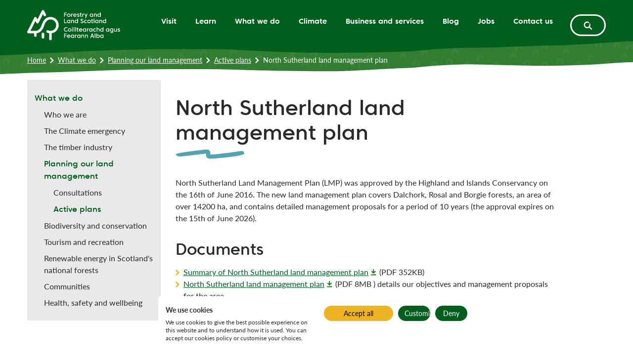

--- FILE ---
content_type: text/html; charset=utf-8
request_url: https://forestryandland.gov.scot/what-we-do/planning/active/north-sutherland
body_size: 197229
content:



<!DOCTYPE html>
<html lang="en" itemscope itemtype="http://schema.org/WebPage" class="no-transition">

<head>
    <!-- ... Meta tags etc. -->
    <meta charset="UTF-8">
    <title>North Sutherland land management plan | Forestry and Land Scotland</title>
    <meta name="description" content="">
    <meta name="viewport" content="width=device-width,initial-scale=1">
    <link rel="canonical" href="https://forestryandland.gov.scot/what-we-do/planning/active/north-sutherland" />
    
    <link rel="stylesheet" href="https://cdnjs.cloudflare.com/ajax/libs/font-awesome/6.4.2/css/all.min.css" />
    <link rel="stylesheet" integrity="sha384-MCw98/SFnGE8fJT3GXwEOngsV7Zt27NXFoaoApmYm81iuXoPkFOJwJ8ERdknLPMO" crossorigin="anonymous" href="https://cdn.jsdelivr.net/npm/bootstrap@4.1.3/dist/css/bootstrap.min.css">

    <!-- Updated jQuery to latest stable version -->
    <script integrity="sha256-kmHvs0B+OpCW5GVHUNjv9rOmY0IvSIRcf7zGUDTDQM8=" crossorigin="anonymous" src="https://code.jquery.com/jquery-3.7.1.slim.min.js"></script>

    <script integrity="sha384-ApNbgh9B+Y1QKtv3Rn7W3mgPxhU9K/ScQsAP7hUibX39j7fakFPskvXusvfa0b4Q" crossorigin="anonymous" src="https://cdn.jsdelivr.net/npm/popper.js@1.12.9/dist/umd/popper.min.js"></script>
    <script integrity="sha384-JZR6Spejh4U02d8jOt6vLEHfe/JQGiRRSQQxSfFWpi1MquVdAyjUar5+76PVCmYl" crossorigin="anonymous" src="https://cdn.jsdelivr.net/npm/bootstrap@4.0.0/dist/js/bootstrap.min.js"></script>

    

    
        <link rel="stylesheet" href="/assets/main.css?v=iJ8FOI722xQq_zrL85irdJLr18-d-t8LZVRPTUiZY_w" /> <!-- load styles, it'll add a cache buster for us -->
        <script type="module" src="/assets/main.js?v=dYw9HsMI2Mytey_5COA2xMCe-JPIQAtwDrxqan6I8JI"></script> <!-- load Vite build output -->
    

    <!--FAVICON ITEMS-->
    <link rel="apple-touch-icon" sizes="180x180" href="/images/favicons/apple-icon-180x180.png" />
    <link rel="icon" type="image/png" sizes="32x32" href="/images/favicons/favicon-32x32.png" />
    <link rel="icon" type="image/png" sizes="16x16" href="/images/favicons/favicon-16x16.png" />
    <link rel="mask-icon" color="#002C5F" href="/images/favicons/safari-pinned-tab.svg" />

    <!--SOCIAL MEDIA-->
    <meta name="facebook-domain-verification" content="" />
    <meta itemprop="name" content="standardPage">
    <meta itemprop="description" content="">

    <!-- Twitter -->
    <meta name="twitter:card" content="summary">
    <meta name="twitter:title"
          content="North Sutherland land management plan">
    <meta name="twitter:description"
          content="">

    <!-- Open Graph general (Facebook, Pinterest & Google+) -->
    <meta name="og:title"
          content="North Sutherland land management plan">
    <meta name="og:description" content="">

    <!-- SITE IMAGE TO BE 1200px x 630px -->
        <meta itemprop="image" content="/media/fy4lzjh0/safety-social-card.png">
        <meta name="og:image" content="/media/fy4lzjh0/safety-social-card.png">
    
    <meta name="og:url" content="https://forestryandland.gov.scot/what-we-do/planning/active/north-sutherland">
    <meta name="og:site_name" content="Forestry and Land Scotland">
    <meta name="og:locale" content="en_UK">
    <meta name="og:type" content="website">

    <script type="text/javascript">
    (function(c,l,a,r,i,t,y){
        c[a]=c[a]||function(){(c[a].q=c[a].q||[]).push(arguments)};
        t=l.createElement(r);t.async=1;t.src="https://www.clarity.ms/tag/"+i;
        y=l.getElementsByTagName(r)[0];y.parentNode.insertBefore(t,y);
    })(window, document, "clarity", "script", "qiyn1cxzpn");
</script>
    
    
</head>

<body>

    <div class="d-none">
        <svg xmlns="http://www.w3.org/2000/svg" xmlns:xlink="http://www.w3.org/1999/xlink" xmlns:dc="http://purl.org/dc/elements/1.1/" xmlns:cc="http://creativecommons.org/ns#" xmlns:rdf="http://www.w3.org/1999/02/22-rdf-syntax-ns#" xmlns:svg="http://www.w3.org/2000/svg"><defs><symbol viewBox="0 0 19 14" id="announcement">
  <defs>
    <path id="announcement_mask-a" d="M6.62035222,9.27958526 C5.79621211,8.83289156 5.07691823,8.44374138 4.40248877,8.07799873 C4.39419861,8.07312216 4.38688375,8.06775793 4.38249484,8.06288136 L4.38688375,8.04386275 L4.38785907,8.03996149 C4.38834672,8.03362195 4.38883438,8.05605417 4.38932204,7.99948597 C4.39029735,7.92097321 4.39078501,7.84392343 4.39176032,7.76784896 C4.39468626,7.46160044 4.39663689,7.17290757 4.39907518,6.90079504 C4.40053815,6.60332435 4.40200112,6.32048336 4.40346409,6.04934614 L4.4044394,5.84891917 C4.40492706,5.82356101 4.40541472,5.83965369 4.40541472,5.83331415 L4.407853,5.82843758 L4.40931597,5.8259993 C4.41370488,5.82551164 4.41614317,5.82453632 4.41858145,5.82356101 C4.60632935,5.7479742 4.78237348,5.67726395 4.95207807,5.60899199 C5.32952449,5.45538007 5.68014978,5.31298427 6.05223197,5.16181064 C6.82175451,4.84727195 7.68441952,4.49420838 8.50709666,4.15723748 C8.89819747,3.99679837 9.3049033,3.83050738 9.74672042,3.64958668 C9.84522711,3.61008647 9.94568443,3.57009861 10.0490677,3.52864778 L10.0749135,3.52035761 C10.0905185,3.51645635 10.1066112,3.5125551 10.1246545,3.50865384 C10.1202656,3.54864171 10.1158767,3.55107999 10.1129507,3.61350007 C10.101247,4.67366611 10.0875926,5.94840117 10.0719876,7.38796425 C10.0529689,9.5595003 10.0832037,10.6874506 10.16513,11.4218619 C9.64577545,11.0015017 8.67826422,10.4250912 6.62035222,9.27958526 M12.390796,2.89908275 C12.3946972,3.55303062 12.3985985,4.32742973 12.4039627,5.30957067 C12.3990861,6.14053798 12.3937219,7.14072222 12.3864071,8.3744941 C12.3512958,12.4873922 12.3176474,12.4649599 11.9284973,12.6478313 C11.7997559,12.7078131 11.6739404,13.0033331 11.5447113,13.0481976 C11.3764697,13.1067164 11.209691,12.8555731 11.0414494,12.8575237 C10.9887825,12.858499 10.9370908,12.8897091 10.8844239,12.926771 C10.9370908,13.1096423 11.1277647,13.3598103 11.01219,13.45978 C10.780553,13.6611822 9.39268154,13.0862348 7.5522645,12.1816313 C6.82370514,11.8236912 6.05710854,11.4247878 5.26320315,11.0019893 C4.70434838,10.7006174 4.13281452,10.3919306 3.55494113,10.0798302 C3.48618151,10.5587092 3.34817462,10.6952532 3.0170556,10.8064389 C2.88148699,10.8522787 2.74591838,10.8951925 2.60937446,10.9322544 C2.47283053,10.9693163 2.32019393,10.9229889 2.18072407,10.9439582 C1.9949268,10.9727299 1.82132095,11.0605082 1.62723352,11.0458784 C1.26783041,11.0185697 1.07228,10.6381973 0.968896744,10.1159168 C0.88697039,9.70287142 0.892822272,9.23569614 0.891359302,8.74998989 C0.890383988,8.41496962 0.869902399,8.05264057 0.878680223,7.76784896 C0.887458047,7.46940295 0.866001144,7.24361782 0.865513488,7.03733896 C0.864538174,6.60820092 0.839667673,6.44873712 0.846007213,6.13273547 C0.854297379,5.72359135 0.728481907,5.57193007 0.73579676,4.73218493 C0.737747387,4.52005419 0.744086927,4.26500965 0.757253662,3.95193394 C0.801630437,2.90395932 0.843081271,2.90981121 1.32976283,2.86299615 C1.4906896,2.84787878 1.64820277,2.77277962 1.80961719,2.76107586 C2.0197973,2.74644615 2.22851444,2.8103292 2.43869455,2.80984155 C2.63180667,2.80886623 2.82686942,2.7425449 3.01949389,2.7605882 C3.21309367,2.77863151 3.31940286,2.92590388 3.41937252,3.02343526 C3.56079301,3.16290512 3.63833046,3.35016536 3.65393548,3.74565508 C4.39322329,3.44964736 5.03010317,3.19411516 5.62699518,2.95516329 C7.18603419,2.3275489 7.77219775,2.09152298 8.92209266,1.62873661 C9.50679324,1.39173537 10.0007897,1.19228371 10.5084405,0.986004849 C11.0902151,0.744614698 11.6841812,0.497860321 12.3576353,0.217945277 C12.3673885,0.987955476 12.3781169,1.84769454 12.390796,2.89908275 Z M14.7871308,6.04298747 C14.7998672,5.7300952 14.9752058,5.55985123 15.2155003,5.46984694 C15.4061226,5.39852279 15.6213687,5.40361737 15.8451057,5.40234372 C15.9996414,5.40107008 16.1669135,5.38366359 16.298099,5.39088091 C16.4356528,5.39852279 16.5396672,5.3802672 16.634766,5.37984265 C16.8321811,5.37899356 16.9060525,5.35734158 17.0516727,5.36286071 C17.2401722,5.37007804 17.3102228,5.26054451 17.6969865,5.26648819 C17.7946326,5.26818639 17.9122326,5.27413007 18.0570036,5.28559288 C18.5397153,5.32422679 18.537168,5.36031342 18.5583955,5.78401286 C18.5656128,5.92411388 18.6000012,6.06081851 18.6055203,6.20176862 C18.6123131,6.38474904 18.5825947,6.56603127 18.5830193,6.74943624 C18.5834438,6.91755746 18.6140113,7.08737687 18.6059449,7.254649 C18.5974539,7.42319477 18.5295262,7.5161709 18.484524,7.6027788 C18.3996143,7.76622999 18.2760707,7.83203501 17.9411019,7.80443936 C17.7712825,7.79042925 17.623115,7.76538089 17.4978732,7.75986176 C17.3153173,7.75221989 17.1752163,7.7339643 17.0537954,7.73736069 C16.9973305,7.73948343 16.9455356,7.74542711 16.8967125,7.75306898 C16.7939717,7.76920183 16.6831646,7.7759946 16.5850938,7.78236283 C16.4832022,7.78915561 16.394047,7.79976932 16.2581915,7.79212745 C16.2004529,7.78873106 16.1371951,7.78533467 16.0671446,7.78236283 C15.9809613,7.77896644 15.8816169,7.7619845 15.7712343,7.75986176 C15.6808055,7.75858811 15.5835838,7.77259822 15.4744749,7.7619845 C15.047379,7.71952965 14.9641675,7.62655352 14.8975134,7.2529508 C14.876286,7.13492631 14.8567567,7.01690182 14.8393503,6.89802823 C14.8223683,6.77915464 14.8435957,6.64584639 14.8338311,6.52485006 C14.8210947,6.36267252 14.780338,6.21195779 14.7871308,6.04298747 Z M14.2839983,3.04979291 C14.119698,2.78317643 14.1782857,2.53736282 14.3400387,2.31956942 C14.4678278,2.14720272 14.6601483,2.02323454 14.8562897,1.88865266 C14.9917207,1.79610107 15.1288499,1.68189752 15.248148,1.60972427 C15.3738144,1.53457917 15.4549032,1.45731134 15.5385392,1.39999729 C15.711755,1.28154825 15.7643991,1.21998871 15.8960091,1.13762629 C16.0658285,1.03148916 16.0658285,0.899030012 16.4101374,0.673594738 C16.4971698,0.617129782 16.6037315,0.551749307 16.7374643,0.47533057 C17.1840894,0.219327802 17.2019204,0.251168942 17.4583477,0.589534127 C17.5428329,0.701190393 17.6502437,0.794166523 17.7338797,0.907096434 C17.8421396,1.05483933 17.9181338,1.222536 18.0208745,1.37409983 C18.1151243,1.51335175 18.2378189,1.63562173 18.3240022,1.77911913 C18.4110347,1.92389018 18.4033928,2.04106558 18.4123083,2.13956084 C18.4292902,2.3255131 18.357117,2.45372676 18.046772,2.63033895 C17.8901136,2.71991869 17.7453425,2.78742191 17.6319881,2.85747242 C17.4668387,2.95978862 17.3335305,3.02814093 17.228667,3.10328602 C17.1798439,3.138099 17.1378136,3.17418563 17.0987551,3.20942316 C17.0172418,3.28456825 16.9238411,3.3558924 16.8410542,3.41957469 C16.7552954,3.48580426 16.6826976,3.54778834 16.5587294,3.62208434 C16.5060854,3.65392548 16.4483468,3.68873846 16.3855136,3.72822147 C16.3073966,3.77662001 16.2105996,3.82162215 16.1125289,3.88572898 C16.0318646,3.93794845 15.9545968,4.00799896 15.8518561,4.06403937 C15.4523559,4.28310641 15.3271141,4.25593531 15.0592239,3.98634698 C14.9743142,3.90101273 14.8906782,3.81482937 14.8091649,3.72652328 C14.727227,3.63821718 14.6716111,3.51552266 14.5951924,3.42084833 C14.4928762,3.29433287 14.3723044,3.19371486 14.2839983,3.04979291 Z M14.574432,9.51647379 C14.7047684,9.23160172 14.9323264,9.14032379 15.1900273,9.14839021 C15.3938106,9.15475844 15.5920748,9.24136634 15.8009527,9.3250024 C15.9448747,9.38316555 16.1066276,9.42986589 16.2259258,9.48675539 C16.3511676,9.54619219 16.4547574,9.56869326 16.5430635,9.60435534 C16.7273176,9.67822679 16.8037363,9.68629321 16.9370446,9.7465791 C17.1102604,9.82512058 17.2163975,9.74997549 17.5738674,9.90281296 C17.6638717,9.94144688 17.7712825,9.99154361 17.9011943,10.0569241 C18.3355075,10.2764157 18.3193746,10.3086814 18.1792736,10.7090306 C18.1325733,10.8414898 18.113044,10.9815908 18.0650701,11.1136254 C18.0018123,11.2855676 17.9058643,11.4426505 17.8370875,11.6124699 C17.7738298,11.7678547 17.7381677,11.936825 17.6668435,12.0888134 C17.5955194,12.2416509 17.4970241,12.3015122 17.4227281,12.3647699 C17.281778,12.4840681 17.1421015,12.4976536 16.8410966,12.3448162 C16.6886837,12.2675483 16.5600455,12.1881577 16.4458419,12.1355137 C16.2789944,12.0586704 16.1554507,11.9890445 16.0416717,11.9461651 C15.9881786,11.9262113 15.9376573,11.9122012 15.8892588,11.9007384 C15.7873671,11.8765391 15.6820791,11.840877 15.5886784,11.8094604 C15.4910323,11.7771948 15.4044244,11.75342 15.2813053,11.6944078 C15.2282367,11.6693594 15.1709227,11.6421883 15.1068158,11.6128945 C15.0278498,11.5768079 14.942091,11.5237393 14.8401994,11.4800108 C14.7569878,11.4439242 14.6614644,11.4201494 14.5638183,11.3687791 C14.1829982,11.1671185 14.1401188,11.0495186 14.2195094,10.6784631 C14.2445578,10.5612877 14.2708798,10.4445369 14.3001736,10.327786 C14.3290429,10.2114598 14.3990934,10.0959825 14.4360291,9.98050535 C14.4852768,9.82554513 14.5043815,9.67016036 14.574432,9.51647379 Z" />
  </defs>
  <use fill="currentColor" fill-rule="evenodd" transform="translate(0 .5)" xlink:href="#announcement_mask-a" />
</symbol><symbol viewBox="0 0 22 22" id="arrow">
  <defs>
    <path id="arrow_arrow-a" d="M14.3945167,5.97875946 C14.0777167,5.67049279 13.7593167,5.36115946 13.41905,5.03102612 C12.9929167,4.61129279 12.51985,4.10569279 11.8899834,3.46142612 C11.4739834,3.02409279 10.95345,2.47635946 10.3827834,1.87582612 C9.23878337,0.682759456 8.74865004,0.309426123 8.30705004,0.15849279 C8.0729167,0.0784927898 7.75398337,-0.0761738768 7.57478337,0.0443594565 C7.39665004,0.163826123 7.35345004,0.421959456 7.20518337,0.571826123 C7.04305004,0.735559456 6.77905004,0.79369279 6.63985004,0.98089279 C6.5337167,1.12382612 6.53318337,1.36649279 6.43345004,1.51582612 C6.1321167,1.96702612 6.0905167,1.98995946 7.74118337,3.70942612 C8.2441167,4.22515946 8.64625004,4.63849279 8.9801167,4.98142612 C9.2921167,5.29609279 9.54598337,5.54089279 9.76625004,5.74675946 C9.6905167,5.74569279 9.6169167,5.74515946 9.54758337,5.74462612 C8.27878337,5.73662612 8.04945004,5.87422612 7.43078337,5.86515946 C6.9529167,5.85822612 6.7113167,5.88542612 6.06278337,5.88649279 C5.75078337,5.88755946 5.40945004,5.91049279 4.95878337,5.90089279 C4.52785004,5.89129279 3.9801167,5.91369279 3.47345004,5.91475946 C2.73905004,5.91635946 2.03345004,5.90995946 1.40838337,5.99955946 C0.61958337,6.11262612 0.0441167033,6.32649279 0.00251670335,6.72009279 C-0.0198832967,6.93182612 0.113450037,7.12169279 0.156650037,7.32489279 C0.188650037,7.47742612 0.11878337,7.64489279 0.174250037,7.79369279 C0.230250037,7.94302612 0.295316703,8.09129279 0.364650037,8.23955946 C0.58278337,8.70942612 0.856916703,8.82569279 2.2569167,8.87902612 C2.61638337,8.89289279 2.93478337,8.87475946 3.23078337,8.87689279 C3.59238337,8.87902612 3.9177167,8.90089279 4.20198337,8.90462612 C4.43078337,8.90835946 4.63825004,8.91262612 4.82865004,8.91689279 C5.27398337,8.92649279 5.5657167,8.91315946 5.90118337,8.90462612 C6.22278337,8.89662612 6.58438337,8.88809279 6.9225167,8.86782612 C7.08358337,8.85822612 7.25265004,8.85075946 7.43825004,8.84862612 C7.83558337,8.84435946 8.2953167,8.86675946 8.89425004,8.87689279 C9.21425004,8.88222612 9.59238337,8.90142612 9.99985004,8.91849279 C9.8729167,9.04809279 9.74545004,9.17822612 9.61958337,9.30409279 C8.8393167,10.0864928 8.08358337,10.8331595 7.4825167,11.5611595 C6.72305004,12.4806261 6.26225004,13.2438261 6.49585004,13.5664928 C6.62225004,13.7398261 6.8985167,13.7323595 7.08785004,13.8304928 C7.2297167,13.9035595 7.27345004,14.0966261 7.43878337,14.1430261 C7.60358337,14.1888928 7.77745004,14.2240928 7.95558337,14.2560928 C8.51985004,14.3558261 8.89425004,14.1462261 10.4211834,12.6944928 C10.8131834,12.3222261 11.13905,11.9707595 11.45585,11.6566261 C11.8409167,11.2864928 12.20465,10.9360928 12.50865,10.6438261 C12.7545167,10.4038261 12.9779834,10.1862261 13.18385,9.98569279 C13.5049167,9.66515946 13.76465,9.40542612 14.0099834,9.16062612 C14.3625167,8.80169279 14.6921167,8.46675946 15.0403834,8.11209279 C15.28145,7.86675946 15.53265,7.61075946 15.79665,7.34195946 C15.34545,6.90355946 14.87185,6.44329279 14.3945167,5.97875946" />
  </defs>
  <g fill="none" fill-rule="evenodd" transform="translate(3 3.8)">
    <mask id="arrow_arrow-b" fill="#fff">
      <use xlink:href="#arrow_arrow-a" />
    </mask>
    <use fill="currentColor" xlink:href="#arrow_arrow-a" />

  </g>
</symbol><symbol viewBox="0 0 39 31" id="arrow-dash">
  <g fill="none" fill-rule="evenodd">
    <rect width="27" height="21" x="6" y="3" fill="#fff" fill-rule="nonzero" />
    <path fill="currentColor" d="M5.45609652,1.29133674 C7.39025428,0.733798752 8.10370388,1.10328644 10.4775888,1.35536338 C12.1159964,1.52833579 13.8645725,1.53353812 15.2695057,1.773553 C16.7372445,2.02099815 17.8196099,1.94609357 18.8276856,2.05318606 C20.9247881,2.27728465 21.6813135,2.13158471 23.232195,2.3653685 C25.243266,2.66795226 25.8534259,1.54780952 29.968146,2.08121091 C31.0089125,2.21432279 32.2639551,2.42101422 33.809628,2.72046893 C38.9790919,3.72197862 37.4186373,4.17334453 38.1587181,8.86034781 C38.4022474,10.4111852 38.1452341,11.9883963 38.3720268,13.5392725 C38.6651849,15.5639175 38.5716474,17.5263262 38.7959515,19.5427131 C39.0007145,21.391631 37.971601,23.3522032 38.0846818,25.1844981 C38.198759,27.0285757 37.5894379,27.9677336 37.2184017,28.8684584 C36.5143422,30.5679644 37.631184,31.059338 34.0431865,30.3563582 C32.2266086,29.9994492 32.2004604,29.49284 30.8645094,29.283811 C28.9175675,28.9760276 27.4068478,28.6091494 26.1244804,28.5035351 C25.527252,28.4544139 24.9847171,28.4581981 24.4757838,28.4846324 C23.4007478,28.540159 22.2390673,28.483088 21.2062283,28.4366612 C20.1296832,28.389494 19.1989728,28.3983878 17.7461064,28.1500663 C17.1262489,28.0454402 16.4524099,27.9316797 15.7078951,27.8163996 C14.7846984,27.6737554 13.7108846,27.3689969 12.5402803,27.2134582 C11.5767362,27.0885849 10.5662418,27.1296515 9.3899869,26.8790047 C4.80830133,25.899701 2.55620942,26.621321 1.3967589,22.4260492 C1.03130576,21.1019338 1.3977654,17.5714936 1.07133616,16.2422369 C0.746771319,14.9138177 1.6493906,13.8322233 1.39960017,12.4901621 C1.0644731,10.69037 1.72967419,8.93493725 1.59790679,7.08669173 C1.35446859,3.65615709 3.01087125,1.99147975 5.45609652,1.29133674 Z M27.4053135,13.0716647 C27.0885135,12.763398 26.7701135,12.4540647 26.4298468,12.1239313 C26.0037135,11.704198 25.5306468,11.198598 24.9007802,10.5543313 C24.4847802,10.116998 23.9642468,9.56926467 23.3935802,8.96873133 C22.2495802,7.77566467 21.7594469,7.40233134 21.3178469,7.251398 C21.0837135,7.171398 20.7647802,7.01673134 20.5855802,7.13726467 C20.4074469,7.25673134 20.3642469,7.51486467 20.2159802,7.66473134 C20.0538469,7.82846467 19.7898469,7.886598 19.6506469,8.073798 C19.5445135,8.21673133 19.5439802,8.459398 19.4442469,8.60873133 C19.1429135,9.05993133 19.1013135,9.08286467 20.7519802,10.8023313 C21.2549135,11.3180647 21.6570469,11.731398 21.9909135,12.0743313 C22.3029135,12.388998 22.5567802,12.633798 22.7770469,12.8396647 C22.7013135,12.838598 22.6277135,12.8380647 22.5583802,12.8375313 C21.2895802,12.8295313 21.0602469,12.9671313 20.4415802,12.9580647 C19.9637135,12.9511313 19.7221135,12.9783313 19.0735802,12.979398 C18.7615802,12.9804647 18.4202469,13.003398 17.9695802,12.993798 C17.5386469,12.984198 16.9909135,13.006598 16.4842469,13.0076647 C15.7498469,13.0092647 15.0442469,13.0028647 14.4191802,13.0924647 C13.6303802,13.2055313 13.0549135,13.419398 13.0133135,13.812998 C12.9909135,14.0247313 13.1242469,14.214598 13.1674469,14.417798 C13.1994469,14.5703313 13.1295802,14.737798 13.1850469,14.886598 C13.2410469,15.0359313 13.3061135,15.184198 13.3754469,15.3324647 C13.5935802,15.8023313 13.8677135,15.918598 15.2677135,15.9719313 C15.6271802,15.985798 15.9455802,15.9676647 16.2415802,15.969798 C16.6031802,15.9719313 16.9285135,15.993798 17.2127802,15.9975313 C17.4415802,16.0012647 17.6490469,16.0055313 17.8394469,16.009798 C18.2847802,16.019398 18.5765135,16.0060647 18.9119802,15.9975313 C19.2335802,15.9895313 19.5951802,15.980998 19.9333135,15.9607313 C20.0943802,15.9511313 20.2634469,15.9436647 20.4490469,15.9415313 C20.8463802,15.9372647 21.3061135,15.9596647 21.9050469,15.969798 C22.2250469,15.9751313 22.6031802,15.9943313 23.0106469,16.011398 C22.8837135,16.140998 22.7562469,16.2711313 22.6303802,16.396998 C21.8501135,17.179398 21.0943802,17.9260647 20.4933135,18.6540647 C19.7338469,19.5735313 19.2730469,20.3367313 19.5066469,20.659398 C19.6330469,20.8327313 19.9093135,20.8252647 20.0986469,20.923398 C20.2405135,20.9964647 20.2842469,21.1895313 20.4495802,21.2359313 C20.6143802,21.281798 20.7882469,21.316998 20.9663802,21.348998 C21.5306469,21.4487313 21.9050469,21.2391313 23.4319802,19.787398 C23.8239802,19.4151313 24.1498468,19.0636647 24.4666468,18.7495313 C24.8517135,18.379398 25.2154468,18.028998 25.5194468,17.7367313 C25.7653135,17.4967313 25.9887802,17.2791313 26.1946468,17.078598 C26.5157135,16.7580647 26.7754468,16.4983313 27.0207802,16.2535313 C27.3733135,15.894598 27.7029135,15.5596647 28.0511802,15.204998 C28.2922468,14.9596647 28.5434468,14.7036647 28.8074468,14.4348647 C28.3562468,13.9964647 27.8826468,13.536198 27.4053135,13.0716647 Z" />
  </g>
</symbol><symbol viewBox="0 0 48 47" id="back-to-top">
  <defs>
    <path id="back-to-top_back-to-top-a" d="M1.27949832,17.103642 C0.984987356,16.6975128 1.5652681,15.7353091 2.52343735,14.5760924 C3.28190395,13.6582671 4.2340216,12.7169079 5.21706963,11.7304979 C5.89552069,11.050702 6.61028133,10.2955974 7.19661367,9.72607504 C7.31831797,9.60571553 7.42993629,9.49476962 7.5375202,9.3885305 L7.56912298,9.34751414 C7.58727776,9.32129056 7.59803615,9.29977377 7.61619094,9.28161899 C7.62493213,9.2722054 7.63232853,9.2634642 7.63838012,9.25674021 C7.60274295,9.22715463 7.57181257,9.20765505 7.54693379,9.19151746 L7.51331382,9.16798348 C7.48843504,9.1451219 7.55096819,9.20765505 7.35866194,9.0126592 C6.53631739,8.17484946 6.10665413,7.9899396 4.41153506,6.28070015 C3.98994059,5.84834729 3.48295139,5.3272377 2.84955109,4.67702741 C0.768474727,2.50921152 0.820249486,2.47962594 1.20015519,1.91144839 C1.32589389,1.72317653 1.32723869,1.41723478 1.46104618,1.23703172 C1.63654244,1.0016919 1.96938018,0.92772796 2.17311722,0.721301323 C2.36004427,0.532357072 2.41518103,0.206915728 2.63976245,0.0556258466 C2.86568868,-0.0956640343 3.26778356,0.0986594128 3.56296693,0.200191733 C4.11971369,0.390480783 4.7369764,0.861160413 6.17994567,2.36531803 C6.8994131,3.12243983 7.55567499,3.81299409 8.07947417,4.36436166 C8.87425035,5.17662022 9.47066868,5.81338252 10.0072435,6.3432333 C10.4362343,6.75944857 10.8376568,7.14944027 11.2377345,7.53808716 C11.839532,8.1237471 12.4366227,8.70402784 13.0048003,9.25674021 C12.672635,9.59562954 12.3552624,9.91838129 12.0520102,10.2270126 C11.612261,10.6748307 11.1973905,11.0970976 10.7529345,11.5496224 C10.4436307,11.8582538 10.1161722,12.1857123 9.71138769,12.5898244 C9.4511691,12.8426466 9.16943372,13.1169856 8.85945756,13.4195653 C8.47686226,13.7880402 8.01761342,14.2298067 7.532141,14.6964519 C7.13273572,15.0924952 6.72189964,15.5356065 6.22835843,16.0049413 C4.30260635,17.8352127 3.83125432,18.0994656 3.11985568,17.9730545 C2.89527425,17.933383 2.67539963,17.8883322 2.46762819,17.8305059 C2.25985675,17.7726795 2.2040476,17.5292709 2.02586174,17.4371522 C1.78648753,17.3134307 1.4381846,17.3228443 1.27949832,17.103642" />
  </defs>
  <g fill="none" fill-rule="evenodd">
    <path fill="#FFAD00" d="M41.2621354,41.0589647 C39.7406547,42.4490691 37.7804307,43.5140654 35.8432776,44.3497307 C25.5548862,48.78677 16.1280705,47.2211377 7.53856639,40.3457873 C4.2183575,37.688448 2.33927917,34.1897196 1.08549956,30.3223827 C0.97133879,29.9705638 -1.55181697,17.5731111 5.69822221,8.63104074 C14.331421,-2.0169943 25.9443057,0.496763131 27.027043,0.637948593 C33.5103406,1.48315345 38.5346078,4.50719341 42.0206879,9.80813512 C43.1241095,11.4867158 44.12769,13.2400866 45.0107455,15.0350499 C46.8703329,18.815386 46.8786862,22.9189224 47.0716059,26.9675109 C47.5334201,32.5844028 45.4057338,37.2721417 41.2621354,41.0589647 Z" />
    <g transform="rotate(-90 22.708 7.856)">
      <mask id="back-to-top_back-to-top-b" fill="#fff">
        <use xlink:href="#back-to-top_back-to-top-a" />
      </mask>
      <use fill="#2C2927" xlink:href="#back-to-top_back-to-top-a" />

    </g>
  </g>
</symbol><symbol viewBox="0 0 22 22" id="bell">
  <defs>
    <path id="bell_bell-a" d="M11.8572305,12.7097896 C11.0946756,12.703123 10.709552,12.7292765 9.67469261,12.7303022 C9.17674986,12.730815 8.632141,12.752866 7.91266245,12.7436353 C7.22497838,12.7349175 6.35114271,12.7559429 5.54294727,12.7574813 C5.02705601,12.7579941 4.52244668,12.758507 4.03117052,12.7646607 C4.23680908,12.6303034 4.38962776,12.4718437 4.53270297,12.1513348 C4.71372644,11.8062107 4.88398081,11.2477558 5.40705146,10.4457142 C5.53422942,10.2364859 5.6906378,10.0636675 5.81576451,9.882644 C5.96960882,9.72418436 6.09063301,9.54880185 6.24806702,9.41957263 C6.60293456,9.07393574 6.98959659,8.84522054 7.32138749,8.65291515 C7.45061671,8.56522389 7.59471754,8.52163467 7.71933143,8.45599443 C7.84497095,8.39035419 7.97112329,8.34368809 8.09471155,8.30522701 C8.65983298,8.09548593 9.05264878,8.03189695 9.50238698,7.96625671 C9.93725356,7.93446222 10.4372476,7.91087276 10.8931395,7.98574366 C11.1146753,7.99548713 11.336724,8.06728114 11.5849261,8.12112665 C12.1023558,8.28471444 12.6849129,8.55189072 13.3295206,9.05701287 C13.7674641,9.4077779 14.2223304,9.90572064 14.599249,10.5564821 C14.9592446,11.2036538 15.1412937,11.6790327 15.2571898,12.0323618 C15.3300094,12.2056931 15.3828293,12.3497939 15.4320595,12.4744078 C15.4510336,12.517997 15.4715462,12.5564581 15.4920588,12.5949192 C15.4053931,12.5944064 15.3166763,12.5938935 15.2351388,12.5933807 C13.2105477,12.5862013 12.844911,12.7185074 11.8572305,12.7097896 M19.8735447,14.3846413 C19.8720063,14.1631055 20.0268762,13.9441338 19.9909792,13.7231108 C19.9632872,13.5533692 19.7817509,13.3877302 19.7448283,13.2185014 C19.6525217,12.7979937 19.6422654,12.6933795 18.2407438,12.6441494 C18.2499744,12.601073 18.2581795,12.5533812 18.264846,12.4990229 C18.262282,12.0805664 18.2802305,11.2051922 17.5807517,9.67341574 C17.1474235,8.77137527 16.662814,8.09805001 16.193076,7.6088251 C15.2710358,6.62473433 14.5382241,6.26012332 13.9992562,5.97140883 C13.7136186,5.8524359 13.458237,5.74577051 13.2197783,5.64679734 C12.9454226,5.55449075 12.6961949,5.47090201 12.3987625,5.37090321 C12.1556885,5.30885267 11.9449218,5.25449435 11.7413345,5.2027001 C11.6372332,5.18064908 11.5346703,5.16526465 11.4310818,5.15039303 C11.4254409,5.05039423 11.4136461,4.95603639 11.4126205,4.79142298 C11.4121077,4.67501412 11.3900567,4.54732334 11.3992873,4.37912023 C11.4059539,4.26527544 11.3977489,4.12989244 11.3915951,3.99297101 C11.4905683,3.99707352 11.5931312,4.00117604 11.7059503,4.00374011 C11.9628703,4.0104067 12.2669692,4.04066275 12.6141446,4.05758562 C13.300803,4.09091855 13.5541333,4.01143233 13.7279774,3.8139988 C13.8202839,3.70938467 13.9597694,3.59707832 13.9766923,3.39349102 C13.994128,3.19144216 13.9310518,2.98631641 13.9300262,2.78324192 C13.9300262,2.56170611 13.9905383,2.34273438 13.9761795,2.12171139 C13.9654104,1.95145702 13.894642,1.78633079 13.8797704,1.61710205 C13.8356684,1.10531332 13.8413093,1.0617241 12.8515776,1.01505799 C12.5556837,1.001212 12.314661,0.994032599 12.1141505,0.991981342 C11.3213395,0.984801941 11.1777515,1.11710805 10.7910895,1.1083902 C10.4926315,1.10172362 10.3418641,1.12787715 9.93674075,1.12890278 C9.74187129,1.12941559 9.52854052,1.15146661 9.24700543,1.14223595 C8.97777789,1.13351811 8.63521789,1.1545435 8.31881143,1.15608194 C7.86035538,1.15762038 7.41882221,1.15146661 7.02857048,1.23761942 C6.53575588,1.34633607 6.17576019,1.55197463 6.15011947,1.92991882 C6.13627349,2.13401893 6.21934941,2.31658085 6.24652858,2.51196312 C6.26652834,2.65811522 6.2224263,2.81913893 6.25781049,2.96272695 C6.29216905,3.10631497 6.3331942,3.24887736 6.37627061,3.39143976 C6.51267923,3.8427164 6.68395923,3.95502275 7.55882054,4.00630418 C7.78343323,4.01912454 7.98189239,4.00220167 8.16753119,4.00374011 C8.29111945,4.00527855 8.40650268,4.01194514 8.51624496,4.01809891 C8.5141937,4.042714 8.51162963,4.07399568 8.510604,4.09707233 C8.5070143,4.18219951 8.50291178,4.25963448 8.49880927,4.33091568 C8.48957861,4.49706753 8.50239897,4.60578418 8.510604,4.73091088 C8.51829621,4.85090944 8.52650124,4.98629244 8.54598819,5.11244477 C8.54957789,5.13347016 8.55009071,5.15808525 8.55265478,5.18013627 C8.18086436,5.25244309 7.77727946,5.35757004 7.32600281,5.49859399 C6.46703875,5.76628309 5.45423038,6.33243015 4.65680404,7.01908858 C4.07578537,7.51344163 3.57681699,8.07753743 3.17066801,8.67137647 C2.78349316,9.2759846 2.46811233,9.89802843 2.29888359,10.5226363 C2.05529676,11.3021142 2.03222012,12.0144133 2.07734778,12.5144073 C2.09632191,12.6390212 2.11939856,12.7503019 2.14606491,12.8487623 C0.940951148,12.960043 0.0686539125,13.1636303 0.00403930244,13.5313182 C-0.0318577031,13.7354183 0.181473073,13.9179802 0.249677384,14.1133625 C0.30095882,14.2595146 0.189165288,14.4205383 0.278394988,14.5641263 C0.367624688,14.7077144 0.471726004,14.8502768 0.581468278,14.9928392 C0.929669232,15.4446286 1.3676127,15.5564221 3.60143208,15.6077036 C4.17475854,15.6205239 4.68244476,15.6036011 5.15577242,15.6051395 C5.73268858,15.6077036 6.25165672,15.6282162 6.70498462,15.6323187 C7.07062126,15.6359084 7.40087371,15.6400109 7.70497263,15.6441134 C8.41624616,15.6533441 8.88136879,15.6405237 9.41623417,15.6323187 C9.92956135,15.6246265 10.5075031,15.6164214 11.0459582,15.5969345 C11.3028782,15.5877038 11.5736442,15.5800116 11.8690253,15.5779603 C12.5033767,15.5738578 13.237214,15.595396 14.1931,15.6051395 C14.8489896,15.6118061 15.6253905,15.6420621 16.5125594,15.658985 C18.2658717,15.6923179 18.9130434,15.6128317 19.3571406,15.4153982 C19.5930353,15.3107841 19.9484156,15.1989905 19.9925176,14.9954032 C20.0361069,14.7928415 19.8750832,14.5877158 19.8735447,14.3846413" />
  </defs>
  <g fill="none" fill-rule="evenodd" transform="translate(1 2)">
    <mask id="bell_bell-b" fill="#fff">
      <use xlink:href="#bell_bell-a" />
    </mask>
    <use fill="currentColor" xlink:href="#bell_bell-a" />

  </g>
</symbol><symbol viewBox="0 0 32.294 32.294" preserveAspectRatio="xMidYMax meet" id="bike-marker">
  <g fill="none" fill-rule="evenodd" transform="translate(5)">
    <polygon fill="#C2986B" points=".257 32.294 21.614 32.294 21.614 .257 .257 .257" />
    <polygon fill="#231F20" points="0 0 0 32.295 .513 32.295 .513 .513 21.358 .513 21.358 32.295 21.871 32.295 21.871 0" />
    <polygon fill="#FEFEFE" points="3.517 32.294 18.201 32.294 18.201 7.025 3.517 7.025" />
    <polygon fill="#231F20" points="3.26 6.768 3.26 32.294 3.774 32.294 3.774 7.282 17.945 7.282 17.945 32.294 18.458 32.294 18.458 6.768" />
    <polygon fill="currentColor" points="14.407 12.563 10.935 9.095 7.464 12.563 7.465 15.728 9.65 13.54 9.647 20.684 12.217 20.684 12.22 13.539 14.407 15.729" />
    <polygon fill="#231F20" points="3.518 22.629 18.094 22.629 18.094 22.116 3.518 22.116" />
    <polygon fill="#231F20" points=".257 3.62 21.614 3.62 21.614 3.106 .257 3.106" />
  </g>
</symbol><symbol viewBox="0 0 50 50" id="circle">
  <path fill="currentColor" stroke="currentColor" stroke-width="2" d="M41.4896744,41.3514881 C39.9681938,42.7415926 38.0079698,43.8065888 36.0708167,44.6422541 C25.7824253,49.0792935 16.3556096,47.5136612 7.76610546,40.6383108 C4.44589656,37.9809714 2.56681824,34.482243 1.31303862,30.6149061 C1.19887785,30.2630872 -1.32427791,17.8656345 5.92576128,8.92356418 C14.5589601,-1.72447086 26.1718447,0.789286569 27.2545821,0.93047203 C33.7378797,1.77567689 38.7621469,4.79971685 42.248227,10.1006586 C43.3516485,11.7792392 44.3552291,13.53261 45.2382845,15.3275733 C47.097872,19.1079094 47.1062252,23.2114458 47.299145,27.2600343 C47.7609591,32.8769262 45.6332728,37.5646651 41.4896744,41.3514881 Z" transform="translate(.879 1.376)" />
</symbol><symbol viewBox="0 0 22 22" id="cross">
  <defs>
    <path id="cross_cross-a" d="M17.8867086,9.27111907 C17.8856177,9.03547805 18.0241659,8.80256436 17.9919834,8.56692334 C17.966892,8.38637432 17.8037979,8.21073449 17.7705245,8.03073094 C17.6696134,7.48635655 17.6821591,7.439992 15.4070233,7.39035465 C14.7273735,7.37562709 14.1726353,7.36799057 13.7122626,7.36580871 C11.8893175,7.3581722 11.5604019,7.49835679 10.6712934,7.48962934 C10.6260198,7.48908388 10.5862008,7.48908388 10.5436545,7.48853841 C10.5425636,7.43126455 10.5409272,7.37671802 10.5403817,7.3172623 C10.536018,6.74670558 10.559473,6.08614708 10.5692914,5.22594827 C10.5763825,4.63520933 10.6085649,3.93701373 10.6265653,3.1384525 C10.6620205,1.56042134 10.5780189,0.977864382 10.3674692,0.578038304 C10.2561943,0.365852296 10.1367374,0.0462096196 9.92073315,0.00693611678 C9.70527435,-0.0328828514 9.48708822,0.111665458 9.27108395,0.113301854 C9.03544294,0.114392784 8.80252925,-0.0247008716 8.56743369,0.00802704741 C8.38688467,0.0325729867 8.21069938,0.196212582 8.03069582,0.229485966 C7.48632144,0.33039705 7.43995688,0.317851348 7.39031954,2.59298719 C7.37559198,3.27263697 7.36795546,3.8273752 7.3657736,4.28774793 C7.35813709,6.11069302 7.49886714,6.4396086 7.48959423,7.32817161 C7.48904876,7.39853663 7.48904876,7.46344701 7.4885033,7.52726645 C7.37068279,7.52781191 7.25122588,7.52781191 7.12140514,7.52563005 C6.502302,7.51635714 5.71628648,7.53872122 4.98863575,7.54035762 C3.93370582,7.54199401 2.92023126,7.53544843 2.02294082,7.6270866 C0.889463888,7.74272525 0.0630839317,7.96145684 0.00362821209,8.36346478 C-0.0285542416,8.58055998 0.162904085,8.77474563 0.224541666,8.98256791 C0.270906218,9.13802553 0.169995134,9.30930164 0.250178536,9.46203193 C0.330361937,9.61476222 0.424181972,9.76640158 0.522911194,9.91804093 C0.836553752,10.3980504 1.23037971,10.5175073 3.24096487,10.5720538 C3.75697506,10.5856905 4.214075,10.5671447 4.64008341,10.5693265 C5.15936639,10.5720538 5.6262847,10.5938725 6.03429276,10.5982362 C6.36320835,10.6020544 6.66048695,10.6064182 6.93431053,10.6107819 C7.15631492,10.6140547 7.34613685,10.6140547 7.52668587,10.6129637 C7.52668587,10.7007837 7.52723133,10.7847853 7.52559494,10.8786054 C7.51632203,11.4977085 7.53868611,12.283724 7.5403225,13.0113747 C7.5419589,14.0663047 7.53541331,15.0797792 7.62705149,15.9770697 C7.74269014,17.1105466 7.96142173,17.9369266 8.36342967,17.9963823 C8.58052486,18.0285647 8.77471052,17.8371064 8.9825328,17.7754688 C9.13799042,17.7291043 9.30926653,17.8300154 9.46199682,17.749832 C9.6147271,17.6691031 9.76636646,17.5758285 9.91800582,17.4765538 C10.3980153,17.1634567 10.5174722,16.7696308 10.5720187,14.7590456 C10.5856554,14.2430354 10.567655,13.7859355 10.5692914,13.3599271 C10.5720187,12.8406441 10.5938373,12.3737258 10.5982011,11.9651723 C10.6020193,11.6368021 10.6063831,11.3395236 10.6107468,11.0657 C10.6140196,10.8720598 10.6140196,10.7029655 10.6134741,10.5420533 C10.6369291,10.5415078 10.6587477,10.5409623 10.6822027,10.5404169 C11.2533049,10.5360531 11.9138634,10.5589627 12.7740622,10.5693265 C13.3642557,10.5764176 14.0629968,10.6086 14.861558,10.6266004 C16.4395892,10.6620556 17.0221461,10.5775085 17.4219722,10.3675044 C17.6341582,10.2562294 17.9538009,10.1367725 17.9930744,9.92022279 C18.0328933,9.70530946 17.8877996,9.48712333 17.8867086,9.27111907" />
  </defs>
  <g fill="none" fill-rule="evenodd" transform="translate(2 2)">
    <mask id="cross_cross-b" fill="#fff">
      <use xlink:href="#cross_cross-a" />
    </mask>
    <use fill="currentColor" transform="rotate(45 9 9)" xlink:href="#cross_cross-a" />
  </g>
</symbol><symbol viewBox="0 0 226 177" id="curve">
  <defs>
    <path id="curve_curve-a" d="M1.04648982,46.5500529 C-0.458510182,45.4820529 -0.192510182,43.1760529 0.911489818,40.4290529 C1.78548982,38.2540529 3.20548982,36.0580529 4.64748982,33.7570529 C4.89148982,33.3580529 5.14048982,32.9500529 5.39148982,32.5410529 L5.75948982,31.9260529 L5.85148982,31.7730529 L5.89748982,31.6960529 L5.98448982,31.5720529 L6.33948982,31.0800529 C6.80848982,30.4250529 7.30348982,29.8070529 7.87248982,29.2700529 C8.14848982,28.9980529 8.41548982,28.7280529 8.69548982,28.4870529 C8.98648982,28.2560529 9.27548982,28.0370529 9.56048982,27.8310529 C11.9594898,26.1380529 14.0954898,25.3590529 16.0594898,24.9900529 C16.5754898,24.9210529 17.0504898,24.8570529 17.4944898,24.7980529 C17.9384898,24.7640529 18.3514898,24.7590529 18.7394898,24.7490529 C19.5174898,24.7120529 20.1914898,24.7910529 20.8334898,24.8500529 C22.1104898,25.0020529 23.2544898,25.2540529 24.6814898,25.8430529 C26.5024898,26.6500529 27.7734898,27.2520529 29.3304898,28.4210529 C30.1234898,28.9970529 30.9254898,29.7680529 31.8174898,30.8420529 C32.0204898,31.1190529 32.2294898,31.4150529 32.4424898,31.7320529 C32.5474898,31.8920529 32.6554898,32.0560529 32.7664898,32.2240529 C32.8584898,32.3720529 32.9514898,32.5230529 33.0474898,32.6770529 C33.2934898,33.0980529 33.5554898,33.5690529 33.8344898,34.0990529 C34.3964898,35.1730529 35.0454898,36.4800529 35.7864898,38.1090529 C38.2304898,43.5730529 37.9454898,43.6660529 35.8074898,44.9340529 C35.0924898,45.3570529 34.5324898,46.0730529 33.8064898,46.4710529 C32.8564898,46.9910529 31.7384898,47.1140529 30.7584898,47.5660529 C29.8604898,47.9800529 29.0984898,48.7190529 28.1594898,49.0380529 C27.2144898,49.3590529 26.3954898,48.8770529 25.7154898,48.6270529 C24.4264898,48.1560529 23.5134898,47.0490529 21.9384898,43.5950529 C21.5434898,42.7270529 21.1684898,41.9020529 20.8184898,41.1340529 C20.6404898,40.7530529 20.4684898,40.3860529 20.3054898,40.0360529 L20.1794898,39.7770529 L20.1174898,39.6500529 C20.0984898,39.6120529 20.1024898,39.6250529 20.0934898,39.6100529 C20.0714898,39.5760529 20.0524898,39.5420529 20.0364898,39.5060529 C19.8604898,39.1080529 19.6684898,38.8890529 19.3914898,38.7870529 C19.3214898,38.7830529 19.2674898,38.7470529 19.2024898,38.7490529 C19.1334898,38.7610529 19.0724898,38.7670529 19.0144898,38.7640529 C18.7584898,38.8230529 18.5234898,38.8820529 18.3554898,38.9590529 C18.1714898,39.0330529 18.0924898,39.1410529 17.9114898,39.2330529 C17.8364898,39.2840529 17.7394898,39.3380529 17.6354898,39.4590529 C17.6374898,39.4080529 17.4504898,39.6930529 17.3024898,39.9060529 C17.1484898,40.1250529 16.9884898,40.3520529 16.8244898,40.5860529 C16.4964898,41.0540529 16.1504898,41.5510529 15.8064898,42.0870529 C15.2404898,42.9670529 14.7144898,43.9620529 13.9844898,44.9990529 C11.1414898,49.0420529 10.1584898,49.5770529 7.85848982,49.1010529 C7.13048982,48.9510529 6.41048982,48.7910529 5.70248982,48.6010529 C4.99448982,48.4130529 4.45548982,47.7970529 3.78248982,47.5290529 C2.88048982,47.1710529 1.85848982,47.1270529 1.04648982,46.5500529 Z M125.50839,105.603253 C124.00339,104.535253 124.26939,102.229253 125.37339,99.4822529 C126.24739,97.3072529 127.66739,95.1112529 129.10839,92.8092529 C129.35239,92.4102529 129.60239,92.0022529 129.85239,91.5942529 L130.22139,90.9792529 L130.31339,90.8262529 L130.35939,90.7492529 L130.44639,90.6242529 L130.80139,90.1332529 C131.27039,89.4782529 131.76539,88.8602529 132.33339,88.3232529 C132.60939,88.0502529 132.87639,87.7812529 133.15639,87.5402529 C133.44839,87.3092529 133.73739,87.0892529 134.02139,86.8832529 C136.42139,85.1902529 138.55739,84.4122529 140.52139,84.0422529 C141.03739,83.9732529 141.51239,83.9102529 141.95639,83.8502529 C142.39939,83.8172529 142.81239,83.8122529 143.20139,83.8012529 C143.97939,83.7652529 144.65239,83.8442529 145.29539,83.9032529 C146.57239,84.0542529 147.71639,84.3072529 149.14339,84.8962529 C150.96439,85.7032529 152.23539,86.3042529 153.79239,87.4742529 C154.58439,88.0502529 155.38739,88.8212529 156.27839,89.8952529 C156.48139,90.1712529 156.69039,90.4672529 156.90439,90.7852529 C157.00939,90.9452529 157.11739,91.1092529 157.22739,91.2772529 C157.31939,91.4242529 157.41339,91.5762529 157.50939,91.7302529 C157.75539,92.1512529 158.01639,92.6222529 158.29539,93.1522529 C158.85839,94.2262529 159.50639,95.5332529 160.24839,97.1622529 C162.69239,102.626253 162.40739,102.718253 160.26839,103.987253 C159.55439,104.410253 158.99439,105.125253 158.26739,105.524253 C157.31839,106.044253 156.20039,106.166253 155.21939,106.619253 C154.32139,107.033253 153.55939,107.772253 152.62139,108.091253 C151.67639,108.412253 150.85739,107.930253 150.17739,107.680253 C148.88839,107.209253 147.97439,106.101253 146.39939,102.648253 C146.00539,101.780253 145.62939,100.955253 145.28039,100.187253 C145.10239,99.8052529 144.93039,99.4392529 144.76739,99.0892529 L144.64139,98.8302529 L144.57939,98.7022529 C144.56039,98.6652529 144.56439,98.6772529 144.55539,98.6632529 C144.53339,98.6282529 144.51439,98.5942529 144.49839,98.5592529 C144.32239,98.1612529 144.12939,97.9422529 143.85339,97.8402529 C143.78239,97.8352529 143.72939,97.8002529 143.66339,97.8022529 C143.59539,97.8142529 143.53339,97.8192529 143.47639,97.8162529 C143.21939,97.8752529 142.98539,97.9342529 142.81739,98.0112529 C142.63239,98.0852529 142.55439,98.1942529 142.37239,98.2862529 C142.29739,98.3372529 142.20139,98.3902529 142.09639,98.5122529 C142.09939,98.4602529 141.91139,98.7462529 141.76339,98.9582529 C141.61039,99.1772529 141.45039,99.4052529 141.28639,99.6392529 C140.95839,100.107253 140.61239,100.604253 140.26739,101.139253 C139.70239,102.019253 139.17539,103.014253 138.44639,104.051253 C135.60339,108.095253 134.62039,108.630253 132.31939,108.154253 C131.59239,108.003253 130.87139,107.843253 130.16439,107.654253 C129.45639,107.465253 128.91739,106.850253 128.24439,106.582253 C127.34239,106.224253 126.31939,106.179253 125.50839,105.603253 Z M34.3682898,75.3474529 C33.2852898,73.8524529 34.2772898,71.7534529 36.2042898,69.5064529 C37.7302898,67.7264529 39.7792898,66.1014529 41.8832898,64.3844529 C42.2422898,64.0854529 42.6092898,63.7794529 42.9772898,63.4724529 L43.5242898,63.0084529 L43.6602898,62.8924529 L43.7282898,62.8344529 L43.8512898,62.7444529 L44.3452898,62.3924529 C44.9992898,61.9234529 45.6662898,61.4964529 46.3762898,61.1704529 C46.7252898,61.0004529 47.0642898,60.8314529 47.4072898,60.6924529 C47.7582898,60.5674529 48.1022898,60.4524529 48.4372898,60.3484529 C51.2532898,59.5144529 53.5262898,59.4624529 55.5042898,59.7434529 C56.0152898,59.8434529 56.4862898,59.9344529 56.9252898,60.0204529 C57.3562898,60.1314529 57.7482898,60.2594529 58.1202898,60.3744529 C58.8692898,60.5894529 59.4812898,60.8804529 60.0712898,61.1424529 C61.2322898,61.6954529 62.2342898,62.3014529 63.3972898,63.3174529 C64.8632898,64.6654529 65.8732898,65.6424529 66.9732898,67.2504529 C67.5392898,68.0504529 68.0522898,69.0374529 68.5512898,70.3414529 C68.6552898,70.6684529 68.7582898,71.0154529 68.8592898,71.3844529 C68.9072898,71.5704529 68.9562898,71.7604529 69.0072898,71.9534529 C69.0472898,72.1234529 69.0872898,72.2964529 69.1282898,72.4744529 C69.2262898,72.9514529 69.3232898,73.4814529 69.4172898,74.0734529 C69.6052898,75.2704529 69.8002898,76.7164529 69.9802898,78.4964529 C70.5412898,84.4564529 70.2422898,84.4524529 67.8092898,84.9674529 C66.9972898,85.1394529 66.2382898,85.6374529 65.4212898,85.7824529 C64.3552898,85.9704529 63.2572898,85.7274529 62.1832898,85.8404529 C61.2002898,85.9454529 60.2412898,86.4014529 59.2502898,86.4024529 C58.2522898,86.4024529 57.6312898,85.6834529 57.0672898,85.2284529 C55.9972898,84.3684529 55.4872898,83.0264529 55.1032898,79.2504529 C55.0082898,78.3014529 54.9172898,77.3994529 54.8332898,76.5604529 C54.7862898,76.1424529 54.7422898,75.7404529 54.6992898,75.3564529 L54.6632898,75.0704529 L54.6452898,74.9294529 C54.6392898,74.8874529 54.6382898,74.9014529 54.6352898,74.8844529 C54.6252898,74.8454529 54.6182898,74.8064529 54.6152898,74.7674529 C54.5752898,74.3334529 54.4632898,74.0654529 54.2342898,73.8794529 C54.1692898,73.8534529 54.1292898,73.8024529 54.0672898,73.7834529 C53.9972898,73.7724529 53.9382898,73.7574529 53.8852898,73.7374529 C53.6222898,73.7104529 53.3812898,73.6914529 53.1982898,73.7094529 C52.9992898,73.7204529 52.8902898,73.7974529 52.6892898,73.8264529 C52.6012898,73.8514529 52.4932898,73.8704529 52.3552898,73.9524529 C52.3732898,73.9054529 52.1042898,74.1154529 51.8962898,74.2694529 C51.6802898,74.4274529 51.4562898,74.5914529 51.2252898,74.7604529 C50.7642898,75.0974529 50.2772898,75.4574529 49.7792898,75.8544529 C48.9622898,76.5064529 48.1442898,77.2804529 47.1202898,78.0294529 C43.1302898,80.9464529 42.0272898,81.1374529 40.0012898,79.9484529 C39.3612898,79.5734529 38.7292898,79.1904529 38.1202898,78.7844529 C37.5102898,78.3774529 37.1972898,77.6214529 36.6452898,77.1524529 C35.9062898,76.5234529 34.9512898,76.1544529 34.3682898,75.3474529 Z M50.1846898,165.207753 C49.1016898,163.713753 50.0936898,161.614753 52.0206898,159.366753 C53.5456898,157.587753 55.5946898,155.962753 57.6986898,154.244753 C58.0586898,153.945753 58.4246898,153.640753 58.7936898,153.332753 L59.3406898,152.868753 L59.4766898,152.752753 L59.5436898,152.694753 L59.6666898,152.605753 L60.1606898,152.253753 C60.8146898,151.783753 61.4816898,151.356753 62.1926898,151.030753 C62.5406898,150.860753 62.8806898,150.691753 63.2236898,150.553753 C63.5736898,150.427753 63.9176898,150.312753 64.2526898,150.209753 C67.0696898,149.375753 69.3426898,149.322753 71.3206898,149.603753 C71.8306898,149.703753 72.3016898,149.795753 72.7416898,149.881753 C73.1726898,149.991753 73.5646898,150.120753 73.9356898,150.234753 C74.6846898,150.449753 75.2976898,150.740753 75.8876898,151.002753 C77.0486898,151.556753 78.0506898,152.161753 79.2136898,153.178753 C80.6796898,154.525753 81.6896898,155.503753 82.7896898,157.110753 C83.3546898,157.910753 83.8686898,158.897753 84.3676898,160.201753 C84.4716898,160.528753 84.5746898,160.875753 84.6746898,161.244753 C84.7236898,161.431753 84.7726898,161.620753 84.8236898,161.814753 C84.8626898,161.983753 84.9026898,162.157753 84.9446898,162.334753 C85.0416898,162.811753 85.1396898,163.341753 85.2326898,163.933753 C85.4206898,165.130753 85.6166898,166.577753 85.7956898,168.357753 C86.3576898,174.316753 86.0586898,174.312753 83.6256898,174.828753 C82.8136898,174.999753 82.0536898,175.498753 81.2376898,175.642753 C80.1716898,175.830753 79.0736898,175.587753 77.9996898,175.701753 C77.0166898,175.805753 76.0576898,176.261753 75.0656898,176.262753 C74.0676898,176.263753 73.4466898,175.543753 72.8836898,175.089753 C71.8136898,174.229753 71.3036898,172.887753 70.9196898,169.110753 C70.8246898,168.161753 70.7336898,167.260753 70.6486898,166.421753 C70.6026898,166.002753 70.5576898,165.600753 70.5146898,165.216753 L70.4786898,164.930753 L70.4606898,164.789753 C70.4556898,164.748753 70.4546898,164.761753 70.4516898,164.744753 C70.4406898,164.705753 70.4346898,164.666753 70.4306898,164.628753 C70.3916898,164.193753 70.2786898,163.925753 70.0496898,163.739753 C69.9846898,163.713753 69.9456898,163.662753 69.8826898,163.644753 C69.8136898,163.633753 69.7536898,163.618753 69.7006898,163.597753 C69.4386898,163.570753 69.1976898,163.551753 69.0136898,163.570753 C68.8146898,163.581753 68.7056898,163.658753 68.5046898,163.686753 C68.4166898,163.712753 68.3096898,163.731753 68.1706898,163.812753 C68.1896898,163.765753 67.9206898,163.975753 67.7126898,164.129753 C67.4966898,164.287753 67.2726898,164.451753 67.0416898,164.620753 C66.5806898,164.958753 66.0936898,165.317753 65.5956898,165.715753 C64.7776898,166.366753 63.9596898,167.141753 62.9366898,167.889753 C58.9466898,170.806753 57.8436898,170.998753 55.8166898,169.809753 C55.1766898,169.433753 54.5456898,169.050753 53.9356898,168.644753 C53.3266898,168.237753 53.0136898,167.482753 52.4616898,167.013753 C51.7226898,166.384753 50.7676898,166.014753 50.1846898,165.207753 Z M189.53909,114.347453 C188.45609,112.853453 189.44809,110.754453 191.37509,108.506453 C192.90109,106.727453 194.95009,105.103453 197.05409,103.385453 C197.41309,103.085453 197.78009,102.780453 198.14809,102.473453 L198.69509,102.008453 L198.83109,101.893453 L198.89909,101.835453 L199.02209,101.745453 L199.51609,101.393453 C200.17009,100.923453 200.83709,100.497453 201.54709,100.170453 C201.89609,100.001453 202.23509,99.8314529 202.57809,99.6934529 C202.92909,99.5684529 203.27309,99.4524529 203.60809,99.3494529 C206.42409,98.5154529 208.69709,98.4634529 210.67509,98.7434529 C211.18609,98.8434529 211.65709,98.9354529 212.09609,99.0214529 C212.52709,99.1314529 212.91909,99.2604529 213.29109,99.3744529 C214.04009,99.5894529 214.65209,99.8804529 215.24209,100.143453 C216.40309,100.696453 217.40509,101.302453 218.56809,102.318453 C220.03409,103.665453 221.04409,104.644453 222.14409,106.250453 C222.71009,107.050453 223.22309,108.037453 223.72209,109.341453 C223.82609,109.668453 223.92909,110.016453 224.03009,110.385453 C224.07809,110.571453 224.12709,110.760453 224.17809,110.954453 C224.21809,111.124453 224.25809,111.297453 224.29909,111.475453 C224.39709,111.951453 224.49409,112.481453 224.58809,113.074453 C224.77609,114.271453 224.97109,115.717453 225.15109,117.497453 C225.71209,123.457453 225.41309,123.453453 222.98009,123.968453 C222.16809,124.140453 221.40909,124.638453 220.59209,124.783453 C219.52609,124.970453 218.42809,124.728453 217.35409,124.841453 C216.37109,124.946453 215.41209,125.402453 214.42109,125.402453 C213.42309,125.403453 212.80209,124.684453 212.23809,124.229453 C211.16809,123.369453 210.65809,122.027453 210.27409,118.250453 C210.17909,117.302453 210.08809,116.400453 210.00409,115.561453 C209.95709,115.143453 209.91309,114.741453 209.87009,114.356453 L209.83409,114.071453 L209.81609,113.930453 C209.81009,113.888453 209.80909,113.902453 209.80609,113.884453 C209.79609,113.845453 209.78909,113.807453 209.78609,113.768453 C209.74609,113.334453 209.63409,113.066453 209.40509,112.880453 C209.34009,112.854453 209.30009,112.803453 209.23809,112.784453 C209.16809,112.773453 209.10909,112.758453 209.05609,112.737453 C208.79309,112.711453 208.55209,112.691453 208.36909,112.710453 C208.17009,112.721453 208.06109,112.798453 207.86009,112.827453 C207.77209,112.852453 207.66409,112.871453 207.52609,112.953453 C207.54409,112.906453 207.27509,113.116453 207.06709,113.269453 C206.85109,113.427453 206.62709,113.591453 206.39609,113.760453 C205.93509,114.098453 205.44809,114.458453 204.95009,114.855453 C204.13309,115.507453 203.31509,116.281453 202.29109,117.029453 C198.30109,119.947453 197.19809,120.138453 195.17209,118.949453 C194.53209,118.574453 193.90009,118.190453 193.29109,117.784453 C192.68109,117.378453 192.36809,116.622453 191.81609,116.153453 C191.07709,115.524453 190.12209,115.154453 189.53909,114.347453 Z M4.20468982,132.586653 C2.61468982,131.649653 2.68368982,129.330653 3.54868982,126.499653 C4.23468982,124.257653 5.46168982,121.948653 6.70268982,119.532653 C6.91168982,119.114653 7.12568982,118.687653 7.33968982,118.258653 L7.65568982,117.613653 L7.73368982,117.453653 L7.77268982,117.373653 L7.84968982,117.242653 L8.16068982,116.722653 C8.57268982,116.029653 9.01268982,115.371653 9.53368982,114.787653 C9.78468982,114.493653 10.0276898,114.201653 10.2866898,113.938653 C10.5576898,113.682653 10.8276898,113.440653 11.0926898,113.210653 C13.3396898,111.318653 15.4016898,110.360653 17.3266898,109.825653 C17.8346898,109.713653 18.3026898,109.608653 18.7396898,109.512653 C19.1786898,109.440653 19.5896898,109.400653 19.9756898,109.356653 C20.7486898,109.254653 21.4256898,109.275653 22.0716898,109.279653 C23.3566898,109.321653 24.5176898,109.476653 25.9906898,109.941653 C27.8726898,110.590653 29.1896898,111.081653 30.8416898,112.113653 C31.6806898,112.620653 32.5456898,113.319653 33.5246898,114.315653 C33.7506898,114.572653 33.9846898,114.850653 34.2246898,115.148653 C34.3436898,115.298653 34.4646898,115.452653 34.5886898,115.610653 C34.6926898,115.750653 34.7986898,115.892653 34.9076898,116.038653 C35.1886898,116.437653 35.4896898,116.883653 35.8116898,117.388653 C36.4636898,118.409653 37.2216898,119.657653 38.0996898,121.217653 C40.9996898,126.453653 40.7236898,126.569653 38.7016898,128.015653 C38.0256898,128.497653 37.5286898,129.258653 36.8386898,129.717653 C35.9366898,130.316653 34.8326898,130.533653 33.8946898,131.067653 C33.0356898,131.556653 32.3386898,132.358653 31.4316898,132.756653 C30.5166898,133.155653 29.6596898,132.745653 28.9606898,132.554653 C27.6366898,132.195653 26.6316898,131.169653 24.7686898,127.862653 C24.3006898,127.030653 23.8566898,126.240653 23.4436898,125.506653 C23.2336898,125.141653 23.0316898,124.790653 22.8386898,124.455653 L22.6916898,124.208653 L22.6186898,124.086653 C22.5966898,124.050653 22.6006898,124.063653 22.5916898,124.049653 C22.5666898,124.017653 22.5446898,123.984653 22.5256898,123.950653 C22.3166898,123.568653 22.1056898,123.367653 21.8216898,123.289653 C21.7516898,123.290653 21.6946898,123.260653 21.6296898,123.267653 C21.5626898,123.285653 21.5016898,123.295653 21.4446898,123.298653 C21.1936898,123.378653 20.9646898,123.457653 20.8046898,123.548653 C20.6266898,123.638653 20.5576898,123.752653 20.3846898,123.858653 C20.3136898,123.917653 20.2226898,123.978653 20.1286898,124.107653 C20.1266898,124.057653 19.9646898,124.357653 19.8346898,124.581653 C19.7006898,124.813653 19.5606898,125.053653 19.4176898,125.300653 C19.1296898,125.794653 18.8276898,126.318653 18.5306898,126.882653 C18.0416898,127.807653 17.6016898,128.843653 16.9636898,129.939653 C14.4756898,134.209653 13.5416898,134.826653 11.2086898,134.548653 C10.4716898,134.460653 9.73968982,134.361653 9.01868982,134.233653 C8.29668982,134.106653 7.70768982,133.538653 7.01468982,133.329653 C6.08468982,133.049653 5.06168982,133.092653 4.20468982,132.586653 Z M153.84869,60.2888529 C152.25869,59.3518529 152.32769,57.0328529 153.19269,54.2018529 C153.87869,51.9598529 155.10569,49.6508529 156.34669,47.2348529 C156.55569,46.8168529 156.76969,46.3898529 156.98369,45.9608529 L157.29969,45.3158529 L157.37769,45.1558529 L157.41669,45.0758529 L157.49369,44.9448529 L157.80469,44.4238529 C158.21669,43.7318529 158.65769,43.0738529 159.17769,42.4898529 C159.42969,42.1958529 159.67269,41.9038529 159.93069,41.6398529 C160.20169,41.3848529 160.47169,41.1418529 160.73669,40.9128529 C162.98369,39.0208529 165.04569,38.0628529 166.97069,37.5278529 C167.47869,37.4148529 167.94669,37.3108529 168.38369,37.2138529 C168.82269,37.1428529 169.23369,37.1028529 169.61969,37.0598529 C170.39269,36.9568529 171.07069,36.9778529 171.71569,36.9818529 C173.00069,37.0238529 174.16169,37.1788529 175.63469,37.6438529 C177.51669,38.2918529 178.83369,38.7838529 180.48569,39.8158529 C181.32469,40.3228529 182.18969,41.0218529 183.16869,42.0168529 C183.39469,42.2748529 183.62869,42.5518529 183.86869,42.8498529 C183.98769,43.0008529 184.10869,43.1548529 184.23269,43.3128529 C184.33669,43.4518529 184.44269,43.5948529 184.55169,43.7408529 C184.83269,44.1388529 185.13369,44.5848529 185.45669,45.0898529 C186.10769,46.1118529 186.86569,47.3598529 187.74369,48.9188529 C190.64369,54.1558529 190.36769,54.2718529 188.34569,55.7178529 C187.66969,56.1998529 187.17269,56.9608529 186.48269,57.4198529 C185.58069,58.0188529 184.47669,58.2358529 183.53869,58.7698529 C182.67969,59.2588529 181.98269,60.0608529 181.07569,60.4578529 C180.16069,60.8578529 179.30369,60.4478529 178.60569,60.2568529 C177.28069,59.8978529 176.27569,58.8718529 174.41269,55.5648529 C173.94569,54.7328529 173.50069,53.9428529 173.08769,53.2078529 C172.87769,52.8438529 172.67569,52.4928529 172.48269,52.1578529 L172.33569,51.9108529 L172.26269,51.7888529 C172.24069,51.7528529 172.24469,51.7658529 172.23569,51.7508529 C172.21069,51.7198529 172.18869,51.6868529 172.16969,51.6528529 C171.96069,51.2708529 171.74969,51.0698529 171.46569,50.9918529 C171.39569,50.9928529 171.33869,50.9618529 171.27369,50.9698529 C171.20669,50.9878529 171.14569,50.9978529 171.08869,50.9998529 C170.83769,51.0808529 170.60869,51.1598529 170.44869,51.2508529 C170.27069,51.3398529 170.20169,51.4548529 170.02869,51.5608529 C169.95769,51.6198529 169.86769,51.6808529 169.77269,51.8098529 C169.77069,51.7598529 169.60869,52.0598529 169.47969,52.2838529 C169.34469,52.5158529 169.20469,52.7548529 169.06169,53.0018529 C168.77369,53.4968529 168.47169,54.0208529 168.17469,54.5848529 C167.68569,55.5088529 167.24669,56.5458529 166.60869,57.6418529 C164.11969,61.9118529 163.18569,62.5288529 160.85269,62.2498529 C160.11569,62.1628529 159.38369,62.0638529 158.66269,61.9358529 C157.94069,61.8078529 157.35169,61.2408529 156.65869,61.0318529 C155.72869,60.7508529 154.70569,60.7938529 153.84869,60.2888529 Z M63.1108898,27.2941529 C61.5658898,26.2851529 61.7418898,23.9711529 62.7388898,21.1831529 C63.5278898,18.9761529 64.8608898,16.7261529 66.2118898,14.3701529 C66.4408898,13.9621529 66.6738898,13.5451529 66.9088898,13.1271529 L67.2538898,12.4981529 L67.3388898,12.3411529 L67.3818898,12.2631529 L67.4648898,12.1351529 L67.7998898,11.6301529 C68.2428898,10.9581529 68.7138898,10.3211529 69.2608898,9.76215294 C69.5258898,9.47915294 69.7818898,9.20015294 70.0528898,8.94715294 C70.3348898,8.70615294 70.6158898,8.47515294 70.8918898,8.25915294 C73.2238898,6.47315294 75.3278898,5.61215294 77.2768898,5.16815294 C77.7888898,5.07815294 78.2608898,4.99615294 78.7018898,4.91915294 C79.1448898,4.86915294 79.5568898,4.84815294 79.9438898,4.82215294 C80.7208898,4.75615294 81.3968898,4.80915294 82.0408898,4.84315294 C83.3228898,4.94415294 84.4758898,5.15215294 85.9248898,5.68615294 C87.7758898,6.42115294 89.0688898,6.97315294 90.6708898,8.08115294 C91.4848898,8.62615294 92.3168898,9.36515294 93.2488898,10.4041529 C93.4628898,10.6721529 93.6828898,10.9601529 93.9078898,11.2691529 C94.0198898,11.4251529 94.1338898,11.5851529 94.2508898,11.7481529 C94.3478898,11.8921529 94.4478898,12.0391529 94.5498898,12.1901529 C94.8118898,12.6011529 95.0908898,13.0611529 95.3908898,13.5801529 C95.9938898,14.6311529 96.6928898,15.9131529 97.4968898,17.5111529 C100.15189,22.8771529 99.8698898,22.9801529 97.7818898,24.3301529 C97.0858898,24.7801529 96.5538898,25.5181529 95.8428898,25.9441529 C94.9138898,26.5011529 93.8018898,26.6661529 92.8398898,27.1561529 C91.9588898,27.6051529 91.2258898,28.3731529 90.2998898,28.7281529 C89.3678898,29.0861529 88.5308898,28.6361529 87.8418898,28.4121529 C86.5358898,27.9921529 85.5798898,26.9201529 83.8718898,23.5301529 C83.4438898,22.6781529 83.0368898,21.8681529 82.6578898,21.1151529 C82.4648898,20.7411529 82.2798898,20.3811529 82.1028898,20.0381529 L81.9668898,19.7831529 L81.8998898,19.6581529 C81.8798898,19.6221529 81.8828898,19.6341529 81.8748898,19.6201529 C81.8508898,19.5871529 81.8308898,19.5531529 81.8138898,19.5181529 C81.6218898,19.1271529 81.4208898,18.9171529 81.1408898,18.8251529 C81.0708898,18.8231529 81.0158898,18.7901529 80.9498898,18.7941529 C80.8818898,18.8091529 80.8208898,18.8171529 80.7638898,18.8161529 C80.5088898,18.8851529 80.2768898,18.9531529 80.1118898,19.0371529 C79.9308898,19.1181529 79.8568898,19.2291529 79.6788898,19.3281529 C79.6058898,19.3821529 79.5118898,19.4391529 79.4118898,19.5651529 C79.4118898,19.5131529 79.2358898,19.8061529 79.0968898,20.0241529 C78.9508898,20.2491529 78.8008898,20.4821529 78.6458898,20.7221529 C78.3358898,21.2021529 78.0088898,21.7121529 77.6858898,22.2611529 C77.1548898,23.1621529 76.6678898,24.1771529 75.9798898,25.2421529 C73.2958898,29.3921529 72.3338898,29.9651529 70.0158898,29.5791529 C69.2838898,29.4571529 68.5578898,29.3251529 67.8428898,29.1631529 C67.1278898,29.0021529 66.5658898,28.4081529 65.8828898,28.1671529 C64.9678898,27.8431529 63.9438898,27.8391529 63.1108898,27.2941529 Z M75.8071898,126.238053 C74.6771898,124.779053 75.5991898,122.650053 77.4531898,120.341053 C78.9201898,118.513053 80.9151898,116.823053 82.9631898,115.038053 C83.3121898,114.727053 83.6691898,114.410053 84.0271898,114.091053 L84.5581898,113.609053 L84.6911898,113.489053 L84.7571898,113.429053 L84.8771898,113.336053 L85.3591898,112.968053 C85.9971898,112.477053 86.6501898,112.029053 87.3501898,111.680053 C87.6931898,111.500053 88.0271898,111.319053 88.3651898,111.170053 C88.7111898,111.033053 89.0521898,110.907053 89.3831898,110.793053 C92.1701898,109.868053 94.4411898,109.742053 96.4271898,109.959053 C96.9411898,110.042053 97.4141898,110.118053 97.8561898,110.190053 C98.2901898,110.287053 98.6871898,110.402053 99.0611898,110.505053 C99.8171898,110.695053 100.43819,110.967053 101.03619,111.209053 C102.21519,111.724053 103.23619,112.298053 104.43219,113.275053 C105.94019,114.575053 106.98119,115.519053 108.13319,117.091053 C108.72419,117.872053 109.26919,118.842053 109.81019,120.129053 C109.92419,120.452053 110.03819,120.796053 110.15119,121.162053 C110.20519,121.345053 110.26119,121.534053 110.31819,121.726053 C110.36319,121.894053 110.40919,122.066053 110.45619,122.242053 C110.56919,122.716053 110.68319,123.242053 110.79619,123.831053 C111.02319,125.021053 111.26519,126.461053 111.50219,128.234053 C112.25619,134.173053 111.95619,134.178053 109.54219,134.772053 C108.73619,134.969053 107.99319,135.492053 107.18219,135.663053 C106.12219,135.885053 105.01619,135.678053 103.94719,135.826053 C102.96819,135.963053 102.02419,136.449053 101.03319,136.482053 C100.03619,136.515053 99.3921898,135.816053 98.8141898,135.380053 C97.7171898,134.555053 97.1631898,133.230053 96.6581898,129.468053 C96.5321898,128.523053 96.4111898,127.625053 96.3001898,126.789053 C96.2401898,126.372053 96.1821898,125.971053 96.1271898,125.590053 L96.0821898,125.304053 L96.0591898,125.165053 C96.0531898,125.123053 96.0521898,125.136053 96.0481898,125.120053 C96.0361898,125.081053 96.0291898,125.043053 96.0241898,125.004053 C95.9711898,124.571053 95.8491898,124.306053 95.6151898,124.129053 C95.5491898,124.104053 95.5081898,124.054053 95.4441898,124.038053 C95.3751898,124.029053 95.3151898,124.016053 95.2611898,123.997053 C94.9981898,123.979053 94.7571898,123.967053 94.5741898,123.993053 C94.3751898,124.009053 94.2691898,124.091053 94.0691898,124.126053 C93.9821898,124.154053 93.8741898,124.176053 93.7391898,124.262053 C93.7561898,124.215053 93.4941898,124.432053 93.2911898,124.593053 C93.0801898,124.759053 92.8621898,124.929053 92.6371898,125.106053 C92.1861898,125.459053 91.7111898,125.834053 91.2261898,126.247053 C90.4301898,126.925053 89.6381898,127.724053 88.6391898,128.506053 C84.7451898,131.550053 83.6501898,131.778053 81.5861898,130.655053 C80.9331898,130.300053 80.2901898,129.938053 79.6681898,129.551053 C79.0451898,129.166053 78.7081898,128.421053 78.1411898,127.968053 C77.3821898,127.364053 76.4161898,127.025053 75.8071898,126.238053 Z M118.37309,16.3713529 C117.24309,14.9123529 118.16609,12.7833529 120.01909,10.4743529 C121.48609,8.64635294 123.48109,6.95535294 125.52909,5.17135294 C125.87809,4.86035294 126.23509,4.54235294 126.59309,4.22435294 L127.12409,3.74235294 L127.25709,3.62235294 L127.32309,3.56235294 L127.44309,3.46935294 L127.92509,3.10135294 C128.56309,2.61035294 129.21709,2.16235294 129.91609,1.81335294 C130.25909,1.63235294 130.59309,1.45235294 130.93109,1.30235294 C131.27709,1.16535294 131.61809,1.03935294 131.94909,0.925352941 C134.73709,0.00035294068 137.00709,-0.124647059 138.99309,0.0913529407 C139.50709,0.174352941 139.98009,0.251352941 140.42209,0.323352941 C140.85609,0.419352941 141.25309,0.535352941 141.62809,0.637352941 C142.38309,0.828352941 143.00409,1.09935294 143.60209,1.34235294 C144.78109,1.85735294 145.80209,2.43035294 146.99809,3.40835294 C148.50609,4.70835294 149.54709,5.65235294 150.69909,7.22335294 C151.29009,8.00435294 151.83509,8.97535294 152.37609,10.2613529 C152.49009,10.5853529 152.60409,10.9293529 152.71709,11.2943529 C152.77109,11.4783529 152.82709,11.6663529 152.88409,11.8593529 C152.92909,12.0273529 152.97509,12.1993529 153.02209,12.3743529 C153.13509,12.8493529 153.24909,13.3743529 153.36209,13.9633529 C153.58909,15.1543529 153.83109,16.5933529 154.06809,18.3673529 C154.82209,24.3053529 154.52309,24.3113529 152.10809,24.9053529 C151.30209,25.1023529 150.55909,25.6253529 149.74809,25.7953529 C148.68809,26.0183529 147.58209,25.8113529 146.51309,25.9593529 C145.53409,26.0953529 144.59009,26.5823529 143.59909,26.6153529 C142.60209,26.6483529 141.95809,25.9493529 141.38009,25.5133529 C140.28309,24.6883529 139.72909,23.3633529 139.22409,19.6013529 C139.09809,18.6563529 138.97709,17.7573529 138.86609,16.9223529 C138.80609,16.5053529 138.74809,16.1043529 138.69309,15.7223529 L138.64809,15.4373529 L138.62509,15.2973529 C138.61909,15.2563529 138.61809,15.2693529 138.61409,15.2523529 C138.60309,15.2143529 138.59509,15.1753529 138.59009,15.1373529 C138.53709,14.7043529 138.41509,14.4393529 138.18109,14.2623529 C138.11509,14.2373529 138.07409,14.1873529 138.01109,14.1703529 C137.94109,14.1623529 137.88109,14.1493529 137.82709,14.1303529 C137.56409,14.1123529 137.32309,14.1003529 137.14009,14.1253529 C136.94109,14.1423529 136.83509,14.2243529 136.63509,14.2593529 C136.54809,14.2873529 136.44009,14.3093529 136.30509,14.3953529 C136.32209,14.3473529 136.06009,14.5653529 135.85709,14.7263529 C135.64609,14.8913529 135.42809,15.0623529 135.20309,15.2393529 C134.75309,15.5913529 134.27709,15.9673529 133.79209,16.3803529 C132.99609,17.0583529 132.20409,17.8573529 131.20509,18.6393529 C127.31109,21.6833529 126.21609,21.9113529 124.15209,20.7883529 C123.49909,20.4333529 122.85609,20.0713529 122.23409,19.6843529 C121.61109,19.2983529 121.27409,18.5533529 120.70709,18.1013529 C119.94809,17.4973529 118.98209,17.1583529 118.37309,16.3713529 Z M92.5244898,70.3933529 C90.8694898,69.5773529 90.7664898,67.2583529 91.4214898,64.3713529 C91.9404898,62.0853529 92.9934898,59.6913529 94.0524898,57.1903529 C94.2304898,56.7583529 94.4124898,56.3163529 94.5944898,55.8723529 L94.8614898,55.2073529 L94.9284898,55.0413529 L94.9614898,54.9583529 L95.0274898,54.8223529 L95.3004898,54.2803529 C95.6594898,53.5593529 96.0504898,52.8713529 96.5264898,52.2503529 C96.7554898,51.9373529 96.9764898,51.6293529 97.2144898,51.3473529 C97.4664898,51.0723529 97.7174898,50.8103529 97.9654898,50.5623529 C100.06649,48.5103529 102.05249,47.4033529 103.93249,46.7273529 C104.43149,46.5773529 104.89049,46.4393529 105.31849,46.3103529 C105.75149,46.2063529 106.15849,46.1363529 106.54049,46.0643529 C107.30349,45.9053529 107.98049,45.8763529 108.62449,45.8333529 C109.90949,45.7803529 111.07849,45.8483529 112.58149,46.2043529 C114.50649,46.7123529 115.85649,47.1053529 117.57949,48.0133529 C118.45349,48.4563529 119.36849,49.0893529 120.41849,50.0093529 C120.66249,50.2503529 120.91549,50.5093529 121.17649,50.7893529 C121.30649,50.9303529 121.43849,51.0753529 121.57449,51.2243529 C121.68849,51.3543529 121.80449,51.4893529 121.92349,51.6263529 C122.23349,52.0033529 122.56649,52.4263529 122.92549,52.9063529 C123.65049,53.8773529 124.49849,55.0653529 125.48849,56.5563529 C128.76749,61.5643529 128.50049,61.7003529 126.58949,63.2913529 C125.95149,63.8223529 125.51249,64.6173529 124.85749,65.1263529 C124.00349,65.7903529 122.91849,66.0883529 122.02249,66.6893529 C121.20049,67.2403529 120.56549,68.0913529 119.68949,68.5553529 C118.80749,69.0213529 117.92149,68.6753529 117.21149,68.5363529 C115.86349,68.2753529 114.78649,67.3263529 112.68449,64.1663529 C112.15649,63.3713529 111.65549,62.6163529 111.18949,61.9143529 C110.95249,61.5653529 110.72549,61.2303529 110.50849,60.9113529 L110.34349,60.6743529 L110.26149,60.5593529 C110.23649,60.5243529 110.24249,60.5373529 110.23249,60.5233529 C110.20449,60.4943529 110.18049,60.4623529 110.15949,60.4303529 C109.92149,60.0643529 109.69749,59.8793529 109.40749,59.8223529 C109.33749,59.8293529 109.27949,59.8033529 109.21449,59.8153529 C109.14949,59.8383529 109.08949,59.8523529 109.03249,59.8593529 C108.78849,59.9583529 108.56649,60.0533529 108.41249,60.1563529 C108.24149,60.2583529 108.18149,60.3773529 108.01649,60.4973529 C107.95049,60.5603529 107.86449,60.6273529 107.78049,60.7643529 C107.77449,60.7133529 107.63449,61.0243529 107.52249,61.2583529 C107.40549,61.4983529 107.28349,61.7483529 107.15849,62.0053529 C106.90849,62.5193529 106.64549,63.0643529 106.39049,63.6483529 C105.97149,64.6063529 105.60949,65.6723529 105.05349,66.8123529 C102.88749,71.2543529 102.00149,71.9393529 99.6534898,71.8333529 C98.9124898,71.8003529 98.1754898,71.7553529 97.4464898,71.6813529 C96.7174898,71.6073529 96.0884898,71.0843529 95.3804898,70.9273529 C94.4344898,70.7163529 93.4174898,70.8343529 92.5244898,70.3933529 Z M131.35069,164.528053 C129.69569,163.712053 129.59269,161.393053 130.24769,158.506053 C130.76669,156.219053 131.81969,153.827053 132.87869,151.326053 C133.05669,150.893053 133.23869,150.451053 133.42069,150.007053 L133.68769,149.342053 L133.75369,149.176053 L133.78769,149.093053 L133.85369,148.957053 L134.12569,148.415053 C134.48569,147.694053 134.87669,147.006053 135.35269,146.385053 C135.58169,146.073053 135.80269,145.764053 136.04069,145.481053 C136.29169,145.208053 136.54269,144.945053 136.79069,144.697053 C138.89269,142.645053 140.87769,141.538053 142.75869,140.862053 C143.25669,140.713053 143.71569,140.574053 144.14469,140.445053 C144.57769,140.341053 144.98469,140.271053 145.36669,140.200053 C146.12869,140.040053 146.80669,140.011053 147.45069,139.968053 C148.73569,139.915053 149.90469,139.983053 151.40769,140.339053 C153.33269,140.846053 154.68269,141.240053 156.40569,142.147053 C157.27869,142.591053 158.19369,143.224053 159.24369,144.144053 C159.48869,144.385053 159.74169,144.644053 160.00269,144.924053 C160.13269,145.065053 160.26469,145.211053 160.39969,145.358053 C160.51469,145.490053 160.63069,145.624053 160.74969,145.761053 C161.05869,146.138053 161.39269,146.561053 161.75169,147.041053 C162.47669,148.011053 163.32469,149.200053 164.31469,150.690053 C167.59269,155.699053 167.32669,155.835053 165.41569,157.426053 C164.77769,157.957053 164.33869,158.753053 163.68369,159.260053 C162.82869,159.924053 161.74469,160.223053 160.84769,160.825053 C160.02669,161.376053 159.39169,162.226053 158.51569,162.690053 C157.63269,163.156053 156.74769,162.810053 156.03769,162.672053 C154.68969,162.411053 153.61169,161.462053 151.50969,158.300053 C150.98269,157.507053 150.48169,156.751053 150.01569,156.049053 C149.77869,155.700053 149.55169,155.365053 149.33369,155.046053 L149.16869,154.809053 L149.08769,154.694053 C149.06269,154.660053 149.06869,154.672053 149.05769,154.658053 C149.03069,154.629053 149.00669,154.597053 148.98469,154.565053 C148.74769,154.200053 148.52269,154.014053 148.23369,153.958053 C148.16369,153.965053 148.10569,153.937053 148.04069,153.950053 C147.97569,153.972053 147.91469,153.988053 147.85869,153.994053 C147.61469,154.093053 147.39169,154.188053 147.23869,154.291053 C147.06769,154.393053 147.00769,154.512053 146.84269,154.632053 C146.77669,154.695053 146.69069,154.762053 146.60569,154.899053 C146.60069,154.848053 146.46069,155.159053 146.34869,155.393053 C146.23069,155.633053 146.10969,155.883053 145.98469,156.140053 C145.73469,156.654053 145.47169,157.200053 145.21669,157.783053 C144.79769,158.742053 144.43569,159.807053 143.87969,160.947053 C141.71269,165.389053 140.82769,166.074053 138.47969,165.968053 C137.73869,165.935053 137.00069,165.891053 136.27269,165.816053 C135.54369,165.742053 134.91369,165.219053 134.20669,165.062053 C133.25969,164.851053 132.24269,164.969053 131.35069,164.528053 Z" />
  </defs>
  <use fill="currentColor" fill-rule="evenodd" xlink:href="#curve_curve-a" />
</symbol><symbol viewBox="0 0 67 68" fill="none" id="cycling-marker">
<path fill-rule="evenodd" clip-rule="evenodd" d="M18.0635 67.6049H48.7639V1.03882H18.0635V67.6049Z" fill="#C2986B" />
<path fill-rule="evenodd" clip-rule="evenodd" d="M42.8029 34.9063C42.8029 34.1277 42.1645 33.4893 41.3829 33.4893H25.3295C24.5509 33.4893 23.9155 34.1277 23.9155 34.9063V50.9628C23.9155 51.7414 24.5509 52.3783 25.3295 52.3783H41.3829C42.1645 52.3783 42.8029 51.7414 42.8029 50.9628V34.9063ZM43.7733 34.9063V50.9628C43.7733 52.2777 42.7022 53.3473 41.3827 53.3473H25.3293C24.0159 53.3473 22.9463 52.2777 22.9463 50.9628V34.9063C22.9463 33.5899 24.0159 32.5203 25.3293 32.5203H41.3827C42.7022 32.5203 43.7733 33.5899 43.7733 34.9063V34.9063Z" fill="#FEFEFE" />
<path fill-rule="evenodd" clip-rule="evenodd" d="M40.797 46.0327C40.4633 46.633 39.8386 46.9987 39.1804 47.0352C38.3835 47.1099 37.611 46.7351 37.1874 46.0144L37.0503 45.6411L38.5496 45.6487C39.3023 45.6517 39.5461 45.4689 39.6177 45.0758C39.639 44.2987 38.9823 43.7136 38.5984 43.0524C39.3571 42.801 40.3826 43.2535 40.8427 44.0717C41.0956 44.6522 41.1276 45.4689 40.797 46.0327M37.626 43.4759L38.2934 44.4861L37.018 44.4816C37.1156 44.09 37.3136 43.7654 37.626 43.4759M35.9518 44.4739C35.9472 44.4709 35.6501 44.477 35.641 44.4709C35.5937 44.2271 35.548 44.1524 35.4109 43.9727L36.2642 41.4022L37.0184 42.545C36.4897 43.124 36.0524 43.7212 35.9518 44.4739M34.3211 43.3982C34.1535 43.3754 33.9936 43.4028 33.9936 43.4028L33.9128 43.1849H34.2191L34.2267 42.8055L33.087 42.801V43.1925H33.4648L33.6081 43.5216C33.5593 43.5384 33.4907 43.61 33.4648 43.6542L32.9087 43.2017L30.3809 41.1188L30.5714 40.5398L35.2917 40.552C35.2963 40.5612 34.3211 43.3982 34.3211 43.3982M34.2664 45.3059C34.0196 45.3059 33.82 45.0895 33.823 44.8274C33.823 44.5593 34.0242 44.3429 34.271 44.346C34.5163 44.346 34.7144 44.5623 34.7144 44.829C34.7144 45.0956 34.5133 45.3059 34.2664 45.3059M29.8888 45.6335C29.709 46.3892 28.8907 46.9286 28.1716 47.0246C27.2985 47.1129 26.5626 46.6665 26.1192 45.9671C25.8693 45.5573 25.8708 44.9341 25.9912 44.4694C26.1481 43.9239 26.6159 43.3464 27.1797 43.1346C27.6109 42.9807 28.1335 42.9853 28.5769 43.1026C28.4245 43.6313 28.1792 44.4313 27.7373 44.7863C27.6764 45.0225 27.8303 45.2343 28.0451 45.315C28.5708 45.4125 28.941 44.9859 29.1924 44.6172C29.1863 44.6187 29.4789 43.7609 29.4758 43.7441C29.9786 44.1936 30.0457 44.9737 29.8888 45.6335M40.8502 42.5374C40.0609 41.969 38.9151 41.6917 37.94 42.0787L36.6723 40.13L36.9847 39.1609C37.1995 39.0847 37.4326 38.9308 37.5697 38.7175C37.6673 38.4844 37.5423 38.2391 37.3488 38.1416C37.3092 38.1659 34.7631 38.1324 34.7753 38.1324C34.5605 38.7312 35.4671 38.7267 35.7551 39.0558L35.6408 39.4093L30.7909 39.3818L30.6568 39.3056C30.7147 38.8973 30.4435 38.6246 30.3491 38.2955C30.439 38.2391 30.5715 38.201 30.7087 38.1858C31.1292 38.1294 31.6625 38.2147 31.6853 38.2101C31.6792 38.2147 31.731 37.622 31.7112 37.3477C30.8961 37.4041 29.8691 37.0308 29.188 37.6692C28.8147 38.4417 29.6025 39.0329 29.7548 39.6713L28.9473 42.0376C28.5191 41.838 28.062 41.9142 27.5927 41.9523C26.6206 42.065 25.6516 42.7156 25.2189 43.6466C24.7663 44.4816 24.8395 45.6639 25.2844 46.4821C25.8222 47.4969 26.8858 48.1414 28.0331 48.149C29.0981 48.1125 30.09 47.5944 30.6614 46.604C31.1886 45.6929 31.1932 44.3962 30.6751 43.4622C30.2973 42.8055 30.1997 42.7705 29.8813 42.5709L30.0306 42.129L32.889 44.5075C32.8509 44.7756 32.8113 45.0377 32.9393 45.2982C33.0551 45.702 33.3629 46.0007 33.7682 46.1728C34.044 46.2704 34.3959 46.2475 34.6199 46.1972L34.7433 46.5218H34.399V46.9255L35.5417 46.9301L35.5478 46.5187L35.1959 46.5141L35.0313 46.0007C35.2096 45.8879 35.3208 45.7782 35.4412 45.638L35.9577 45.6289C36.1299 46.2536 36.3859 46.7869 36.8292 47.3156C37.6596 48.0759 39.1147 48.373 40.227 47.8733C41.1778 47.4512 41.9213 46.4821 42.0585 45.4765C42.1438 44.2926 41.7796 43.2824 40.8502 42.5374" fill="#FEFEFE" />
<path fill-rule="evenodd" clip-rule="evenodd" d="M17.9775 22.5074V0.962646H48.7161V22.5074" fill="#EBC9A6" />
<mask id="cycling-marker_mask0" mask-type="alpha" maskUnits="userSpaceOnUse" x="17" y="0" width="33" height="68">
<path fill-rule="evenodd" clip-rule="evenodd" d="M17.5312 0.505615H49.2963V67.605H17.5312V0.505615Z" fill="white" />
</mask>
<g mask="url(#cycling-marker_mask0)">
<path fill-rule="evenodd" clip-rule="evenodd" d="M49.2967 67.605H48.2317V1.57218H18.5978V67.605H17.5312V0.505615H49.2967V67.605Z" fill="#231F20" />
</g>
<mask id="cycling-marker_mask1" mask-type="alpha" maskUnits="userSpaceOnUse" x="17" y="0" width="33" height="68">
<path fill-rule="evenodd" clip-rule="evenodd" d="M17.5312 67.605H49.2967V0.505615H17.5312V67.605Z" fill="white" />
</mask>
<g mask="url(#cycling-marker_mask1)">
<path fill-rule="evenodd" clip-rule="evenodd" d="M17.9775 23.2677H48.7161V22.2012H17.9775V23.2677Z" fill="#231F20" />
</g>
</symbol><symbol preserveAspectRatio="xMidYMax meet" viewBox="0 0 33 33" id="cycling-post">
  <defs>
    <polygon id="cycling-post_cycling-post-a" points="0 .726 15.744 .726 15.744 33.983 0 33.983" />
    <polygon id="cycling-post_cycling-post-c" points="0 33.983 15.744 33.983 15.744 .726 0 .726" />
  </defs>
  <g fill="none" fill-rule="evenodd" transform="translate(8.5 -.882)">
    <polygon fill="#C2986B" points=".264 33.983 15.48 33.983 15.48 .991 .264 .991" />
    <path fill="#FEFEFE" d="M12.5252697,17.7765354 C12.5252697,17.3906406 12.208851,17.0742219 11.8214459,17.0742219 L3.86491404,17.0742219 C3.47901922,17.0742219 3.16411093,17.3906406 3.16411093,17.7765354 L3.16411093,25.7345776 C3.16411093,26.1204724 3.47901922,26.4361359 3.86491404,26.4361359 L11.8214459,26.4361359 C12.208851,26.4361359 12.5252697,26.1204724 12.5252697,25.7345776 L12.5252697,17.7765354 Z M13.0063166,17.7765354 L13.0063166,25.7345776 C13.0063166,26.3862943 12.4754281,26.9164276 11.8214459,26.9164276 L3.86491404,26.9164276 C3.21395253,26.9164276 2.68381914,26.3862943 2.68381914,25.7345776 L2.68381914,17.7765354 C2.68381914,17.1240635 3.21395253,16.5939301 3.86491404,16.5939301 L11.8214459,16.5939301 C12.4754281,16.5939301 13.0063166,17.1240635 13.0063166,17.7765354 Z" />
    <path fill="#FEFEFE" d="M11.5311563,23.2909798 C11.3657728,23.5885191 11.0561508,23.7697613 10.7299148,23.7878855 C10.3349579,23.8248891 9.95208379,23.6391159 9.74214493,23.2819177 L9.67417911,23.0968997 L10.4172721,23.1006755 C10.7903289,23.1021859 10.911157,23.0115648 10.9466503,22.8167295 C10.9572227,22.4315898 10.631742,22.1416023 10.4414377,21.813856 C10.8175152,21.689252 11.3257485,21.9135392 11.5538116,22.3190686 C11.6791708,22.6067906 11.6950294,23.0115648 11.5311563,23.2909798 M9.95963555,22.0237949 L10.2904025,22.5244764 L9.65832042,22.5222109 C9.70665166,22.3281307 9.80482451,22.1672783 9.95963555,22.0237949 M9.12969738,22.518435 C9.12743185,22.5169247 8.98017258,22.5199454 8.97564153,22.5169247 C8.95223108,22.3960966 8.9295758,22.3590929 8.86160999,22.2699822 L9.28450841,20.9960007 L9.65832042,21.5623825 C9.39627443,21.8493493 9.17953898,22.1453782 9.12969738,22.518435 M8.32165932,21.9852809 C8.23858998,21.9739533 8.15929653,21.9875465 8.15929653,21.9875465 L8.11927221,21.8795563 L8.27106254,21.8795563 L8.27483842,21.6915176 L7.70996695,21.689252 L7.70996695,21.8833322 L7.89725054,21.8833322 L7.96823706,22.0464502 C7.94407143,22.0547571 7.91008853,22.0902504 7.89725054,22.1121505 L7.62161138,21.8878633 L6.36877479,20.855538 L6.46317176,20.5685712 L8.80270628,20.5746126 C8.8049718,20.5791437 8.32165932,21.9852809 8.32165932,21.9852809 M8.29447299,22.930761 C8.17213452,22.930761 8.07320649,22.823526 8.07471684,22.6936358 C8.07471684,22.5607249 8.17440004,22.4534899 8.29673852,22.4550003 C8.41832181,22.4550003 8.51649466,22.5622352 8.51649466,22.694391 C8.51649466,22.8265467 8.41681146,22.930761 8.29447299,22.930761 M6.12485302,23.0931238 C6.03574228,23.467691 5.6302129,23.7350232 5.27376994,23.7825993 C4.84105423,23.8263995 4.47630433,23.605133 4.25654819,23.2585073 C4.13269936,23.055365 4.13345454,22.7464981 4.19311342,22.5161695 C4.27089653,22.2458166 4.50273548,21.959605 4.78215052,21.8546355 C4.99586526,21.7783628 5.25489054,21.7806283 5.47464669,21.8387768 C5.39912911,22.1008228 5.27754582,22.4972901 5.05854485,22.6732461 C5.02833782,22.7902983 5.10461057,22.8952677 5.21109035,22.9352921 C5.47162599,22.9836233 5.6551337,22.7721741 5.7797377,22.5894216 C5.776717,22.5901767 5.92171074,22.1650128 5.92020039,22.1567058 C6.16940839,22.3794827 6.20263613,22.7661327 6.12485302,23.0931238 M11.5575875,21.5586066 C11.1664064,21.2769261 10.5985142,21.1394841 10.1152018,21.3312987 L9.48689552,20.3654289 L9.64170655,19.8851371 C9.74818633,19.8473784 9.86372822,19.7711056 9.93169404,19.665381 C9.98002529,19.5498391 9.91810088,19.4282558 9.82219356,19.3799246 C9.80255899,19.3920074 8.54066029,19.3753935 8.54670169,19.3753935 C8.44022191,19.6721776 8.88955149,19.6699121 9.03227971,19.83303 L8.97564153,20.0082308 L6.57191707,19.9946376 L6.50546161,19.9568788 C6.53415829,19.7544917 6.399737,19.6193153 6.3529161,19.4561973 C6.39747147,19.4282558 6.46317176,19.4093764 6.53113758,19.4018247 C6.73956609,19.3738832 7.00387761,19.416173 7.01520525,19.4139075 C7.01218454,19.416173 7.03786052,19.1224096 7.02804323,18.986478 C6.6240242,19.0144195 6.11503574,18.8294014 5.77747217,19.1458201 C5.59245411,19.5286942 5.98287998,19.8217024 6.05839756,20.138121 L5.6581544,21.310909 C5.44595001,21.211981 5.21939728,21.2497397 4.98680315,21.2686191 C4.50500101,21.3245021 4.02470923,21.6469622 3.81023931,22.1083746 C3.58595211,22.5222109 3.62220055,23.1082273 3.84271187,23.5137567 C4.10928891,24.0167037 4.63640159,24.3361431 5.20504894,24.339919 C5.7329168,24.3217948 6.22453622,24.065035 6.50772713,23.5741707 C6.76901795,23.1225756 6.77128348,22.4799211 6.51452372,22.0169983 C6.32724013,21.6915176 6.27890888,21.6741485 6.12107714,21.5752205 L6.19508437,21.3562195 L7.6117941,22.5350489 C7.59291471,22.6679598 7.57328014,22.7978501 7.6367149,22.9269851 C7.69410826,23.1271067 7.84665376,23.2751211 8.04753051,23.360456 C8.18421733,23.4087873 8.35866293,23.3974596 8.46967377,23.3725388 L8.530843,23.5333913 L8.36017328,23.5333913 L8.36017328,23.7335128 L8.9265551,23.7357784 L8.9295758,23.5318809 L8.7551302,23.5296154 L8.67357122,23.2751211 C8.76192679,23.2192381 8.81705462,23.1648655 8.8767135,23.0953893 L9.13271809,23.0908583 C9.21805295,23.4004803 9.34492247,23.6647918 9.56467862,23.9268378 C9.97624941,24.3036705 10.6974423,24.4509298 11.2487206,24.2032322 C11.7199502,23.9940485 12.088476,23.5137567 12.1564418,23.0153407 C12.1987317,22.4285691 12.0182447,21.9278876 11.5575875,21.5586066" />
    <polyline fill="#EBC9A6" points=".221 11.631 .221 .953 15.456 .953 15.456 11.631" />
    <mask id="cycling-post_cycling-post-b" fill="#fff">
      <use xlink:href="#cycling-post_cycling-post-a" />
    </mask>
    <polygon fill="#231F20" points="15.744 33.983 15.216 33.983 15.216 1.255 .528 1.255 .528 33.983 0 33.983 0 .726 15.744 .726" mask="url(#cycling-post_cycling-post-b)" />
    <path fill="#EBC9A6" d="M15.4560313,11.7439648 L0.221115463,11.7439648" />
    <mask id="cycling-post_cycling-post-d" fill="#fff">
      <use xlink:href="#cycling-post_cycling-post-c" />
    </mask>
    <polygon fill="#231F20" points=".221 12.008 15.456 12.008 15.456 11.479 .221 11.479" mask="url(#cycling-post_cycling-post-d)" />
  </g>
</symbol><symbol viewBox="0 0 222 173" id="dash">
  <defs>
    <path id="dash_dash-a" d="M87.9635064,126.511651 C88.1095064,127.584651 88.2605064,128.878651 88.4425064,130.468651 C88.7435064,133.127651 88.8605064,134.457651 88.5825064,135.208651 C88.3025064,135.959651 87.6265064,136.132651 86.3855064,136.472651 C85.5645064,136.698651 84.8155064,137.226651 83.9895064,137.434651 C82.9105064,137.704651 81.7745064,137.568651 80.6825064,137.763651 C79.6835064,137.943651 78.7325064,138.471651 77.7185064,138.554651 C76.6975064,138.638651 76.0115064,137.961651 75.4055064,137.536651 C74.2665064,136.736651 73.6135064,135.379651 73.1855064,131.497651 C72.9725064,129.532651 72.8775064,127.803651 72.7165064,126.353651 C72.4795064,124.240651 72.3855064,122.609651 72.2005064,121.212651 C72.1145064,120.560651 72.0025064,119.967651 71.8965064,119.406651 C71.6685064,118.226651 71.4845064,116.953651 71.3355064,115.821651 C71.1725064,114.642651 71.0145064,113.616651 70.9175064,112.036651 C70.8785064,111.362651 70.8365064,110.627651 70.7885064,109.816651 C70.7235064,108.810651 70.7455064,107.650651 70.6625064,106.370651 C70.6005064,105.321651 70.4415064,104.199651 70.4295064,102.923651 C70.4075064,97.9496514 70.9605064,96.9526514 73.1845064,96.1026514 C73.8885064,95.8336514 74.5945064,95.5796514 75.3055064,95.3606514 C76.0165064,95.1406514 76.8295064,95.3566514 77.5575064,95.2196514 C78.5305064,95.0356514 79.4275064,94.5466514 80.4505064,94.5906514 C82.3535064,94.6726514 83.4375064,96.5946514 84.1135064,99.2366514 C84.6495064,101.329651 84.7555064,103.714651 84.9475064,106.193651 C85.0755064,107.902651 85.3365064,109.740651 85.4235064,111.196651 C85.5125064,112.720651 85.7385064,113.859651 85.8495064,114.907651 C86.0845064,117.089651 86.3005064,117.887651 86.4605064,119.494651 C86.5605064,120.536651 86.8025064,121.230651 87.0835064,122.193651 C87.3605064,123.157651 87.6825064,124.388651 87.9635064,126.511651 Z M150.650006,147.510751 C150.930006,145.387751 151.252006,144.155751 151.529006,143.191751 C151.811006,142.228751 152.053006,141.535751 152.153006,140.493751 C152.312006,138.885751 152.528006,138.087751 152.764006,135.906751 C152.874006,134.858751 153.101006,133.719751 153.189006,132.195751 C153.277006,130.739751 153.538006,128.901751 153.665006,127.191751 C153.858006,124.712751 153.963006,122.328751 154.500006,120.235751 C155.175006,117.592751 156.259006,115.671751 158.163006,115.588751 C159.186006,115.545751 160.082006,116.034751 161.055006,116.217751 C161.783006,116.354751 162.597006,116.139751 163.308006,116.359751 C164.019006,116.578751 164.724006,116.831751 165.428006,117.100751 C167.653006,117.951751 168.206006,118.948751 168.183006,123.921751 C168.172006,125.198751 168.012006,126.319751 167.950006,127.368751 C167.867006,128.648751 167.890006,129.808751 167.824006,130.814751 C167.777006,131.625751 167.734006,132.360751 167.695006,133.035751 C167.599006,134.614751 167.441006,135.641751 167.277006,136.820751 C167.129006,137.951751 166.945006,139.224751 166.716006,140.404751 C166.611006,140.966751 166.499006,141.559751 166.413006,142.210751 C166.227006,143.608751 166.133006,145.239751 165.896006,147.352751 C165.735006,148.801751 165.641006,150.531751 165.427006,152.495751 C164.999006,156.378751 164.347006,157.735751 163.208006,158.534751 C162.601006,158.960751 161.916006,159.636751 160.895006,159.552751 C159.881006,159.469751 158.930006,158.942751 157.930006,158.762751 C156.839006,158.566751 155.702006,158.703751 154.624006,158.432751 C153.797006,158.224751 153.048006,157.696751 152.227006,157.471751 C150.986006,157.130751 150.310006,156.958751 150.031006,156.206751 C149.752006,155.455751 149.869006,154.126751 150.171006,151.467751 C150.352006,149.877751 150.504006,148.582751 150.650006,147.510751 Z M16.5494064,80.0644514 C16.3244064,82.3664514 16.3664064,83.2354514 16.1554064,84.9264514 C15.8834064,87.1164514 16.4584064,87.9994514 15.9184064,92.4954514 C15.7794064,93.6304514 15.5894064,94.9954514 15.3234064,96.6654514 C14.4294064,102.248451 14.1994064,102.188451 11.6314064,102.124451 C10.7794064,102.101451 9.90840644,102.401451 9.05840644,102.357451 C7.94740644,102.299451 6.90140644,101.825451 5.80040644,101.692451 C4.79240644,101.571451 3.72940644,101.797451 2.73640644,101.577451 C1.73640644,101.354451 1.27540644,100.508451 0.81740644,99.9294514 C-0.0465935595,98.8374514 -0.26259356,97.3784514 0.34740644,93.5674514 C0.65440644,91.6374514 0.99640644,89.9584514 1.18740644,88.5264514 C1.46540644,86.4414514 1.74540644,84.8474514 1.86840644,83.4564514 C1.92640644,82.8074514 1.95340644,82.2114514 1.96340644,81.6454514 C1.98640644,80.4554514 2.07540644,79.1864514 2.14640644,78.0584514 C2.22240644,76.8844514 2.25640644,75.8584514 2.45140644,74.3054514 C2.53140644,73.6414514 2.61840644,72.9184514 2.71440644,72.1214514 C2.82940644,71.1304514 3.03240644,70.0014514 3.15840644,68.7384514 C3.26040644,67.7024514 3.27140644,66.5814514 3.44540644,65.3304514 C4.11440644,60.4544514 4.73740644,59.5374514 7.05440644,58.9474514 C7.78440644,58.7604514 8.51540644,58.5864514 9.24640644,58.4464514 C9.97940644,58.3044514 10.7624064,58.6134514 11.5014064,58.5574514 C12.4894064,58.4814514 13.4384064,58.0804514 14.4494064,58.2374514 C16.3234064,58.5294514 17.1974064,60.6494514 17.5094064,63.4974514 C17.7564064,65.7514514 17.5124064,68.2564514 17.2844064,70.8644514 C17.1304064,72.6624514 17.0554064,74.6164514 16.8644064,76.1414514 C16.6654064,77.7374514 16.6564064,78.9594514 16.5494064,80.0644514 Z M80.1754064,46.0292514 C80.7894064,51.7732514 80.5684064,51.7742514 78.0714064,52.4032514 C77.2444064,52.6112514 76.4864064,53.1422514 75.6544064,53.3292514 C74.5704064,53.5722514 73.4334064,53.3832514 72.3374064,53.5502514 C71.3324064,53.7012514 70.3704064,54.2152514 69.3544064,54.2642514 C68.3304064,54.3142514 67.6564064,53.5932514 67.0594064,53.1372514 C65.9324064,52.2792514 65.3234064,50.8752514 64.9034064,46.8892514 C64.6894064,44.8722514 64.5794064,43.0962514 64.3934064,41.6092514 C64.1204064,39.4432514 63.9844064,37.7692514 63.7504064,36.3402514 C63.6424064,35.6732514 63.5154064,35.0662514 63.3834064,34.4942514 C63.1064064,33.2912514 62.8724064,31.9912514 62.6614064,30.8372514 C62.4434064,29.6352514 62.2244064,28.5922514 62.0324064,26.9792514 C61.9504064,26.2902514 61.8614064,25.5402514 61.7564064,24.7122514 C61.6254064,23.6842514 61.5534064,22.4962514 61.3724064,21.1912514 C61.2244064,20.1212514 60.9684064,18.9862514 60.8424064,17.6812514 C60.3494064,12.5962514 60.7574064,11.5262514 62.8764064,10.4082514 C63.5464064,10.0552514 64.2184064,9.71625143 64.9004064,9.40925143 C65.5804064,9.10225143 66.4144064,9.23725143 67.1214064,9.01425143 C68.0684064,8.71725143 68.9014064,8.10125143 69.9224064,8.03325143 C71.8184064,7.90625143 73.1444064,9.82925143 74.1034064,12.5942514 C74.8634064,14.7842514 75.2084064,17.3342514 75.6084064,19.9802514 C75.8844064,21.8042514 76.2814064,23.7632514 76.4674064,25.3242514 C76.6614064,26.9562514 76.9534064,28.1712514 77.1234064,29.2942514 C77.4764064,31.6312514 77.7324064,32.4822514 77.9544064,34.2102514 C78.2424064,36.4472514 79.0204064,37.1762514 79.6584064,41.7582514 C79.8214064,42.9152514 79.9914064,44.3122514 80.1754064,46.0292514 Z M174.823806,21.2197514 C174.715806,23.4837514 174.800806,24.3337514 174.668806,25.9997514 C174.585806,27.0777514 174.693806,27.8277514 174.782806,28.8617514 C174.873806,29.8957514 174.941806,31.2137514 174.762806,33.4277514 C174.671806,34.5467514 174.536806,35.8917514 174.332806,37.5377514 C173.642806,43.0427514 173.399806,42.9897514 170.834806,42.9987514 C169.983806,43.0017514 169.122806,43.3197514 168.271806,43.2997514 C167.160806,43.2747514 166.098806,42.8397514 164.994806,42.7407514 C163.982806,42.6517514 162.927806,42.9007514 161.927806,42.7127514 C160.922806,42.5237514 160.431806,41.7157514 159.955806,41.1677514 C159.053806,40.1347514 158.790806,38.7307514 159.250806,35.0237514 C159.480806,33.1477514 159.752806,31.5097514 159.879806,30.1167514 C160.065806,28.0897514 160.272806,26.5357514 160.328806,25.1857514 C160.353806,24.5557514 160.354806,23.9787514 160.335806,23.4297514 C160.299806,22.2787514 160.325806,21.0477514 160.336806,19.9537514 C160.351806,18.8147514 160.330806,17.8217514 160.440806,16.3117514 C160.489806,15.6647514 160.534806,14.9627514 160.581806,14.1857514 C160.640806,13.2227514 160.775806,12.1197514 160.828806,10.8927514 C160.868806,9.88575143 160.810806,8.80175143 160.906806,7.58275143 C161.268806,2.83175143 161.822806,1.90675143 164.094806,1.18575143 C164.811806,0.957751428 165.528806,0.741751428 166.249806,0.556751428 C166.969806,0.371751428 167.772806,0.619751428 168.505806,0.516751428 C169.487806,0.378751428 170.405806,-0.0752485715 171.426806,0.0107514285 C173.314806,0.169751428 174.333806,2.18375143 174.827806,4.94875143 C175.218806,7.13975143 175.130806,9.60775143 175.054806,12.1717514 C175.006806,13.9417514 175.040806,15.8587514 174.931806,17.3617514 C174.820806,18.9337514 174.873806,20.1307514 174.823806,21.2197514 Z M125.217406,92.2011514 C124.202406,92.2531514 123.194406,92.6811514 122.177406,92.6271514 C121.154406,92.5711514 120.554406,91.7611514 120.003406,91.2291514 C118.966406,90.2281514 118.496406,88.7201514 118.465406,84.5751514 C118.449406,82.4771514 118.513406,80.6391514 118.472406,79.0901514 C118.412406,76.8331514 118.439406,75.0971514 118.346406,73.6001514 C118.302406,72.9031514 118.236406,72.2661514 118.159406,71.6631514 C118.001406,70.3961514 117.895406,69.0351514 117.798406,67.8261514 C117.696406,66.5661514 117.580406,65.4711514 117.547406,63.7911514 C117.530406,63.0731514 117.512406,62.2921514 117.492406,61.4301514 C117.462406,60.3601514 117.507406,59.1211514 117.451406,57.7941514 C117.405406,56.7031514 117.255406,55.5571514 117.229406,54.2871514 C117.177406,51.8151514 117.201406,50.4131514 117.529406,49.4441514 C117.854406,48.4791514 118.480406,47.9631514 119.530406,47.3991514 C120.193406,47.0441514 120.859406,46.6891514 121.526406,46.3601514 C122.195406,46.0281514 123.033406,46.1321514 123.731406,45.8811514 C124.664406,45.5451514 125.463406,44.8541514 126.480406,44.7391514 C127.419406,44.6331514 128.269406,45.1091514 128.992406,46.0281514 C129.716406,46.9451514 130.311406,48.2981514 130.753406,49.8751514 C131.459406,52.3761514 131.596406,55.1971514 131.739406,57.9921514 C131.838406,59.9161514 132.042406,61.9601514 132.075406,63.5891514 C132.111406,65.2891514 132.282406,66.5681514 132.342406,67.7421514 C132.465406,70.1831514 132.638406,71.0861514 132.691406,72.8871514 C132.759406,75.2191514 133.462406,76.0501514 133.653406,80.8291514 C133.700406,82.0381514 133.735406,83.4921514 133.750406,85.2781514 C133.803406,91.2531514 133.581406,91.2311514 131.035406,91.6181514 C130.193406,91.7461514 129.386406,92.2141514 128.540406,92.3191514 C127.437406,92.4571514 126.323406,92.1451514 125.217406,92.2011514 Z M39.2057064,150.251951 C39.0977064,152.516951 39.1827064,153.365951 39.0507064,155.031951 C38.9677064,156.110951 39.0757064,156.859951 39.1647064,157.893951 C39.2557064,158.927951 39.3237064,160.245951 39.1447064,162.460951 C39.0537064,163.578951 38.9187064,164.924951 38.7147064,166.569951 C38.0247064,172.074951 37.7827064,172.021951 35.2177064,172.031951 C34.3657064,172.034951 33.5057064,172.351951 32.6537064,172.331951 C31.5427064,172.306951 30.4807064,171.871951 29.3767064,171.772951 C28.3647064,171.683951 27.3107064,171.932951 26.3107064,171.744951 C25.3047064,171.556951 24.8137064,170.747951 24.3377064,170.199951 C23.4357064,169.166951 23.1727064,167.763951 23.6327064,164.056951 C23.8627064,162.179951 24.1347064,160.542951 24.2617064,159.149951 C24.4477064,157.122951 24.6547064,155.567951 24.7107064,154.218951 C24.7367064,153.588951 24.7367064,153.010951 24.7177064,152.462951 C24.6817064,151.310951 24.7077064,150.079951 24.7187064,148.985951 C24.7337064,147.847951 24.7127064,146.853951 24.8227064,145.343951 C24.8717064,144.696951 24.9167064,143.994951 24.9637064,143.218951 C25.0237064,142.254951 25.1587064,141.151951 25.2107064,139.925951 C25.2507064,138.917951 25.1927064,137.834951 25.2887064,136.615951 C25.6507064,131.863951 26.2047064,130.939951 28.4767064,130.217951 C29.1937064,129.989951 29.9107064,129.773951 30.6317064,129.589951 C31.3517064,129.403951 32.1547064,129.652951 32.8887064,129.549951 C33.8697064,129.410951 34.7877064,128.956951 35.8087064,129.043951 C37.6967064,129.201951 38.7167064,131.215951 39.2097064,133.981951 C39.6007064,136.171951 39.5127064,138.639951 39.4367064,141.204951 C39.3887064,142.973951 39.4227064,144.890951 39.3137064,146.393951 C39.2027064,147.966951 39.2557064,149.162951 39.2057064,150.251951 Z M220.855106,107.295851 C221.046106,108.658851 221.253106,110.301851 221.481106,112.320851 C222.242106,119.075851 222.019106,119.071851 219.529106,119.743851 C218.705106,119.966851 217.957106,120.569851 217.127106,120.767851 C216.044106,121.024851 214.898106,120.774851 213.802106,120.940851 C212.798106,121.091851 211.844106,121.669851 210.826106,121.700851 C209.799106,121.732851 209.106106,120.869851 208.494106,120.318851 C207.341106,119.282851 206.695106,117.618851 206.172106,112.932851 C205.908106,110.560851 205.752106,108.474851 205.528106,106.725851 C205.201106,104.176851 205.021106,102.208851 204.751106,100.524851 C204.625106,99.7398514 204.483106,99.0248514 204.335106,98.3508514 C204.027106,96.9318514 203.760106,95.4008514 203.520106,94.0418514 C203.270106,92.6258514 203.024106,91.3968514 202.792106,89.4988514 C202.692106,88.6878514 202.584106,87.8058514 202.457106,86.8318514 C202.299106,85.6238514 202.198106,84.2278514 201.983106,82.6918514 C201.807106,81.4328514 201.522106,80.0948514 201.363106,78.5608514 C200.741106,72.5818514 201.123106,71.3358514 203.223106,70.0798514 C203.886106,69.6838514 204.552106,69.3028514 205.228106,68.9608514 C205.904106,68.6178514 206.745106,68.7978514 207.449106,68.5558514 C208.391106,68.2308514 209.211106,67.5298514 210.236106,67.4768514 C212.134106,67.3768514 213.514106,69.6678514 214.546106,72.9368514 C215.364106,75.5248514 215.775106,78.5258514 216.243106,81.6418514 C216.565106,83.7888514 217.014106,86.0978514 217.240106,87.9328514 C217.475106,89.8538514 217.799106,91.2848514 217.998106,92.6078514 C218.410106,95.3588514 218.689106,96.3648514 218.956106,98.3978514 C219.300106,101.029851 220.099106,101.904851 220.855106,107.295851 Z" />
  </defs>
  <use fill="currentColor" fill-rule="evenodd" xlink:href="#dash_dash-a" />
</symbol><symbol viewBox="0 0 33 33" id="disable-access">
  <defs>
    <polygon id="disable-access_disable-access-a" points="0 .102 32.899 .102 32.899 33 0 33" />
  </defs>
  <g fill="none" fill-rule="evenodd">
    <mask id="disable-access_disable-access-b" fill="#fff">
      <use xlink:href="#disable-access_disable-access-a" />
    </mask>
    <path fill="#FFF" d="M3.76909149,33 L29.1299426,33 C31.2082404,33 32.8989638,31.3092766 32.8989638,29.2309787 L32.8989638,3.87012766 C32.8989638,1.79253191 31.2082404,0.101808511 29.1299426,0.101808511 L3.76909149,0.101808511 C1.69079362,0.101808511 7.0212766e-05,1.79253191 7.0212766e-05,3.87012766 L7.0212766e-05,29.2309787 C7.0212766e-05,31.3092766 1.69079362,33 3.76909149,33" mask="url(#disable-access_disable-access-b)" />
    <path fill="#009CDD" d="M31.3677638,29.2311894 C31.3677638,30.4620191 30.3609128,31.4695723 29.130083,31.4695723 L3.76923191,31.4695723 C2.53910426,31.4695723 1.53155106,30.4620191 1.53155106,29.2311894 L1.53155106,3.8703383 C1.53155106,2.64021064 2.53910426,1.63335957 3.76923191,1.63335957 L29.130083,1.63335957 C30.3609128,1.63335957 31.3677638,2.64021064 31.3677638,3.8703383 L31.3677638,29.2311894 Z" />
    <path fill="#FFF" d="M21.9599553,22.0587447 C21.4144021,21.8832128 20.8295298,22.1830213 20.6539979,22.7285745 C19.7615936,25.4949574 17.2072532,27.3541915 14.2976362,27.3541915 C10.6149766,27.3541915 7.6197,24.3589149 7.6197,20.6762553 C7.6197,18.567766 8.58512553,16.626383 10.2688277,15.3499149 C10.7259128,15.003766 10.815083,14.3521915 10.4682319,13.8951064 C10.1227851,13.4380213 9.47121064,13.3488511 9.01412553,13.6957021 C6.80804043,15.3674681 5.54280638,17.9119787 5.54280638,20.6762553 C5.54280638,25.5040851 9.46980638,29.4310851 14.2976362,29.4310851 C18.1122957,29.4310851 21.4600404,26.994 22.6304872,23.3654043 C22.8067213,22.8198511 22.5062106,22.2349787 21.9599553,22.0587447 M28.9812319,23.4559787 C28.7579553,22.9988936 28.1787,22.8226596 27.6970404,23.0634894 L26.9106574,23.4559787 C26.4282957,23.6975106 26.1642957,23.5634043 25.9248702,23.0803404 L22.9155511,17.1164681 C22.6761255,16.6334043 22.0378915,16.2381064 21.4986574,16.2381064 L14.3257213,16.2570638 C13.7857851,16.2570638 13.4775511,15.8048936 13.4691255,15.2761915 C13.4599979,14.7467872 13.6404447,14.3339362 14.1803809,14.3339362 L19.0875511,14.3142766 C19.6267851,14.3142766 20.0684234,13.8951064 20.0684234,13.3832553 C20.0684234,12.8714043 19.6267851,12.4515319 18.9316787,12.4508298 L14.1473809,12.4452128 C13.7626149,12.4445106 13.3160617,12.1250426 13.2921894,11.5858085 L13.1573809,8.70989362 C13.7113596,8.77519149 13.9781681,8.77168085 14.6255298,8.44870213 C15.2721894,8.12502128 15.7615723,7.45448936 15.831083,6.62317021 C15.9005936,5.79185106 15.6365936,5.09112766 15.0819128,4.50485106 C14.4303383,3.8532766 13.3216787,3.78797872 12.5065085,4.11376596 C11.7566362,4.40725532 11.1113809,5.42674468 11.1921255,6.87242553 C11.2742745,8.31740426 11.7152106,17.0820638 11.7152106,17.0820638 C11.7432957,17.6212979 12.2074021,18.0629362 12.7473383,18.0629362 C12.7473383,18.0629362 21.2255298,18.0706596 21.2655511,18.0706596 L24.9699766,25.398766 C25.2136149,25.8804255 25.8076149,26.0763191 26.2906787,25.8354894 L28.5108064,24.7254255 C28.9931681,24.4838936 29.2052106,23.9123617 28.9812319,23.4559787" />
  </g>
</symbol><symbol viewBox="0 0 226 165" id="dot">
  <defs>
    <path id="dot_dot-a" d="M25.8461266,9.1656 C27.1971266,10.7036 27.9161266,12.1706 28.3381266,13.4076 C28.7661266,14.6996 28.9041266,15.7896 28.8861266,16.9096 C28.8561266,18.0246 28.6581266,19.1656 28.0811266,20.4736 C27.5811266,21.5836 26.7931266,22.7646 25.6561266,23.8186 C25.3021266,24.1436 24.9151266,24.4586 24.4861266,24.7426 C24.2741266,24.8886 24.0491266,25.0216 23.8201266,25.1556 C23.7031266,25.2196 23.5861266,25.2836 23.4681266,25.3496 C23.3431266,25.4106 23.2171266,25.4726 23.0901266,25.5356 C22.4071266,25.8606 21.6471266,26.1346 20.8461266,26.3166 C20.0891266,26.4916 19.3161266,26.5796 18.5511266,26.5976 C18.2721266,26.6036 17.9941266,26.5996 17.7191266,26.5876 C17.2321266,26.6806 16.6671266,26.7286 16.0091266,26.7056 C15.0701266,26.6726 13.9371266,26.4846 12.6141266,26.0556 C11.9521266,25.8386 11.2471266,25.5526 10.5251266,25.1496 C9.80312662,24.7506 9.06312662,24.2286 8.36812662,23.5546 C6.96312662,22.1876 6.11712662,20.5346 5.63712662,18.7586 C5.40212662,17.8746 5.22512662,17.0006 5.11112662,16.1546 C4.99912662,15.3086 4.97112662,14.4816 5.03012662,13.7046 C5.11312662,12.5686 5.39112662,11.5456 5.78812662,10.6476 C6.18612662,9.7476 6.69712662,8.9576 7.32512662,8.2486 C7.64012662,7.8946 7.97812662,7.5576 8.35112662,7.2416 C8.52312662,7.0806 8.73612662,6.9306 8.93212662,6.7826 C9.12412662,6.6346 9.35112662,6.4986 9.56812662,6.3616 C10.4431266,5.8196 11.4461266,5.3676 12.5831266,5.0526 C12.8721266,4.9836 13.1721266,4.9276 13.4601266,4.8646 C13.6071266,4.8346 13.7481266,4.8016 13.8961266,4.7736 C14.0541266,4.7596 14.2121266,4.7436 14.3681266,4.7286 C14.6831266,4.6996 14.9901266,4.6636 15.3021266,4.6416 L16.2701266,4.6416 C16.4201266,4.6516 16.5701266,4.6616 16.7181266,4.6726 C16.8671266,4.6886 17.0181266,4.7126 17.1671266,4.7316 C17.4661266,4.7716 17.7631266,4.8126 18.0571266,4.8526 L18.2781266,4.8826 C18.3501266,4.8966 18.4231266,4.9186 18.4951266,4.9366 C18.6411266,4.9746 18.7861266,5.0126 18.9311266,5.0496 C19.2201266,5.1246 19.5081266,5.1986 19.7931266,5.2716 C20.1011266,5.3786 20.4031266,5.5026 20.7101266,5.6186 C21.0141266,5.7396 21.3361266,5.8436 21.6101266,6.0046 C21.8941266,6.1536 22.1801266,6.3036 22.4661266,6.4526 L22.6811266,6.5646 C22.7471266,6.6056 22.8091266,6.6496 22.8731266,6.6926 L23.2561266,6.9506 L23.6391266,7.2086 C23.7641266,7.2966 23.9061266,7.3786 24.0081266,7.4736 L24.6741266,8.0286 C24.7821266,8.1216 24.9021266,8.2136 25.0001266,8.3086 L25.2831266,8.5946 L25.8461266,9.1656 Z M55.8724266,109.8023 C57.2234266,111.3403 57.9424266,112.8063 58.3644266,114.0443 C58.7924266,115.3353 58.9304266,116.4253 58.9124266,117.5453 C58.8824266,118.6613 58.6844266,119.8013 58.1074266,121.1103 C57.6074266,122.2193 56.8194266,123.4013 55.6824266,124.4543 C55.3284266,124.7793 54.9414266,125.0953 54.5124266,125.3793 C54.3004266,125.5253 54.0754266,125.6583 53.8464266,125.7913 C53.7294266,125.8563 53.6124266,125.9203 53.4944266,125.9853 C53.3694266,126.0463 53.2434266,126.1093 53.1164266,126.1713 C52.4334266,126.4973 51.6734266,126.7703 50.8724266,126.9533 C50.1154266,127.1283 49.3424266,127.2163 48.5774266,127.2343 C48.2984266,127.2393 48.0204266,127.2363 47.7464266,127.2233 C47.2584266,127.3163 46.6934266,127.3643 46.0354266,127.3413 C45.0964266,127.3093 43.9634266,127.1213 42.6404266,126.6923 C41.9784266,126.4753 41.2734266,126.1893 40.5514266,125.7863 C39.8294266,125.3873 39.0894266,124.8653 38.3944266,124.1913 C36.9894266,122.8243 36.1434266,121.1703 35.6634266,119.3953 C35.4284266,118.5103 35.2514266,117.6363 35.1374266,116.7913 C35.0254266,115.9453 34.9974266,115.1173 35.0564266,114.3403 C35.1394266,113.2043 35.4174266,112.1823 35.8144266,111.2833 C36.2124266,110.3843 36.7234266,109.5943 37.3514266,108.8843 C37.6664266,108.5303 38.0044266,108.1943 38.3774266,107.8783 C38.5494266,107.7173 38.7624266,107.5673 38.9584266,107.4193 C39.1504266,107.2703 39.3774266,107.1353 39.5944266,106.9983 C40.4694266,106.4553 41.4734266,106.0033 42.6094266,105.6893 C42.8984266,105.6203 43.1984266,105.5633 43.4864266,105.5003 C43.6334266,105.4703 43.7754266,105.4373 43.9224266,105.4103 C44.0814266,105.3953 44.2384266,105.3803 44.3944266,105.3653 C44.7094266,105.3363 45.0164266,105.3003 45.3284266,105.2773 C45.6544266,105.2773 45.9764266,105.2773 46.2964266,105.2783 C46.4464266,105.2873 46.5964266,105.2983 46.7444266,105.3093 C46.8934266,105.3243 47.0444266,105.3493 47.1934266,105.3673 C47.4924266,105.4083 47.7894266,105.4483 48.0834266,105.4893 L48.3044266,105.5183 C48.3764266,105.5333 48.4494266,105.5553 48.5214266,105.5733 C48.6674266,105.6113 48.8124266,105.6483 48.9574266,105.6863 C49.2464266,105.7603 49.5344266,105.8343 49.8194266,105.9083 C50.1274266,106.0153 50.4294266,106.1393 50.7364266,106.2553 C51.0404266,106.3763 51.3624266,106.4803 51.6364266,106.6413 C51.9204266,106.7893 52.2064266,106.9393 52.4924266,107.0883 L52.7074266,107.2013 C52.7734266,107.2423 52.8354266,107.2863 52.8994266,107.3283 L53.2824266,107.5863 L53.6664266,107.8453 C53.7904266,107.9333 53.9324266,108.0143 54.0344266,108.1103 L54.7004266,108.6653 C54.8094266,108.7583 54.9284266,108.8503 55.0264266,108.9453 L55.3094266,109.2303 L55.8724266,109.8023 Z M165.507227,4.524 C166.858227,6.062 167.576227,7.528 167.998227,8.766 C168.426227,10.058 168.565227,11.148 168.547227,12.268 C168.517227,13.383 168.319227,14.523 167.742227,15.832 C167.241227,16.942 166.454227,18.123 165.317227,19.176 C164.963227,19.502 164.576227,19.817 164.147227,20.101 C163.935227,20.247 163.710227,20.38 163.481227,20.513 C163.364227,20.578 163.247227,20.642 163.129227,20.708 C163.004227,20.769 162.878227,20.831 162.750227,20.893 C162.068227,21.219 161.308227,21.492 160.507227,21.675 C159.750227,21.85 158.977227,21.938 158.211227,21.956 C157.933227,21.962 157.655227,21.958 157.380227,21.945 C156.892227,22.039 156.328227,22.087 155.669227,22.064 C154.731227,22.031 153.598227,21.843 152.274227,21.414 C151.613227,21.197 150.908227,20.911 150.186227,20.508 C149.464227,20.109 148.724227,19.587 148.029227,18.913 C146.624227,17.546 145.778227,15.892 145.297227,14.117 C145.063227,13.233 144.886227,12.359 144.772227,11.513 C144.659227,10.667 144.632227,9.84 144.691227,9.062 C144.774227,7.926 145.052227,6.904 145.449227,6.006 C145.847227,5.106 146.357227,4.316 146.986227,3.606 C147.301227,3.253 147.639227,2.916 148.012227,2.6 C148.184227,2.439 148.397227,2.289 148.593227,2.141 C148.784227,1.993 149.011227,1.857 149.229227,1.72 C150.104227,1.178 151.107227,0.725 152.244227,0.411 C152.533227,0.342 152.832227,0.286 153.121227,0.222 C153.268227,0.193 153.409227,0.16 153.557227,0.132 C153.715227,0.118 153.873227,0.102 154.029227,0.087 C154.344227,0.058 154.651227,0.022 154.962227,0 L155.931227,0 C156.080227,0.01 156.230227,0.02 156.379227,0.031 C156.528227,0.047 156.679227,0.071 156.828227,0.09 C157.127227,0.13 157.423227,0.17 157.718227,0.211 L157.938227,0.241 C158.011227,0.255 158.084227,0.277 158.156227,0.295 C158.302227,0.333 158.447227,0.371 158.592227,0.408 C158.881227,0.482 159.169227,0.556 159.454227,0.63 C159.762227,0.737 160.064227,0.861 160.371227,0.977 C160.675227,1.098 160.997227,1.202 161.270227,1.363 C161.555227,1.511 161.840227,1.661 162.126227,1.811 L162.342227,1.923 C162.408227,1.964 162.470227,2.008 162.534227,2.051 L162.916227,2.308 L163.300227,2.567 C163.424227,2.655 163.567227,2.737 163.669227,2.832 L164.334227,3.387 C164.443227,3.48 164.563227,3.572 164.661227,3.667 L164.944227,3.953 L165.507227,4.524 Z M204.237727,95.5543 C203.737727,96.6643 202.949727,97.8463 201.811727,98.9003 C201.458727,99.2243 201.071727,99.5393 200.642727,99.8243 C200.429727,99.9693 200.205727,100.1043 199.975727,100.2373 C199.859727,100.3003 199.742727,100.3653 199.624727,100.4303 C199.499727,100.4913 199.373727,100.5543 199.246727,100.6163 C198.562727,100.9433 197.802727,101.2153 197.002727,101.3983 C196.245727,101.5733 195.471727,101.6613 194.707727,101.6783 C194.427727,101.6853 194.151727,101.6803 193.876727,101.6683 C193.387727,101.7613 192.824727,101.8103 192.165727,101.7863 C191.225727,101.7543 190.092727,101.5673 188.769727,101.1363 C188.109727,100.9193 187.403727,100.6343 186.681727,100.2313 C185.959727,99.8323 185.218727,99.3103 184.525727,98.6353 C183.119727,97.2703 182.273727,95.6163 181.793727,93.8403 C181.557727,92.9553 181.382727,92.0813 181.266727,91.2363 C181.155727,90.3893 181.127727,89.5633 181.186727,88.7853 C181.268727,87.6503 181.547727,86.6263 181.944727,85.7293 C182.341727,84.8283 182.852727,84.0383 183.480727,83.3293 C183.797727,82.9753 184.133727,82.6383 184.508727,82.3243 C184.678727,82.1623 184.891727,82.0113 185.088727,81.8643 C185.280727,81.7153 185.507727,81.5793 185.723727,81.4433 C186.598727,80.9013 187.602727,80.4493 188.739727,80.1333 C189.028727,80.0653 189.328727,80.0083 189.617727,79.9463 C189.762727,79.9153 189.905727,79.8823 190.052727,79.8553 C190.211727,79.8403 190.368727,79.8253 190.524727,79.8103 C190.839727,79.7813 191.146727,79.7453 191.458727,79.7223 L192.425727,79.7223 C192.576727,79.7333 192.725727,79.7433 192.874727,79.7533 C193.024727,79.7703 193.174727,79.7933 193.323727,79.8133 C193.622727,79.8543 193.919727,79.8943 194.213727,79.9343 L194.433727,79.9633 C194.507727,79.9783 194.579727,80.0003 194.652727,80.0183 C194.798727,80.0563 194.942727,80.0933 195.087727,80.1303 C195.377727,80.2053 195.664727,80.2803 195.950727,80.3533 C196.257727,80.4593 196.558727,80.5843 196.866727,80.7003 C197.171727,80.8213 197.492727,80.9243 197.765727,81.0853 C198.050727,81.2353 198.336727,81.3843 198.622727,81.5333 L198.837727,81.6463 C198.903727,81.6873 198.965727,81.7313 199.029727,81.7743 L199.412727,82.0323 L199.796727,82.2893 C199.920727,82.3773 200.062727,82.4593 200.165727,82.5543 L200.830727,83.1103 C200.938727,83.2033 201.057727,83.2953 201.157727,83.3893 L201.438727,83.6753 L202.003727,84.2473 C203.352727,85.7853 204.072727,87.2513 204.494727,88.4893 C204.922727,89.7813 205.059727,90.8703 205.043727,91.9913 C205.011727,93.1063 204.813727,94.2463 204.237727,95.5543 Z M195.452527,34.1666 C195.644527,34.0176 195.871527,33.8826 196.088527,33.7456 C196.964527,33.2026 197.967527,32.7506 199.103527,32.4366 C199.392527,32.3676 199.692527,32.3116 199.981527,32.2476 C200.128527,32.2186 200.269527,32.1856 200.417527,32.1576 C200.575527,32.1426 200.732527,32.1276 200.889527,32.1116 C201.204527,32.0836 201.511527,32.0476 201.822527,32.0246 L202.791527,32.0246 C202.940527,32.0356 203.090527,32.0456 203.239527,32.0566 C203.389527,32.0726 203.539527,32.0966 203.688527,32.1156 C203.987527,32.1556 204.283527,32.1956 204.577527,32.2356 L204.798527,32.2666 C204.871527,32.2806 204.943527,32.3026 205.016527,32.3206 C205.162527,32.3576 205.306527,32.3956 205.451527,32.4336 C205.741527,32.5076 206.028527,32.5816 206.314527,32.6556 C206.621527,32.7626 206.924527,32.8866 207.231527,33.0026 C207.535527,33.1236 207.856527,33.2276 208.130527,33.3886 C208.415527,33.5366 208.700527,33.6866 208.986527,33.8356 L209.201527,33.9486 C209.267527,33.9896 209.330527,34.0336 209.393527,34.0756 L209.776527,34.3336 L210.160527,34.5926 C210.284527,34.6806 210.427527,34.7616 210.529527,34.8566 L211.194527,35.4126 C211.303527,35.5056 211.423527,35.5976 211.521527,35.6916 L211.804527,35.9786 L212.367527,36.5496 C213.717527,38.0876 214.436527,39.5536 214.858527,40.7916 C215.286527,42.0836 215.425527,43.1726 215.407527,44.2936 C215.376527,45.4086 215.179527,46.5486 214.601527,47.8566 C214.101527,48.9676 213.314527,50.1476 212.177527,51.2016 C211.823527,51.5266 211.436527,51.8426 211.007527,52.1266 C210.795527,52.2716 210.569527,52.4056 210.340527,52.5386 C210.223527,52.6036 210.106527,52.6676 209.989527,52.7316 C209.863527,52.7946 209.737527,52.8556 209.610527,52.9186 C208.928527,53.2446 208.167527,53.5176 207.367527,53.7006 C206.610527,53.8756 205.836527,53.9636 205.071527,53.9806 C204.792527,53.9866 204.515527,53.9826 204.240527,53.9706 C203.752527,54.0636 203.188527,54.1126 202.529527,54.0896 C201.591527,54.0566 200.458527,53.8686 199.134527,53.4386 C198.473527,53.2226 197.767527,52.9366 197.046527,52.5336 C196.323527,52.1346 195.584527,51.6126 194.890527,50.9376 C193.484527,49.5716 192.638527,47.9176 192.157527,46.1426 C191.922527,45.2576 191.746527,44.3846 191.632527,43.5386 C191.519527,42.6916 191.492527,41.8656 191.551527,41.0876 C191.634527,39.9516 191.911527,38.9296 192.308527,38.0316 C192.707527,37.1316 193.217527,36.3416 193.845527,35.6316 C194.161527,35.2766 194.498527,34.9406 194.872527,34.6256 C195.044527,34.4646 195.256527,34.3136 195.452527,34.1666 Z M71.4193266,49.8502 C72.7703266,51.3882 73.4893266,52.8542 73.9113266,54.0922 C74.3393266,55.3842 74.4773266,56.4742 74.4593266,57.5942 C74.4293266,58.7092 74.2313266,59.8492 73.6543266,61.1582 C73.1543266,62.2682 72.3663266,63.4492 71.2293266,64.5022 C70.8753266,64.8282 70.4883266,65.1432 70.0593266,65.4272 C69.8473266,65.5732 69.6223266,65.7062 69.3933266,65.8392 C69.2763266,65.9042 69.1593266,65.9682 69.0413266,66.0342 C68.9163266,66.0952 68.7903266,66.1572 68.6633266,66.2192 C67.9803266,66.5452 67.2203266,66.8182 66.4193266,67.0012 C65.6623266,67.1762 64.8893266,67.2642 64.1243266,67.2822 C63.8453266,67.2882 63.5673266,67.2842 63.2933266,67.2712 C62.8053266,67.3652 62.2403266,67.4132 61.5823266,67.3902 C60.6433266,67.3572 59.5103266,67.1692 58.1873266,66.7402 C57.5263266,66.5232 56.8203266,66.2372 56.0983266,65.8342 C55.3763266,65.4352 54.6363266,64.9132 53.9423266,64.2392 C52.5363266,62.8722 51.6903266,61.2182 51.2103266,59.4432 C50.9753266,58.5582 50.7993266,57.6852 50.6843266,56.8392 C50.5723266,55.9932 50.5443266,55.1662 50.6033266,54.3882 C50.6863266,53.2522 50.9643266,52.2302 51.3613266,51.3322 C51.7593266,50.4322 52.2703266,49.6422 52.8983266,48.9322 C53.2143266,48.5792 53.5513266,48.2422 53.9253266,47.9262 C54.0963266,47.7652 54.3093266,47.6152 54.5053266,47.4672 C54.6973266,47.3192 54.9243266,47.1832 55.1413266,47.0462 C56.0163266,46.5042 57.0203266,46.0512 58.1563266,45.7372 C58.4453266,45.6682 58.7453266,45.6122 59.0343266,45.5482 C59.1803266,45.5192 59.3223266,45.4862 59.4693266,45.4582 C59.6283266,45.4442 59.7853266,45.4282 59.9413266,45.4132 C60.2563266,45.3842 60.5633266,45.3482 60.8753266,45.3262 L61.8433266,45.3262 C61.9933266,45.3362 62.1433266,45.3462 62.2913266,45.3572 C62.4403266,45.3732 62.5913266,45.3972 62.7403266,45.4162 C63.0393266,45.4562 63.3363266,45.4962 63.6303266,45.5372 L63.8513266,45.5672 C63.9233266,45.5812 63.9963266,45.6032 64.0683266,45.6212 C64.2143266,45.6592 64.3593266,45.6972 64.5043266,45.7342 C64.7933266,45.8092 65.0813266,45.8822 65.3663266,45.9562 C65.6743266,46.0632 65.9763266,46.1872 66.2833266,46.3032 C66.5883266,46.4242 66.9093266,46.5282 67.1833266,46.6892 C67.4673266,46.8372 67.7533266,46.9872 68.0393266,47.1372 L68.2543266,47.2492 C68.3203266,47.2902 68.3823266,47.3342 68.4463266,47.3772 L68.8293266,47.6342 L69.2133266,47.8932 C69.3373266,47.9812 69.4793266,48.0632 69.5813266,48.1582 L70.2473266,48.7132 C70.3563266,48.8062 70.4753266,48.8982 70.5733266,48.9932 L70.8563266,49.2792 L71.4193266,49.8502 Z M138.104927,69.4976 C137.617927,69.5906 137.052927,69.6396 136.394927,69.6156 C135.455927,69.5836 134.322927,69.3956 132.999927,68.9656 C132.337927,68.7486 131.632927,68.4636 130.910927,68.0606 C130.188927,67.6616 129.448927,67.1406 128.753927,66.4646 C127.348927,65.0996 126.502927,63.4446 126.022927,61.6696 C125.787927,60.7846 125.610927,59.9106 125.496927,59.0646 C125.384927,58.2186 125.356927,57.3926 125.415927,56.6146 C125.498927,55.4786 125.776927,54.4556 126.173927,53.5586 C126.571927,52.6586 127.082927,51.8676 127.709927,51.1586 C128.026927,50.8046 128.363927,50.4676 128.737927,50.1526 C128.908927,49.9916 129.121927,49.8406 129.317927,49.6926 C129.509927,49.5446 129.736927,49.4086 129.953927,49.2716 C130.828927,48.7296 131.832927,48.2776 132.968927,47.9626 C133.257927,47.8936 133.557927,47.8376 133.846927,47.7746 C133.992927,47.7446 134.134927,47.7116 134.281927,47.6856 C134.440927,47.6696 134.597927,47.6536 134.753927,47.6396 C135.068927,47.6106 135.375927,47.5746 135.687927,47.5516 L136.655927,47.5516 C136.805927,47.5616 136.955927,47.5726 137.103927,47.5826 C137.252927,47.5996 137.403927,47.6226 137.552927,47.6426 C137.851927,47.6836 138.148927,47.7236 138.442927,47.7636 L138.663927,47.7926 C138.735927,47.8076 138.808927,47.8296 138.880927,47.8476 C139.026927,47.8856 139.171927,47.9226 139.316927,47.9596 C139.605927,48.0346 139.893927,48.1086 140.178927,48.1826 C140.486927,48.2886 140.788927,48.4136 141.095927,48.5286 C141.399927,48.6496 141.721927,48.7536 141.995927,48.9146 C142.279927,49.0636 142.565927,49.2136 142.851927,49.3626 L143.066927,49.4756 C143.132927,49.5166 143.194927,49.5606 143.258927,49.6026 L143.641927,49.8606 L144.025927,50.1196 C144.149927,50.2066 144.291927,50.2886 144.393927,50.3836 L145.059927,50.9386 C145.167927,51.0326 145.287927,51.1246 145.385927,51.2186 L145.667927,51.5046 L146.231927,52.0766 C147.582927,53.6146 148.301927,55.0806 148.723927,56.3176 C149.151927,57.6096 149.289927,58.6996 149.271927,59.8196 C149.241927,60.9356 149.042927,62.0756 148.466927,63.3836 C147.966927,64.4936 147.178927,65.6756 146.041927,66.7286 C145.687927,67.0536 145.300927,67.3696 144.871927,67.6526 C144.659927,67.7986 144.434927,67.9336 144.205927,68.0656 C144.088927,68.1296 143.971927,68.1936 143.853927,68.2596 C143.728927,68.3206 143.602927,68.3836 143.475927,68.4456 C142.791927,68.7716 142.032927,69.0446 141.231927,69.2276 C140.474927,69.4016 139.701927,69.4906 138.936927,69.5076 C138.657927,69.5146 138.379927,69.5096 138.104927,69.4976 Z M105.381227,146.8307 C106.732227,148.3687 107.451227,149.8347 107.873227,151.0727 C108.301227,152.3647 108.439227,153.4537 108.421227,154.5747 C108.391227,155.6897 108.193227,156.8297 107.616227,158.1387 C107.116227,159.2477 106.328227,160.4297 105.191227,161.4827 C104.837227,161.8077 104.450227,162.1237 104.021227,162.4077 C103.809227,162.5537 103.584227,162.6867 103.355227,162.8197 C103.238227,162.8847 103.121227,162.9487 103.003227,163.0137 C102.878227,163.0747 102.752227,163.1377 102.625227,163.1997 C101.942227,163.5257 101.182227,163.7987 100.381227,163.9817 C99.6242266,164.1567 98.8512266,164.2447 98.0862266,164.2627 C97.8072266,164.2677 97.5292266,164.2647 97.2552266,164.2517 C96.7672266,164.3447 96.2022266,164.3937 95.5442266,164.3697 C94.6052266,164.3377 93.4722266,164.1497 92.1492266,163.7207 C91.4882266,163.5037 90.7822266,163.2177 90.0602266,162.8147 C89.3382266,162.4157 88.5982266,161.8937 87.9042266,161.2197 C86.4982266,159.8527 85.6522266,158.1987 85.1722266,156.4237 C84.9372266,155.5387 84.7612266,154.6647 84.6462266,153.8197 C84.5342266,152.9737 84.5062266,152.1457 84.5652266,151.3687 C84.6482266,150.2327 84.9262266,149.2107 85.3232266,148.3127 C85.7212266,147.4127 86.2322266,146.6227 86.8602266,145.9127 C87.1762266,145.5587 87.5132266,145.2227 87.8872266,144.9067 C88.0582266,144.7457 88.2712266,144.5957 88.4672266,144.4477 C88.6592266,144.2987 88.8862266,144.1637 89.1032266,144.0267 C89.9782266,143.4837 90.9822266,143.0317 92.1182266,142.7177 C92.4072266,142.6487 92.7072266,142.5917 92.9962266,142.5287 C93.1422266,142.4997 93.2842266,142.4657 93.4312266,142.4387 C93.5902266,142.4237 93.7472266,142.4087 93.9032266,142.3937 C94.2182266,142.3647 94.5252266,142.3287 94.8372266,142.3067 L95.8052266,142.3067 C95.9552266,142.3157 96.1052266,142.3267 96.2532266,142.3377 C96.4022266,142.3537 96.5532266,142.3777 96.7022266,142.3967 C97.0012266,142.4367 97.2982266,142.4767 97.5922266,142.5177 L97.8132266,142.5467 C97.8862266,142.5617 97.9582266,142.5837 98.0302266,142.6017 C98.1762266,142.6397 98.3212266,142.6767 98.4662266,142.7147 C98.7552266,142.7887 99.0432266,142.8627 99.3282266,142.9367 C99.6362266,143.0437 99.9382266,143.1677 100.245227,143.2837 C100.550227,143.4047 100.871227,143.5087 101.145227,143.6697 C101.429227,143.8177 101.715227,143.9677 102.001227,144.1167 L102.216227,144.2297 C102.282227,144.2707 102.344227,144.3147 102.408227,144.3567 L102.791227,144.6147 L103.175227,144.8737 C103.299227,144.9617 103.442227,145.0427 103.544227,145.1387 L104.209227,145.6937 C104.318227,145.7867 104.437227,145.8787 104.535227,145.9737 L104.818227,146.2587 L105.381227,146.8307 Z M105.381227,8.9576 C106.732227,10.4956 107.451227,11.9616 107.873227,13.1996 C108.301227,14.4916 108.439227,15.5816 108.421227,16.7016 C108.391227,17.8166 108.193227,18.9566 107.616227,20.2656 C107.116227,21.3756 106.328227,22.5566 105.191227,23.6106 C104.837227,23.9356 104.450227,24.2506 104.021227,24.5346 C103.809227,24.6806 103.584227,24.8136 103.355227,24.9466 C103.238227,25.0116 103.121227,25.0756 103.003227,25.1416 C102.878227,25.2026 102.752227,25.2646 102.625227,25.3266 C101.942227,25.6526 101.182227,25.9256 100.381227,26.1086 C99.6242266,26.2836 98.8512266,26.3716 98.0862266,26.3896 C97.8072266,26.3956 97.5292266,26.3916 97.2552266,26.3786 C96.7672266,26.4726 96.2032266,26.5206 95.5442266,26.4976 C94.6052266,26.4646 93.4722266,26.2766 92.1492266,25.8476 C91.4882266,25.6306 90.7822266,25.3446 90.0602266,24.9416 C89.3382266,24.5426 88.5982266,24.0206 87.9042266,23.3466 C86.4982266,21.9796 85.6522266,20.3256 85.1722266,18.5506 C84.9372266,17.6666 84.7612266,16.7926 84.6462266,15.9466 C84.5342266,15.1006 84.5062266,14.2736 84.5652266,13.4956 C84.6482266,12.3596 84.9262266,11.3376 85.3232266,10.4396 C85.7212266,9.5396 86.2322266,8.7496 86.8602266,8.0396 C87.1762266,7.6866 87.5132266,7.3496 87.8872266,7.0336 C88.0582266,6.8726 88.2712266,6.7226 88.4672266,6.5746 C88.6592266,6.4266 88.8862266,6.2906 89.1032266,6.1536 C89.9782266,5.6116 90.9822266,5.1586 92.1182266,4.8446 C92.4072266,4.7756 92.7072266,4.7196 92.9962266,4.6556 C93.1422266,4.6266 93.2842266,4.5936 93.4312266,4.5656 C93.5902266,4.5516 93.7472266,4.5356 93.9032266,4.5206 C94.2182266,4.4916 94.5252266,4.4556 94.8372266,4.4336 L95.8052266,4.4336 C95.9552266,4.4436 96.1052266,4.4536 96.2532266,4.4646 C96.4022266,4.4806 96.5532266,4.5046 96.7022266,4.5236 C97.0012266,4.5636 97.2982266,4.6046 97.5922266,4.6446 L97.8132266,4.6746 C97.8862266,4.6886 97.9582266,4.7106 98.0302266,4.7286 C98.1762266,4.7666 98.3212266,4.8046 98.4662266,4.8416 C98.7552266,4.9166 99.0432266,4.9896 99.3282266,5.0636 C99.6362266,5.1706 99.9382266,5.2946 100.245227,5.4106 C100.550227,5.5316 100.871227,5.6356 101.145227,5.7966 C101.429227,5.9456 101.715227,6.0946 102.001227,6.2446 L102.216227,6.3566 C102.282227,6.3976 102.344227,6.4416 102.408227,6.4846 L102.791227,6.7416 L103.175227,7.0006 C103.299227,7.0886 103.442227,7.1706 103.544227,7.2656 L104.209227,7.8206 C104.318227,7.9136 104.437227,8.0056 104.535227,8.1006 L104.818227,8.3866 L105.381227,8.9576 Z M105.381227,84.2476 C106.732227,85.7856 107.451227,87.2516 107.873227,88.4886 C108.301227,89.7806 108.439227,90.8706 108.421227,91.9906 C108.391227,93.1056 108.193227,94.2466 107.616227,95.5546 C107.116227,96.6646 106.328227,97.8466 105.191227,98.8996 C104.837227,99.2246 104.450227,99.5396 104.021227,99.8236 C103.809227,99.9696 103.584227,100.1036 103.355227,100.2366 C103.238227,100.3006 103.121227,100.3646 103.003227,100.4306 C102.878227,100.4916 102.752227,100.5546 102.625227,100.6166 C101.942227,100.9426 101.182227,101.2156 100.381227,101.3976 C99.6242266,101.5726 98.8512266,101.6616 98.0862266,101.6786 C97.8072266,101.6846 97.5292266,101.6806 97.2552266,101.6686 C96.7672266,101.7616 96.2032266,101.8096 95.5442266,101.7866 C94.6052266,101.7546 93.4722266,101.5666 92.1492266,101.1366 C91.4882266,100.9196 90.7822266,100.6346 90.0602266,100.2306 C89.3382266,99.8326 88.5982266,99.3106 87.9042266,98.6356 C86.4982266,97.2696 85.6522266,95.6156 85.1722266,93.8406 C84.9372266,92.9556 84.7612266,92.0816 84.6462266,91.2356 C84.5342266,90.3896 84.5062266,89.5626 84.5652266,88.7856 C84.6482266,87.6496 84.9262266,86.6266 85.3232266,85.7286 C85.7212266,84.8286 86.2322266,84.0386 86.8602266,83.3296 C87.1762266,82.9756 87.5132266,82.6386 87.8872266,82.3236 C88.0582266,82.1626 88.2712266,82.0116 88.4672266,81.8636 C88.6592266,81.7156 88.8862266,81.5796 89.1032266,81.4426 C89.9782266,80.9006 90.9822266,80.4486 92.1182266,80.1336 C92.4072266,80.0646 92.7072266,80.0086 92.9962266,79.9456 C93.1422266,79.9156 93.2842266,79.8826 93.4312266,79.8546 C93.5902266,79.8406 93.7472266,79.8246 93.9032266,79.8106 C94.2182266,79.7806 94.5252266,79.7456 94.8372266,79.7226 L95.8052266,79.7226 C95.9552266,79.7326 96.1052266,79.7436 96.2532266,79.7536 C96.4022266,79.7696 96.5532266,79.7936 96.7022266,79.8126 C97.0012266,79.8536 97.2982266,79.8936 97.5922266,79.9346 L97.8132266,79.9636 C97.8862266,79.9776 97.9582266,80.0006 98.0302266,80.0186 C98.1762266,80.0566 98.3212266,80.0936 98.4662266,80.1306 C98.7552266,80.2056 99.0432266,80.2796 99.3282266,80.3526 C99.6362266,80.4596 99.9382266,80.5846 100.245227,80.6996 C100.550227,80.8206 100.871227,80.9246 101.145227,81.0856 C101.429227,81.2346 101.715227,81.3846 102.001227,81.5336 L102.216227,81.6456 C102.282227,81.6866 102.344227,81.7306 102.408227,81.7736 L102.791227,82.0316 L103.175227,82.2896 C103.299227,82.3776 103.442227,82.4596 103.544227,82.5546 L104.209227,83.1096 C104.318227,83.2036 104.437227,83.2956 104.535227,83.3896 L104.818227,83.6756 L105.381227,84.2476 Z M21.3812266,67.2476 C22.7322266,68.7856 23.4512266,70.2516 23.8732266,71.4886 C24.3012266,72.7806 24.4392266,73.8706 24.4212266,74.9906 C24.3912266,76.1056 24.1932266,77.2466 23.6162266,78.5546 C23.1162266,79.6646 22.3282266,80.8466 21.1912266,81.8996 C20.8372266,82.2246 20.4502266,82.5396 20.0212266,82.8236 C19.8092266,82.9696 19.5842266,83.1036 19.3552266,83.2366 C19.2382266,83.3006 19.1212266,83.3646 19.0032266,83.4306 C18.8782266,83.4916 18.7522266,83.5546 18.6252266,83.6166 C17.9422266,83.9426 17.1822266,84.2156 16.3812266,84.3976 C15.6242266,84.5726 14.8512266,84.6616 14.0862266,84.6786 C13.8072266,84.6846 13.5292266,84.6806 13.2552266,84.6686 C12.7672266,84.7616 12.2032266,84.8096 11.5442266,84.7866 C10.6052266,84.7546 9.47222662,84.5666 8.14922662,84.1366 C7.48822662,83.9196 6.78222662,83.6346 6.06022662,83.2306 C5.33822662,82.8326 4.59822662,82.3106 3.90422662,81.6356 C2.49822662,80.2696 1.65222662,78.6156 1.17222662,76.8406 C0.937226616,75.9556 0.761226616,75.0816 0.646226616,74.2356 C0.534226616,73.3896 0.506226616,72.5626 0.565226616,71.7856 C0.648226616,70.6496 0.926226616,69.6266 1.32322662,68.7286 C1.72122662,67.8286 2.23222662,67.0386 2.86022662,66.3296 C3.17622662,65.9756 3.51322662,65.6386 3.88722662,65.3236 C4.05822662,65.1626 4.27122662,65.0116 4.46722662,64.8636 C4.65922662,64.7156 4.88622662,64.5796 5.10322662,64.4426 C5.97822662,63.9006 6.98222662,63.4486 8.11822662,63.1336 C8.40722662,63.0646 8.70722662,63.0086 8.99622662,62.9456 C9.14222662,62.9156 9.28422662,62.8826 9.43122662,62.8546 C9.59022662,62.8406 9.74722662,62.8246 9.90322662,62.8106 C10.2182266,62.7806 10.5252266,62.7456 10.8372266,62.7226 L11.8052266,62.7226 C11.9552266,62.7326 12.1052266,62.7436 12.2532266,62.7536 C12.4022266,62.7696 12.5532266,62.7936 12.7022266,62.8126 C13.0012266,62.8536 13.2982266,62.8936 13.5922266,62.9346 L13.8132266,62.9636 C13.8862266,62.9776 13.9582266,63.0006 14.0302266,63.0186 C14.1762266,63.0566 14.3212266,63.0936 14.4662266,63.1306 C14.7552266,63.2056 15.0432266,63.2796 15.3282266,63.3526 C15.6362266,63.4596 15.9382266,63.5846 16.2452266,63.6996 C16.5502266,63.8206 16.8712266,63.9246 17.1452266,64.0856 C17.4292266,64.2346 17.7152266,64.3846 18.0012266,64.5336 L18.2162266,64.6456 C18.2822266,64.6866 18.3442266,64.7306 18.4082266,64.7736 L18.7912266,65.0316 L19.1752266,65.2896 C19.2992266,65.3776 19.4422266,65.4596 19.5442266,65.5546 L20.2092266,66.1096 C20.3182266,66.2036 20.4372266,66.2956 20.5352266,66.3896 L20.8182266,66.6756 L21.3812266,67.2476 Z M156.976027,108.1236 C158.326027,109.6616 159.045027,111.1276 159.467027,112.3656 C159.895027,113.6576 160.034027,114.7466 160.016027,115.8676 C159.985027,116.9826 159.788027,118.1226 159.210027,119.4316 C158.710027,120.5416 157.923027,121.7226 156.786027,122.7756 C156.432027,123.1016 156.045027,123.4166 155.616027,123.7006 C155.404027,123.8466 155.178027,123.9796 154.949027,124.1126 C154.832027,124.1776 154.715027,124.2416 154.598027,124.3066 C154.472027,124.3686 154.346027,124.4306 154.219027,124.4926 C153.536027,124.8186 152.776027,125.0916 151.976027,125.2746 C151.219027,125.4496 150.445027,125.5376 149.680027,125.5556 C149.401027,125.5606 149.124027,125.5576 148.849027,125.5446 C148.361027,125.6386 147.797027,125.6866 147.138027,125.6636 C146.200027,125.6306 145.067027,125.4426 143.743027,125.0136 C143.082027,124.7966 142.376027,124.5106 141.655027,124.1076 C140.932027,123.7086 140.193027,123.1866 139.498027,122.5126 C138.093027,121.1456 137.247027,119.4916 136.766027,117.7166 C136.531027,116.8316 136.355027,115.9586 136.241027,115.1126 C136.128027,114.2666 136.101027,113.4396 136.160027,112.6616 C136.243027,111.5256 136.520027,110.5036 136.917027,109.6056 C137.316027,108.7056 137.826027,107.9156 138.454027,107.2056 C138.770027,106.8516 139.107027,106.5156 139.481027,106.1996 C139.653027,106.0386 139.865027,105.8886 140.061027,105.7406 C140.253027,105.5916 140.480027,105.4566 140.697027,105.3196 C141.573027,104.7776 142.576027,104.3246 143.712027,104.0106 C144.001027,103.9416 144.301027,103.8856 144.590027,103.8216 C144.737027,103.7926 144.878027,103.7596 145.026027,103.7316 C145.184027,103.7166 145.341027,103.7016 145.498027,103.6866 C145.813027,103.6576 146.120027,103.6216 146.431027,103.5996 L147.400027,103.5996 C147.549027,103.6096 147.699027,103.6196 147.847027,103.6306 C147.997027,103.6466 148.148027,103.6706 148.297027,103.6896 C148.596027,103.7296 148.892027,103.7696 149.186027,103.8106 L149.407027,103.8406 C149.480027,103.8546 149.552027,103.8766 149.625027,103.8946 C149.771027,103.9326 149.915027,103.9706 150.060027,104.0076 C150.350027,104.0816 150.637027,104.1556 150.923027,104.2296 C151.230027,104.3366 151.533027,104.4606 151.840027,104.5766 C152.144027,104.6976 152.465027,104.8016 152.739027,104.9626 C153.024027,105.1106 153.309027,105.2606 153.595027,105.4096 L153.810027,105.5226 C153.876027,105.5636 153.939027,105.6076 154.002027,105.6496 L154.385027,105.9076 L154.769027,106.1666 C154.893027,106.2546 155.036027,106.3356 155.138027,106.4316 L155.803027,106.9866 C155.912027,107.0796 156.032027,107.1716 156.130027,107.2666 L156.413027,107.5526 L156.976027,108.1236 Z M222.731827,139.5221 C224.082827,141.0601 224.801827,142.5261 225.222827,143.7641 C225.651827,145.0561 225.789827,146.1461 225.771827,147.2661 C225.741827,148.3811 225.543827,149.5221 224.966827,150.8301 C224.466827,151.9401 223.678827,153.1211 222.541827,154.1751 C222.187827,154.5001 221.800827,154.8151 221.371827,155.0991 C221.159827,155.2451 220.934827,155.3781 220.705827,155.5121 C220.588827,155.5761 220.471827,155.6401 220.353827,155.7061 C220.228827,155.7671 220.102827,155.8291 219.975827,155.8921 C219.292827,156.2171 218.532827,156.4911 217.731827,156.6731 C216.974827,156.8481 216.201827,156.9361 215.435827,156.9541 C215.157827,156.9601 214.879827,156.9561 214.604827,156.9441 C214.117827,157.0371 213.552827,157.0851 212.894827,157.0621 C211.955827,157.0291 210.822827,156.8411 209.499827,156.4121 C208.837827,156.1951 208.132827,155.9091 207.410827,155.5061 C206.688827,155.1071 205.948827,154.5851 205.253827,153.9111 C203.848827,152.5441 203.002827,150.8911 202.522827,149.1151 C202.287827,148.2311 202.110827,147.3571 201.996827,146.5111 C201.884827,145.6651 201.856827,144.8381 201.915827,144.0611 C201.998827,142.9251 202.276827,141.9021 202.673827,141.0041 C203.071827,140.1041 203.582827,139.3141 204.210827,138.6051 C204.525827,138.2511 204.863827,137.9141 205.236827,137.5981 C205.408827,137.4371 205.621827,137.2871 205.817827,137.1391 C206.009827,136.9911 206.236827,136.8551 206.453827,136.7181 C207.328827,136.1761 208.331827,135.7241 209.468827,135.4091 C209.757827,135.3401 210.057827,135.2841 210.345827,135.2201 C210.492827,135.1911 210.633827,135.1581 210.781827,135.1301 C210.939827,135.1161 211.097827,135.1001 211.253827,135.0851 C211.568827,135.0561 211.875827,135.0201 212.187827,134.9981 L213.155827,134.9981 C213.305827,135.0081 213.455827,135.0181 213.603827,135.0291 C213.752827,135.0451 213.903827,135.0691 214.052827,135.0881 C214.351827,135.1281 214.648827,135.1691 214.942827,135.2091 L215.162827,135.2391 C215.235827,135.2531 215.308827,135.2751 215.380827,135.2931 C215.526827,135.3311 215.671827,135.3691 215.816827,135.4061 C216.105827,135.4811 216.393827,135.5551 216.678827,135.6281 C216.986827,135.7351 217.288827,135.8591 217.595827,135.9751 C217.899827,136.0961 218.221827,136.2001 218.495827,136.3611 C218.779827,136.5101 219.065827,136.6601 219.351827,136.8091 L219.566827,136.9211 C219.632827,136.9621 219.694827,137.0061 219.758827,137.0491 L220.141827,137.3071 L220.524827,137.5651 C220.649827,137.6531 220.791827,137.7351 220.893827,137.8301 L221.559827,138.3851 C221.667827,138.4791 221.787827,138.5701 221.885827,138.6651 L222.168827,138.9511 L222.731827,139.5221 Z" />
  </defs>
  <use fill="currentColor" fill-rule="evenodd" xlink:href="#dot_dot-a" />
</symbol><symbol viewBox="0 0 22 22" id="download">
  <defs>
    <path id="download_download-a" d="M0.866373698,16.0802097 C0.915308681,15.7493374 1.59546005,15.5693106 2.52836734,15.4741343 C3.26688154,15.3987115 4.10146992,15.4040989 4.96928021,15.402752 C5.56817257,15.4014052 6.21555097,15.3829985 6.72465437,15.3906305 C7.25755185,15.3987115 7.66115322,15.3794069 8.0297369,15.378958 C8.79653462,15.3780601 9.08161457,15.3551639 9.64683607,15.3610002 C10.3781671,15.3686322 10.6488809,15.2528045 12.1488054,15.2590897 C12.5281638,15.2608855 12.9847406,15.2671707 13.5441259,15.2792922 C15.4166746,15.3201462 15.4063489,15.3583065 15.4894037,15.8063534 C15.5167893,15.9545052 15.6514728,16.0990654 15.6716753,16.2481151 C15.698612,16.4416103 15.584131,16.6333097 15.5850289,16.8272539 C15.5863758,17.005036 15.7053461,17.1846139 15.6725732,17.3614982 C15.6402491,17.5397293 15.3771675,17.6380482 15.202528,17.7296329 C14.8734514,17.9024767 14.3939784,17.9720631 13.0951811,17.9428817 C12.4379259,17.9280665 11.8632765,17.9015788 11.3770693,17.8957425 C10.6690834,17.8876615 10.1254112,17.8683569 9.65581497,17.8719484 C9.43628096,17.8741932 9.23605158,17.8804784 9.04569898,17.8885594 C8.64658706,17.9056193 8.21874266,17.9128024 7.83848642,17.9195366 C7.44251711,17.9267197 7.09727856,17.9379433 6.57111525,17.9298623 C6.34574496,17.9262707 6.1006211,17.9226792 5.83035634,17.9195366 C5.49454563,17.915945 5.10979993,17.8979872 4.68240449,17.8957425 C4.3317786,17.8943957 3.95556286,17.9092108 3.53131002,17.8979872 C1.87649949,17.8530927 1.55191241,17.7547738 1.29421809,17.3597024 C1.21251014,17.2348958 1.13574058,17.1100891 1.06929675,16.9843846 C1.00330186,16.85868 1.08635665,16.7177113 1.04819634,16.5897621 C0.997465579,16.4187141 0.839885955,16.2588898 0.866373698,16.0802097 Z M14.4140911,6.81829896 C14.5155526,6.96914441 14.3853586,7.2376134 14.3180169,7.43514912 C14.1909655,7.80642646 13.8767042,8.21855779 12.8724147,9.18199333 C12.3669028,9.66236426 11.9058365,10.1009833 11.5377018,10.4502624 C10.9953765,10.9809151 10.5697768,11.3791292 10.2164572,11.7378361 C9.9385604,12.0238139 9.67772347,12.2922829 9.41868232,12.5589561 C9.0276514,12.9607617 8.64021204,13.3594247 8.27073047,13.739232 C8.04446229,13.5170043 7.82941774,13.3055513 7.62290313,13.1026283 C7.32435484,12.8090184 7.0424175,12.5320194 6.74027765,12.2352669 C6.53421199,12.0287523 6.31557587,11.8101162 6.04531111,11.5398514 C5.87650786,11.3665587 5.69333838,11.1784508 5.49131322,10.9710383 C5.24574042,10.7155888 4.95078369,10.4094084 4.639216,10.0852703 C4.37478751,9.81814811 4.07893289,9.54429178 3.76556942,9.21431735 C2.54354168,7.92898839 2.36710637,7.61382915 2.45105905,7.13884555 C2.47754679,6.98889799 2.50762609,6.84254198 2.54623535,6.70336909 C2.58529354,6.56464515 2.74736262,6.52783168 2.809317,6.40841236 C2.89192284,6.24858801 2.88518867,6.01648355 3.03154467,5.91053258 C3.30315628,5.71344581 3.94559628,6.10133412 4.71957712,6.74063151 C5.33238677,7.24704125 5.96046054,7.88274708 6.6195115,8.53955332 C6.72546248,8.64550429 6.83455606,8.7528021 6.94409859,8.85965096 C6.95846483,8.51665714 6.97462684,8.19835527 6.97911629,7.92898839 C6.98764624,7.42482339 7.00650192,7.03783297 7.00291036,6.70336909 C7.00111458,6.5471363 6.99482935,6.40437186 6.98674835,6.26923947 C6.9692395,5.98505742 6.96205638,5.6802239 6.95532221,5.40906124 C6.9481391,5.12712391 6.93691548,4.8815511 6.94499648,4.50668219 C6.94858804,4.34595996 6.9521796,4.17176937 6.95532221,3.97917206 C6.95936272,3.73988448 6.97732051,3.46602815 6.97911629,3.16164358 C6.98091207,2.91203027 6.96564794,2.64445917 6.97732051,2.34187038 C7.02221499,1.16339028 7.12008495,0.932632653 7.51515638,0.748565285 C7.63996303,0.690651406 7.76476968,0.635880141 7.89092317,0.589189882 C8.01662772,0.542050678 8.15714744,0.600862447 8.28509671,0.573925759 C8.45614467,0.53756123 8.61596902,0.425325031 8.79464905,0.444180712 C9.12597031,0.479198406 9.30599718,0.963160899 9.40072453,1.6275992 C9.47614726,2.15376251 9.47075992,2.74816542 9.4725557,3.36636241 C9.47345359,3.79241102 9.49230927,4.25347733 9.48422826,4.61622473 C9.47614726,4.99558308 9.49545188,5.2833567 9.49590083,5.54554046 C9.49724766,6.09145733 9.52014385,6.29438038 9.51385862,6.69663492 C9.5066755,7.21785983 9.62250326,7.41045715 9.61576909,8.47894577 C9.61532014,8.5373086 9.6148712,8.59926298 9.61397331,8.66301314 C9.787266,8.47759894 9.99288272,8.26390121 10.2577602,8.00126851 C10.5468806,7.72022906 10.8943639,7.38127574 11.3289424,6.95836974 C12.7763405,5.56888559 12.7956451,5.60345434 13.1754524,5.85755709 C13.3011569,5.94150977 13.5054268,5.94195872 13.625744,6.03174768 C13.7828747,6.14847332 13.8318097,6.370701 13.9696357,6.50718022 C14.0962382,6.63153793 14.3135275,6.66880034 14.4140911,6.81829896 Z" />
  </defs>
  <g fill="none" fill-rule="evenodd" transform="translate(3.059 2)">
    <mask id="download_download-b" fill="#fff">
      <use xlink:href="#download_download-a" />
    </mask>
    <use fill="#2C2927" xlink:href="#download_download-a" />

  </g>
</symbol><symbol viewBox="0 0 33 33" id="easy">
  <defs>
    <circle id="easy_easy-a" cx="16.5" cy="16" r="16" />
  </defs>
  <g fill="none" fill-rule="evenodd" transform="translate(0 .5)">
    <mask id="easy_easy-b" fill="#fff">
      <use xlink:href="#easy_easy-a" />
    </mask>
    <use fill="#58595B" xlink:href="#easy_easy-a" />
    <path fill="#FFF" fill-rule="nonzero" d="M-1.5,25 L-1.5,23 L5.5,23 L5.5,25 L-1.5,25 Z M8.5,25 L8.5,23 L15.5,23 L15.5,25 L8.5,25 Z M18.5,25 L18.5,23 L25.5,23 L25.5,25 L18.5,25 Z M28.5,25 L28.5,23 L33.515148,23 L33.515148,25 L28.5,25 Z" mask="url(#easy_easy-b)" />
  </g>
</symbol><symbol viewBox="0 0 33 33" id="easy-access-route">
  <defs>
    <polygon id="easy-access-route_easy-access-route-a" points="0 .06 28.913 .06 28.913 28.976 0 28.976" />
    <polygon id="easy-access-route_easy-access-route-c" points="0 32.915 32.959 32.915 32.959 0 0 0" />
  </defs>
  <g fill="none" fill-rule="evenodd">
    <g transform="translate(0 3.94)">
      <mask id="easy-access-route_easy-access-route-b" fill="#fff">
        <use xlink:href="#easy-access-route_easy-access-route-a" />
      </mask>
      <path fill="#575756" d="M28.9126683,14.5184707 C28.9126683,22.5044707 22.4382293,28.9756902 14.4570585,28.9756902 C6.47266829,28.9756902 -0.00016097561,22.5044707 -0.00016097561,14.5184707 C-0.00016097561,6.53408049 6.47266829,0.0604463415 14.4570585,0.0604463415 C22.4382293,0.0604463415 28.9126683,6.53408049 28.9126683,14.5184707" mask="url(#easy-access-route_easy-access-route-b)" />
    </g>
    <mask id="easy-access-route_easy-access-route-d" fill="#fff">
      <use xlink:href="#easy-access-route_easy-access-route-c" />
    </mask>
    <polygon fill="#FFF" points="7.008 26.98 10.592 26.98 10.592 25.531 7.008 25.531" mask="url(#easy-access-route_easy-access-route-d)" />
    <polygon fill="#FFF" points="18.27 26.981 21.852 26.981 21.852 25.532 18.27 25.532" mask="url(#easy-access-route_easy-access-route-d)" />
    <polygon fill="#FFF" points="12.639 26.98 16.222 26.98 16.222 25.531 12.639 25.531" mask="url(#easy-access-route_easy-access-route-d)" />
    <path fill="#FFF" d="M4.96046341 25.5312951L1.84639024 25.5312951C2.12890244 26.033539 2.43958537 26.5172707 2.7792439 26.9808805L4.96046341 26.9808805 4.96046341 25.5312951zM23.9002098 25.5312951L23.9002098 26.9808805 26.1345512 26.9808805C26.4734049 26.5172707 26.7840878 26.033539 27.0682098 25.5312951L23.9002098 25.5312951zM30.6418683 0L15.0562098 0C13.780478 0 12.7405756 1.03829268 12.7405756 2.3172439L12.7405756 17.9029024C12.7405756 19.1802439 13.780478 20.2193415 15.0562098 20.2193415L30.6418683 20.2193415C31.9192098 20.2193415 32.9591122 19.1802439 32.9591122 17.9029024L32.9591122 2.3172439C32.9591122 1.03829268 31.9192098 0 30.6418683 0" mask="url(#easy-access-route_easy-access-route-d)" />
    <path fill="#009FE3" d="M31.8074927,17.7171366 C31.8074927,18.4544049 31.2038341,19.060478 30.4641512,19.060478 L15.2350537,19.060478 C14.4969805,19.060478 13.8925171,18.4544049 13.8925171,17.7171366 L13.8925171,2.48803902 C13.8925171,1.74996585 14.4969805,1.14389268 15.2350537,1.14389268 L30.4641512,1.14389268 C31.2038341,1.14389268 31.8074927,1.74996585 31.8074927,2.48803902 L31.8074927,17.7171366 Z" mask="url(#easy-access-route_easy-access-route-d)" />
    <path fill="#FFF" d="M26.159261,13.4120854 C25.8316756,13.3034268 25.4799439,13.4845244 25.3745049,13.8129146 C24.8376512,15.473378 23.3043585,16.5881341 21.558578,16.5881341 C19.3459683,16.5881341 17.5470659,14.7924512 17.5470659,12.5790366 C17.5470659,11.3129634 18.1273829,10.1466951 19.1383098,9.38045122 C19.4111634,9.17440244 19.4658951,8.78323171 19.2590415,8.50554878 C19.0497732,8.23269512 18.6594073,8.18037805 18.3849439,8.38803659 C17.0577,9.39252439 16.2995049,10.9201829 16.2995049,12.5790366 C16.2995049,15.4774024 18.6594073,17.8373049 21.558578,17.8373049 C23.8476512,17.8373049 25.8582366,16.371622 26.5633098,14.1944268 C26.667139,13.8660366 26.4860415,13.5159146 26.159261,13.4120854 M30.3744073,14.2475488 C30.2424073,13.9746951 29.8955049,13.870061 29.6033341,14.0125244 L29.1300659,14.2475488 C28.8435293,14.3940366 28.6825537,14.3135488 28.5384805,14.0221829 L26.733139,10.4420854 C26.5866512,10.1523293 26.2075537,9.91489024 25.8807732,9.91489024 L21.5730659,9.92696341 C21.2511146,9.92696341 21.0676024,9.65571951 21.0587488,9.33779268 C21.0547244,9.01986585 21.162578,8.77115854 21.486139,8.77115854 L24.4327976,8.75908537 C24.7587732,8.75908537 25.0251878,8.50554878 25.0251878,8.2005 C25.0251878,7.89464634 24.7587732,7.64110976 24.3410415,7.6395 L21.4660171,7.63789024 C21.2366268,7.63708537 20.9669927,7.44632927 20.9533098,7.12115854 L20.872822,5.39308537 C21.2036268,5.43413415 21.3654073,5.43091463 21.7541634,5.2377439 C22.1421146,5.04135366 22.4358951,4.64052439 22.4777488,4.13908537 C22.5179927,3.64086585 22.3610415,3.22152439 22.0286268,2.86979268 C21.6358463,2.47620732 20.9694073,2.43837805 20.4816512,2.63396341 C20.0309195,2.81023171 19.6429683,3.42032927 19.6920659,4.28879268 C19.743578,5.15967073 20.0067732,10.4195488 20.0067732,10.4195488 C20.0244805,10.7455244 20.3029683,11.0103293 20.628139,11.0103293 C20.628139,11.0103293 25.7173829,11.0167683 25.7423341,11.0167683 L27.9662122,15.4170366 C28.1127,15.7051829 28.4700659,15.8226951 28.7582122,15.6778171 L30.0910902,15.0105732 C30.3816512,14.8665 30.5112366,14.5228171 30.3744073,14.2475488" mask="url(#easy-access-route_easy-access-route-d)" />
  </g>
</symbol><symbol viewBox="0 0 46 53" id="event">
  <defs>
    <path id="event_event-a" d="M35.973321,27.6816151 C34.5683819,27.6390454 33.423674,27.6169722 32.4725906,27.6122422 C28.708531,27.5885923 28.0285218,27.9953697 26.1929619,27.9685665 C24.7756308,27.94807 24.0599947,28.0284795 22.136142,28.0316328 C21.2113916,28.0332094 20.1983484,28.1025823 18.861565,28.0742025 C17.5836435,28.0458227 15.958747,28.1104656 14.4562211,28.1151956 C12.2783331,28.1199256 10.1840909,28.1010057 8.33149196,28.3658839 C7.93494904,28.4226436 7.56628806,28.4904398 7.21001904,28.5661193 C7.21311703,28.053706 7.21466602,27.5491759 7.21621502,27.0572591 C7.21776401,24.5487988 7.21776401,22.478649 7.21931301,20.5567049 C7.21621502,20.0758247 7.21466602,19.6059811 7.21311703,19.1408674 L7.21001904,18.794003 C7.21001904,18.7467034 7.21001904,18.7782365 7.20847004,18.7656232 L7.20537205,18.75301 L7.1883331,18.6883671 L7.18988209,18.6867904 L7.24874393,18.6726005 L7.26578288,18.6678705 L7.83581332,18.6631406 L9.27483036,18.6536806 C11.1955851,18.6363374 13.1411237,18.6174175 15.0324475,18.6000743 C16.8370276,18.5843077 18.7237044,18.5701178 20.7792218,18.5543513 C25.2047026,18.5716945 30.3349765,18.5937677 37.0065012,18.6205708 C37.3829071,18.6221475 37.7639601,18.6237242 38.152758,18.6253008 C38.2813247,18.6284541 38.2147179,18.6300308 38.2534428,18.6331841 L38.3277946,18.652104 L38.3045596,18.7419734 L38.2968146,18.7593166 C38.2968146,18.808193 38.2937166,18.6457973 38.2921677,18.9832018 C38.2875207,19.4498921 38.2828737,19.922889 38.2782267,20.4021926 C38.2627367,22.3257133 38.2456978,24.3548701 38.2302078,26.4691663 C38.2271098,26.9232434 38.2255608,27.3442106 38.2224628,27.7762145 C37.6276485,27.7383747 36.8934245,27.7099949 35.973321,27.6816151 M45.6359565,11.2134392 C42.7641184,11.2197458 40.1710995,11.2260524 37.801136,11.232359 C37.3581232,11.237089 36.9476393,11.241819 36.5340575,11.2465489 C36.5510964,11.08573 36.5681354,10.9044145 36.5743314,10.7625154 C36.5851743,10.5323236 36.5975663,10.324205 36.6099583,10.1318529 C36.6378402,9.68408246 36.5991153,9.38924772 36.5743314,9.05341991 C36.5510964,8.7286287 36.5247635,8.36442107 36.4659017,8.02543995 C36.4380197,7.86304434 36.4163338,7.69276545 36.4101378,7.50672 C36.3961969,7.10624928 36.4628037,6.6427123 36.4922346,6.04042956 C36.5123715,5.62576893 36.6037623,5.13700545 36.6533302,4.57729244 C36.7540149,3.47205631 36.5154695,3.06370231 35.9191062,2.78305747 C35.601562,2.63485177 35.263881,2.41096657 34.6489297,2.38258675 C34.0370763,2.35578359 33.417478,2.4566896 32.8056247,2.4566896 C32.1364586,2.45826626 31.4750374,2.36051356 30.8058712,2.38416341 C30.2931536,2.40150663 29.794377,2.51660255 29.2832084,2.53867574 C27.7373106,2.60962527 27.604097,2.60174199 27.4631384,4.19574159 C27.4213155,4.67189182 27.4011786,5.05974929 27.3949826,5.38296385 C27.3717476,6.66005552 27.7713886,6.89024735 27.7450556,7.51302662 C27.7249187,7.99390682 27.8039175,8.2367119 27.8085644,8.8910243 C27.8085644,9.20320227 27.8767203,9.54691336 27.8488383,10.0009904 C27.8225054,10.4077677 27.8751713,10.9186044 27.8860142,11.4026379 C25.5021098,11.4593976 23.4419454,11.5066972 20.695576,11.498814 C19.6995717,11.5019673 18.7918602,11.5035439 17.9244226,11.5066972 C17.9445595,11.2433956 17.9755395,10.980094 17.9863824,10.7625154 C17.9972254,10.5323236 18.0096174,10.324205 18.0220093,10.1318529 C18.0498913,9.68408246 18.0111664,9.38924772 17.9863824,9.05341991 C17.9631475,8.7286287 17.9368146,8.36442107 17.8779527,8.02543995 C17.8500708,7.86304434 17.8283849,7.69276545 17.8221889,7.50672 C17.8082479,7.10624928 17.8748547,6.6427123 17.9042857,6.04042956 C17.9244226,5.62576893 18.0158134,5.13700545 18.0653812,4.57729244 C18.1660659,3.47205631 17.9275206,3.06370231 17.3311572,2.78305747 C17.0136131,2.63485177 16.675932,2.41096657 16.0609807,2.38258675 C15.4491274,2.35578359 14.8295291,2.4566896 14.2176758,2.4566896 C13.5485096,2.45826626 12.8870884,2.36051356 12.2179223,2.38416341 C11.7052047,2.40150663 11.2064281,2.51660255 10.6952595,2.53867574 C9.14936171,2.60962527 9.01614807,2.60174199 8.87518946,4.19574159 C8.83336658,4.67189182 8.81322963,5.05974929 8.80703365,5.38296385 C8.78379871,6.66005552 9.18343961,6.89024735 9.15710669,7.51302662 C9.13696974,7.99390682 9.21596853,8.2367119 9.22061551,8.8910243 C9.22061551,9.20320227 9.28877133,9.54691336 9.2608894,10.0009904 C9.23300748,10.4345709 9.2980653,10.9864006 9.30116329,11.4956606 C9.30116329,11.5082739 9.30116329,11.5208871 9.30271229,11.5319237 C7.72428562,11.5366537 5.94603851,11.5429603 3.8006794,11.549267 C2.62963862,11.5508436 1.4369119,11.5524203 0.180676346,11.5539969 C0.188421325,15.5460909 0.197715299,20.0032985 0.20855827,25.5799321 C0.217852244,30.4722969 0.23024421,36.6827464 0.24108718,42.4233523 C0.244185172,46.5604986 0.247283163,50.6393087 0.248832159,54.6219427 C3.89207015,54.6045995 7.45011338,54.5872563 10.9446478,54.5714897 C13.2898273,54.5226133 15.586988,54.4768903 17.8918937,54.4295906 C26.6824445,54.161559 33.0921889,53.657029 33.5553387,52.7268017 C33.806276,52.2238483 32.3192401,51.7760779 31.8406004,51.2951977 C31.4843314,50.9357201 32.2634762,50.5399793 31.6407799,50.1852316 C31.0180836,49.8336373 30.2931536,49.4820429 29.5233027,49.1304485 C27.0929284,48.0204824 24.0367598,47.7461442 8.43682367,47.6200117 C7.97986992,47.6168584 7.5492491,47.6137051 7.13876523,47.6105518 L7.12792226,47.5001858 C7.12637327,46.705551 7.12327527,45.9329894 7.12327527,45.1746176 C7.14186322,42.048108 7.15890218,39.1454836 7.17439213,36.5124675 C7.97522293,36.7079729 9.10753882,36.8120322 10.847061,36.8782518 C11.9127701,36.9176682 12.8576575,36.8656385 13.7374871,36.8719451 C14.8078432,36.8782518 15.7744165,36.941318 16.6155212,36.9539313 C17.2955303,36.9649679 17.9089326,36.9775811 18.4758651,36.9901944 C19.7971585,37.0185742 20.6614981,36.9791578 21.6559534,36.9539313 C22.6101347,36.9302814 23.6835888,36.9050549 24.685789,36.845142 C25.1628797,36.8167622 25.6663033,36.7931123 26.2161968,36.7868057 C27.3949826,36.7741924 28.7580988,36.8419887 30.534797,36.8719451 C31.7554056,36.890865 33.1975206,36.9838877 34.8472011,37.0359174 C36.3807069,37.0832171 37.449514,37.051684 38.2472468,36.946048 C38.3200496,41.9661219 38.5074781,44.6385545 38.8172772,46.6882078 C39.0713125,48.3626169 39.3408378,50.8868437 39.8334184,51.2005983 C40.3229011,51.5111996 40.8185797,50.3681238 41.3080624,50.3586638 C41.8440149,50.3476272 42.3722224,51.4449801 42.908175,51.1895617 C43.3186588,50.995633 43.7182997,49.7043514 44.1272346,49.4410498 C45.3633332,48.6432617 45.4686649,48.7394377 45.5817416,30.7765916 C45.6034276,24.8436336 45.6220155,20.0206417 45.6375055,16.0143578 C45.6375055,14.2421961 45.6375055,12.5614804 45.6359565,11.2134392" />
  </defs>
  <g fill="none" fill-rule="evenodd" transform="translate(-.013 -2.25)">
    <mask id="event_event-b" fill="#fff">
      <use xlink:href="#event_event-a" />
    </mask>
    <use fill="currentColor" xlink:href="#event_event-a" />
  </g>
</symbol><symbol viewBox="0 0 21 20" id="facebook-blue">
  <path fill="#4469B0" fill-rule="evenodd" d="M18.896191,0 L1.103809,0 C0.494053819,0 0,0.494053819 0,1.103809 L0,18.896191 C0,19.5057963 0.494053819,20 1.103809,20 L10.6825931,20 L10.6825931,12.2549776 L8.07624001,12.2549776 L8.07624001,9.23655084 L10.6825931,9.23655084 L10.6825931,7.01057349 C10.6825931,4.42730073 12.260373,3.02067487 14.5648085,3.02067487 C15.6686175,3.02067487 16.6173837,3.10287979 16.893823,3.13959849 L16.893823,5.83924704 L15.2955855,5.8399964 C14.042279,5.8399964 13.7996358,6.43551372 13.7996358,7.30941872 L13.7996358,9.23655084 L16.7886127,9.23655084 L16.3993945,12.2549776 L13.7996358,12.2549776 L13.7996358,20 L18.896191,20 C19.5057963,20 20,19.5057963 20,18.896191 L20,1.103809 C20,0.494053819 19.5057963,0 18.896191,0" />
</symbol><symbol viewBox="0 0 21 20" id="facebook-rev">
  <path fill-rule="evenodd" d="M19.161816,0 L1.369434,0 C0.759678819,0 0.265625,0.494053819 0.265625,1.103809 L0.265625,18.896191 C0.265625,19.5057963 0.759678819,20 1.369434,20 L10.9482181,20 L10.9482181,12.2549776 L8.34186501,12.2549776 L8.34186501,9.23655084 L10.9482181,9.23655084 L10.9482181,7.01057349 C10.9482181,4.42730073 12.525998,3.02067487 14.8304335,3.02067487 C15.9342425,3.02067487 16.8830087,3.10287979 17.159448,3.13959849 L17.159448,5.83924704 L15.5612105,5.8399964 C14.307904,5.8399964 14.0652608,6.43551372 14.0652608,7.30941872 L14.0652608,9.23655084 L17.0542377,9.23655084 L16.6650195,12.2549776 L14.0652608,12.2549776 L14.0652608,20 L19.161816,20 C19.7714213,20 20.265625,19.5057963 20.265625,18.896191 L20.265625,1.103809 C20.265625,0.494053819 19.7714213,0 19.161816,0" />
</symbol><symbol viewBox="0 0 22 22" id="filter">
  <defs>
    <path id="filter_filter-a" d="M0.222889801,3.92040661 C0.151617923,3.78465065 0.240828981,3.63289489 0.200102194,3.49471471 C0.145314968,3.3095048 -0.0253496656,3.1369008 0.00325605422,2.9439334 C0.0565887521,2.58660432 0.790640613,2.3921824 1.79814376,2.28939574 C2.59619486,2.20794217 3.49703261,2.21376028 4.43471841,2.21230575 C5.08101374,2.21133607 5.78015692,2.19097267 6.3304534,2.19969984 C6.87444692,2.20794217 7.29189649,2.19000299 7.67249801,2.18757877 C7.73067914,2.0595803 7.80001165,1.93061214 7.89213176,1.79243197 C8.16800726,1.39631547 8.38909554,1.14128821 8.75903052,0.854746167 C9.1265413,0.594870476 9.70495865,0.233662658 10.7376736,0.290389255 C11.2491827,0.327722143 11.8906296,0.506629103 12.4845619,0.989047598 C12.9427383,1.36625522 13.1822506,1.75800813 13.325764,2.07170137 C13.4450353,2.07364074 13.566246,2.07606495 13.6952141,2.07897401 C15.7170082,2.12309469 15.7063417,2.16430632 15.7960376,2.64817935 C15.825613,2.80866228 15.970581,2.96478163 15.9928837,3.12526457 C16.0214895,3.33471662 15.8978546,3.54174446 15.8993091,3.75071166 C15.9002788,3.94270938 16.0292469,4.13664646 15.9938534,4.32815933 C15.9589447,4.52064188 15.6743421,4.6263376 15.4857383,4.72524551 C15.1308334,4.91190995 14.6130214,4.98706057 13.2103714,4.95554579 C13.1570387,4.95457611 13.1080696,4.95263674 13.0561914,4.95166705 C12.9887983,5.121362 12.9054054,5.29348116 12.7841947,5.46366095 C12.2532919,6.24280318 11.0979117,6.7640091 9.97840994,6.54970862 C9.19732833,6.43286153 8.43854949,5.94462492 8.04970564,5.40111624 C7.92946465,5.24014846 7.83492032,5.08208974 7.75346675,4.92645523 C7.6802555,4.92742492 7.60316551,4.92936429 7.53334816,4.93033397 C7.10523205,4.9385763 6.73287285,4.95069737 6.16415235,4.94148536 C5.92076131,4.93809146 5.65652203,4.93372787 5.36416188,4.93033397 C5.00149953,4.92645523 4.58598933,4.90706152 4.12490392,4.90512215 C3.74624176,4.90318278 3.33994357,4.91966743 2.88128237,4.90706152 C1.09415215,4.85857725 0.744095713,4.75288154 0.465311155,4.32573512 C0.377069782,4.19143369 0.294161679,4.05616257 0.222889801,3.92040661 Z M15.9928352,9.26647625 C16.021441,9.4759283 15.8978061,9.68295614 15.8992606,9.89240819 C15.9002303,10.0844059 16.0291985,10.2778581 15.9938049,10.469371 C15.9588963,10.6618536 15.6742936,10.7675493 15.4861746,10.866942 C15.1307849,11.0536065 14.6129729,11.1282723 13.2103229,11.0967575 C12.5000284,11.0812425 11.8794297,11.0526368 11.3548299,11.0463338 C10.5897481,11.0371218 10.0030884,11.0162736 9.49545811,11.0206372 C9.25885487,11.0225765 9.04261502,11.0293643 8.83704172,11.0380915 C8.44044038,11.055061 8.02153628,11.0628185 7.63657117,11.0700911 C7.56772351,11.2829371 7.46639138,11.504995 7.31124171,11.7222046 C6.78082379,12.5013468 5.62495877,13.0225527 4.50545696,12.8087371 C3.72437536,12.6914051 2.96559652,12.2031685 2.57723751,11.6601447 C2.4148152,11.4424503 2.29942264,11.2310589 2.20536315,11.0235462 C0.999074493,10.9634257 0.704290126,10.8334879 0.465262671,10.4674316 C0.377021298,10.3326454 0.294113195,10.1973743 0.222841317,10.0621031 C0.151569439,9.92586233 0.240780497,9.77410657 0.20005371,9.63592639 C0.145266483,9.45071648 -0.0253981498,9.27811248 0.00320756995,9.08562992 C0.0565402679,8.72830084 0.791076971,8.53339408 1.79809528,8.43060742 C1.93530576,8.41703183 2.07930405,8.40830466 2.22281749,8.39909265 C2.27663503,8.28660914 2.33821005,8.17218626 2.41917879,8.05146042 C2.69553913,7.65485909 2.9166274,7.39983182 3.28607755,7.11328978 C3.65407316,6.85389893 4.23200567,6.49220627 5.26472064,6.54893287 C5.7762297,6.58626576 6.41816144,6.76565756 7.01160892,7.24807606 C7.46833075,7.62382916 7.70784305,8.01412754 7.85135649,8.32733593 C8.59316583,8.32442687 8.90540454,8.30260895 9.48576126,8.30842706 C10.27557,8.31666939 10.568415,8.19157997 12.1882745,8.19885261 C12.5979666,8.20079198 13.0905668,8.20709493 13.6951657,8.22067053 C15.7169597,8.26430637 15.7062932,8.30600285 15.7959891,8.78987587 C15.8255645,8.94987396 15.9710173,9.10599331 15.9928352,9.26647625 Z M15.9928352,15.5694315 C16.021441,15.7788835 15.8978061,15.9859113 15.8992606,16.1953634 C15.9002303,16.3873611 16.0291985,16.5808133 15.9938049,16.7723262 C15.9588963,16.9648088 15.6742936,17.0705045 15.4861746,17.1698972 C15.1307849,17.3565617 14.6129729,17.4312275 13.2103229,17.3997127 C13.1986867,17.3997127 13.188505,17.3992278 13.1768688,17.398743 C13.1104453,17.6363159 12.9960225,17.8903735 12.8209942,18.1366736 C12.2900915,18.915331 11.1342265,19.4370217 10.0147247,19.2227213 C9.23364305,19.1053893 8.47534906,18.6171527 8.0865052,18.0741289 C7.9071134,17.8336469 7.78153914,17.5999527 7.68408576,17.3720766 C7.6346318,17.3730463 7.5812991,17.374016 7.53329967,17.3749857 C7.10518356,17.3827432 6.73282436,17.3948643 6.16410386,17.3861371 C5.92071282,17.3822583 5.65647355,17.3778948 5.3641134,17.3749857 C5.00193589,17.371107 4.58594085,17.3517133 4.12485543,17.349289 C3.74619328,17.3473497 3.33989509,17.3638343 2.88171873,17.3512284 C1.09410366,17.3027441 0.744047228,17.1970484 0.465262671,16.7703868 C0.377021298,16.6356006 0.294113195,16.5003295 0.222841317,16.3650583 C0.151569439,16.2288175 0.240780497,16.0770618 0.20005371,15.9388816 C0.145266483,15.7536717 -0.0253981498,15.5810677 0.00320756995,15.3885851 C0.0565402679,15.0312561 0.791076971,14.8363493 1.79809528,14.7335626 C2.59614637,14.6521091 3.49698413,14.658412 4.43466992,14.6564726 C5.08096525,14.655503 5.78059328,14.6351396 6.33040491,14.6438667 C6.90591321,14.6525939 7.3417868,14.6317457 7.73984267,14.630776 C7.77135744,14.630776 7.79802379,14.630776 7.82856888,14.6302911 C7.86008366,14.5764736 7.89111359,14.5221712 7.92893132,14.4654446 C8.20480682,14.0693281 8.4258951,13.813816 8.79583009,13.527274 C9.16334086,13.2678831 9.74127337,12.9066753 10.7739883,12.9634019 C11.2854974,13.0002499 11.9274291,13.1796417 12.5208766,13.6620602 C12.8723876,13.9510265 13.0939607,14.2492048 13.2447468,14.5144137 C13.3877754,14.5173228 13.5371069,14.519747 13.6951657,14.5236257 C15.7169597,14.5672616 15.7062932,14.6089581 15.7959891,15.0928311 C15.8255645,15.2528292 15.9710173,15.4089485 15.9928352,15.5694315 Z" />
  </defs>
  <g fill="none" fill-rule="evenodd" transform="translate(3 1.222)">
    <mask id="filter_filter-b" fill="#fff">
      <use xlink:href="#filter_filter-a" />
    </mask>
    <use fill="currentColor" xlink:href="#filter_filter-a" />

  </g>
</symbol><symbol viewBox="0 0 1300 19" id="footer-mask-lower">
  <defs>
    <path id="footer-mask-lower_footer-mask-lower-a" d="M0,0 L0,59.4844607 L0,85 C5.39126737,84.7974451 10.7602304,84.5741562 16.065467,84.3014248 C71.5585595,81.4560865 126.473333,78.0110581 182.253195,75.4958683 C272.40398,71.4304158 363.885057,70.5484247 455.646531,71.5117567 C473.931275,71.7031472 492.548991,72.3841783 510.118405,73.5197617 C596.952222,79.1306923 685.385576,80.2598961 774.910247,78.5517361 C795.685107,78.1561958 816.369157,77.4257222 836.935312,76.6410213 C848.571783,76.1992283 882.587789,77.5611922 895,78.5517361 C907.412211,79.5422801 1024.71708,82.7562991 1044,83.5250067 C1081,85 1111.36838,84.2235819 1148,83.5250067 C1191.83113,82.6908632 1230.84236,83.1326562 1271.7118,79.8056519 C1288.21379,78.4611338 1282.8703,78.0769121 1300,77.5043356 L1300,40.7588065 L1300,0 L0,0 Z" />
  </defs>
  <use fill="#FFF" fill-rule="evenodd" transform="matrix(1 0 0 -1 0 85)" xlink:href="#footer-mask-lower_footer-mask-lower-a" />
</symbol><symbol viewBox="0 0 606 263" id="footer-overlay">
  <path fill="#317D31" fill-rule="evenodd" d="M63.6682693,-65 L-27,328.054231 L206.470515,382 C214.429008,379.355711 222.336868,376.568611 230.115846,373.472858 C356.563363,323.134617 483.544822,274.100095 605.311144,212.687165 C639.069147,195.669735 675.008946,182.982674 712.311216,167.319636 C711.073024,174.174518 709.245655,275.928985 712.154716,286.202095 C718.000457,306.831237 720.53668,308.250124 741.001376,301.072768 C743.528393,300.18366 746.018587,299.179383 748.47656,298.115217 C792.775308,279.033952 837.074056,259.948079 881.354392,240.829959 C937.818725,216.455508 1003.40678,189.278515 1060,165.212718 L63.6682693,-65 Z" transform="rotate(167 516.5 158.5)" />
</symbol><symbol viewBox="0 0 231.18668 327.61334" id="fsc-logo"><metadata id="fsc-logo_metadata8"><rdf:RDF><cc:Work rdf:about=""><dc:format>image/svg+xml</dc:format><dc:type rdf:resource="http://purl.org/dc/dcmitype/StillImage"></dc:type></cc:Work></rdf:RDF></metadata><defs id="fsc-logo_defs6"></defs><g transform="matrix(1.3333333,0,0,-1.3333333,0,327.61333)" id="fsc-logo_g10"><g transform="scale(0.1)" id="fsc-logo_g12"><path id="fsc-logo_path14" style="fill:#ffffff;fill-opacity:1;fill-rule:nonzero;stroke:none" d="m 479.309,868.129 -25.332,82.551 h 14.55 l 13.297,-47.551 4.692,-17.75 c 0.214,0.812 1.679,6.43 4.453,16.859 l 13.086,48.442 h 14.273 l 12.246,-47.828 4.004,-15.77 4.785,15.828 14.477,47.77 h 13.594 l -26.465,-82.551 h -14.121 l -12.91,49.473 -3.243,13.988 -16.972,-63.461 h -14.414" /><path id="fsc-logo_path16" style="fill:#ffffff;fill-opacity:1;fill-rule:nonzero;stroke:none" d="m 597.18,868.129 -25.395,82.551 h 14.574 l 13.321,-47.551 4.668,-17.75 c 0.175,0.812 1.699,6.43 4.414,16.859 l 13.086,48.442 h 14.238 l 12.305,-47.828 3.98,-15.77 4.77,15.828 14.531,47.77 h 13.594 l -26.528,-82.551 h -14.043 l -12.925,49.473 -3.262,13.988 -16.953,-63.461 H 597.18" /><path id="fsc-logo_path18" style="fill:#ffffff;fill-opacity:1;fill-rule:nonzero;stroke:none" d="m 714.973,868.129 -25.395,82.551 h 14.594 l 13.316,-47.551 4.668,-17.75 c 0.18,0.812 1.664,6.43 4.438,16.859 l 13.062,48.442 h 14.242 l 12.325,-47.828 4.004,-15.77 4.761,15.828 14.516,47.77 h 13.555 L 776.57,868.129 h -14.058 l -12.91,49.473 -3.262,13.988 -16.992,-63.461 h -14.375" /><path id="fsc-logo_path20" style="fill:#ffffff;fill-opacity:1;fill-rule:nonzero;stroke:none" d="m 806.086,884.02 h 15.84 v -15.86 h -15.84 v 15.86" /><path id="fsc-logo_path22" style="fill:#ffffff;fill-opacity:1;fill-rule:nonzero;stroke:none" d="m 845.773,868.129 v 71.68 h -12.089 v 10.871 h 12.089 v 8.742 c 0,5.527 0.567,9.558 1.465,12.269 1.348,3.641 3.789,6.5 7.11,8.739 3.433,2.281 8.203,3.402 14.297,3.402 3.925,0 8.242,-0.473 12.968,-1.363 l -2.011,-12.098 c -2.989,0.481 -5.649,0.719 -8.243,0.719 -4.218,0 -7.246,-0.891 -9.004,-2.668 -1.742,-1.883 -2.597,-5.25 -2.597,-10.141 v -7.601 h 16.094 v -10.871 h -16.094 v -71.68 h -13.985" /><path id="fsc-logo_path24" style="fill:#ffffff;fill-opacity:1;fill-rule:nonzero;stroke:none" d="m 882.961,893.031 14.004,1.879 c 0.723,-5.578 2.832,-9.789 6.363,-12.781 3.535,-2.828 8.457,-4.348 14.746,-4.348 6.41,0 11.117,1.379 14.164,3.879 3.106,2.731 4.571,5.82 4.571,9.262 0,3.226 -1.313,5.699 -4.028,7.566 -1.929,1.141 -6.66,2.793 -14.195,4.641 -10.078,2.633 -17.055,4.891 -20.996,6.723 -4.024,1.968 -7.07,4.5 -9.082,7.82 -2.09,3.379 -3.086,7.047 -3.086,11.047 0,3.761 0.762,7.113 2.574,10.211 1.621,3.152 3.891,5.781 6.742,7.879 2.266,1.511 5.059,2.863 8.848,4.132 3.75,1.028 7.734,1.59 11.988,1.59 6.43,0 12.016,-0.883 16.977,-2.859 4.804,-1.863 8.355,-4.391 10.742,-7.59 2.32,-3.152 3.863,-7.492 4.766,-12.812 l -13.672,-1.942 c -0.625,4.402 -2.403,7.684 -5.254,10.184 -3.012,2.297 -7.129,3.539 -12.422,3.539 -6.348,0 -10.859,-1.071 -13.555,-3.199 -2.773,-2.133 -4.086,-4.571 -4.086,-7.411 0,-1.871 0.532,-3.511 1.664,-4.972 1.114,-1.418 2.911,-2.707 5.371,-3.719 1.305,-0.559 5.372,-1.77 12.071,-3.559 9.726,-2.632 16.582,-4.832 20.508,-6.472 3.828,-1.731 6.929,-4.168 9.136,-7.348 2.211,-3.16 3.285,-7.242 3.285,-12.019 0,-4.571 -1.328,-8.954 -4.027,-13.122 -2.691,-4.101 -6.617,-7.332 -11.695,-9.48 -5.141,-2.27 -10.899,-3.41 -17.324,-3.41 -10.649,0 -18.829,2.211 -24.414,6.68 -5.547,4.421 -9.18,11.25 -10.684,20.011" /><path id="fsc-logo_path26" style="fill:#ffffff;fill-opacity:1;fill-rule:nonzero;stroke:none" d="m 1020.4,898.309 13.65,-1.911 c -1.48,-9.359 -5.33,-16.796 -11.36,-22.007 -6.23,-5.422 -13.72,-8.02 -22.68,-8.02 -11.151,0 -20.291,3.699 -27.03,10.969 -6.781,7.422 -10.214,17.969 -10.214,31.769 0,8.942 1.519,16.711 4.39,23.422 2.934,6.61 7.422,11.641 13.418,14.949 5.996,3.481 12.524,5.032 19.556,5.032 8.92,0 16.17,-2.203 21.79,-6.864 5.73,-4.5 9.38,-11.078 10.94,-19.488 l -13.69,-1.828 c -1.17,5.477 -3.52,9.75 -6.8,12.559 -3.22,2.781 -7.11,4.187 -11.85,4.187 -6.973,0 -12.598,-2.558 -16.954,-7.566 -4.414,-5.082 -6.523,-13.141 -6.523,-24.082 0,-10.969 2.051,-19.121 6.324,-24.078 4.223,-5.012 9.731,-7.571 16.504,-7.571 5.429,0 9.979,1.668 13.679,5.02 3.57,3.328 5.95,8.539 6.85,15.508" /><path id="fsc-logo_path28" style="fill:#ffffff;fill-opacity:1;fill-rule:nonzero;stroke:none" d="m 1049.03,884.02 h 15.86 v -15.86 h -15.86 v 15.86" /><path id="fsc-logo_path30" style="fill:#ffffff;fill-opacity:1;fill-rule:nonzero;stroke:none" d="m 1092.12,909.43 c 0,-10.539 2.32,-18.508 6.93,-23.758 4.59,-5.223 10.39,-7.891 17.41,-7.891 6.97,0 12.77,2.668 17.4,7.989 4.63,5.218 6.91,13.281 6.91,24.16 0,10.179 -2.28,17.961 -6.95,23.211 -4.63,5.238 -10.43,7.91 -17.36,7.91 -7.02,0 -12.82,-2.672 -17.41,-7.84 -4.61,-5.25 -6.93,-13.231 -6.93,-23.781 m -14.28,-0.071 c 0,15.36 4.2,26.629 12.74,34.032 7.07,6.05 15.7,9.121 25.88,9.121 11.36,0 20.58,-3.731 27.83,-11.153 7.15,-7.347 10.7,-17.64 10.7,-30.757 0,-10.633 -1.54,-19.043 -4.71,-25.09 -3.2,-6.063 -7.91,-10.774 -13.94,-14.192 -5.98,-3.34 -12.7,-4.98 -19.88,-4.98 -11.55,0 -20.83,3.73 -27.91,11.019 -7.11,7.5 -10.71,18.102 -10.71,32" /><path id="fsc-logo_path32" style="fill:#ffffff;fill-opacity:1;fill-rule:nonzero;stroke:none" d="m 1171.08,868.129 v 82.551 h 12.35 v -12.719 c 3.26,6 6.25,9.848 8.9,11.687 2.82,2 5.77,2.864 9.03,2.864 4.76,0 9.43,-1.434 14.39,-4.602 l -5,-12.762 c -3.32,1.883 -6.64,2.762 -10.06,2.762 -3,0 -5.68,-0.879 -8.22,-2.762 -2.28,-1.757 -4.06,-4.367 -5.08,-7.636 -1.54,-4.891 -2.36,-10.332 -2.36,-16.262 v -43.121 h -13.95" /><path id="fsc-logo_path34" style="fill:#ffffff;fill-opacity:1;fill-rule:nonzero;stroke:none" d="m 1231.44,910.898 c 0,-10.867 2.26,-18.777 6.54,-23.75 4.33,-5.019 9.78,-7.449 16.25,-7.449 6.5,0 11.91,2.43 16.31,7.383 4.35,4.969 6.48,12.719 6.48,23.367 0,10.063 -2.22,17.75 -6.76,22.922 -4.41,5.059 -9.86,7.68 -16.27,7.68 -6.23,0 -11.52,-2.551 -15.87,-7.61 -4.42,-5.132 -6.68,-12.601 -6.68,-22.543 m -11.41,-49.5 14,-1.859 c 0.53,-4.348 2.07,-7.367 4.59,-9.48 3.48,-2.547 8.25,-3.93 14.2,-3.93 6.39,0 11.39,1.383 14.87,3.93 3.53,2.601 5.93,6.312 7.11,10.953 0.74,2.879 1.09,8.918 1.03,18.027 -6.09,-7.25 -13.77,-10.91 -22.87,-10.91 -11.39,0 -20.14,4.121 -26.43,12.32 -6.17,8.223 -9.31,18.012 -9.31,29.481 0,7.82 1.44,15.07 4.25,21.8 2.9,6.59 7.02,11.739 12.47,15.372 5.39,3.66 11.71,5.41 19.02,5.41 9.75,0 17.81,-4.082 24.06,-12.114 v 10.282 h 12.72 v -71.301 c 0,-12.82 -1.25,-21.949 -3.83,-27.32 -2.6,-5.321 -6.78,-9.579 -12.42,-12.68 -5.71,-3.129 -12.66,-4.641 -20.9,-4.641 -9.81,0 -17.81,2.114 -23.85,6.524 -6,4.5 -8.89,11.207 -8.71,20.136" /><path id="fsc-logo_path36" style="fill:#ffffff;fill-opacity:1;fill-rule:nonzero;stroke:none" d="m 879.23,2306.23 c -251.781,0 -340.722,-391.37 -423.554,-706.13 -29.883,30.31 -121.988,122.12 -122.086,122.01 -18.567,18.36 -39.836,12.43 -52.871,-0.35 -13.059,-13.13 -15,-37.42 0,-52.13 0.742,-0.63 124.84,-124.46 167.789,-167.25 11.812,-11.58 28.941,-18.33 45.957,-8.33 17.793,10.83 20.254,30.2 20.644,30.2 147.032,658.9 278.477,708.01 363.75,708.01 71.715,0 154.411,-53.02 154.411,-159.09 107.07,0 174.1,-140.51 87.91,-227.1 71.45,-34.5 103.2,-77.04 103.2,-130.73 0,-53.84 -45.01,-108.8 -110.72,-108.61 -65.15,0 -98.34,41.86 -149.156,41.98 -23.012,0 -37.016,-18.55 -37.016,-36.89 v -133.07 h -95.957 v 132.55 c -0.152,20.81 -15.523,37.11 -34.508,37.11 -0.351,0 -8.261,-0.19 -8.031,-0.43 l -128.496,-15.97 c -15.523,-2.2 -29.781,-19 -29.781,-36.47 0,-20.48 16.64,-37.23 39.433,-37 2.793,0 6.715,0 6.329,0.34 -0.176,0 81.343,10.42 81.343,10.42 v -131.33 c 0,-16.71 18.891,-32.87 35.766,-32.89 h 170.699 c 19.867,0 37.055,17.1 37.055,37.29 v 119.83 c 35.78,-21.79 85.39,-30.25 110.86,-30.25 95.74,0 187.17,75.3 186.66,185.63 -0.33,100.2 -76.8,150.1 -76.8,150.1 44.92,119.73 -27.66,235.21 -121.95,267.43 -33.99,123.34 -139.395,171.12 -220.88,171.12" /><path id="fsc-logo_path38" style="fill:#ffffff;fill-opacity:1;fill-rule:nonzero;stroke:none" d="m 879.23,2306.23 c -251.781,0 -340.722,-391.37 -423.554,-706.13 -29.883,30.31 -121.988,122.12 -122.086,122.01 -18.567,18.36 -39.836,12.43 -52.871,-0.35 -13.059,-13.13 -15,-37.42 0,-52.13 0.742,-0.63 124.84,-124.46 167.789,-167.25 11.812,-11.58 28.941,-18.33 45.957,-8.33 17.793,10.83 20.254,30.2 20.644,30.2 147.032,658.9 278.477,708.01 363.75,708.01 71.715,0 154.411,-53.02 154.411,-159.09 107.07,0 174.1,-140.51 87.91,-227.1 71.45,-34.5 103.2,-77.04 103.2,-130.73 0,-53.84 -45.01,-108.8 -110.72,-108.61 -65.15,0 -98.34,41.86 -149.156,41.98 -23.012,0 -37.016,-18.55 -37.016,-36.89 v -133.07 h -95.957 v 132.55 c -0.152,20.81 -15.523,37.11 -34.508,37.11 -0.351,0 -8.261,-0.19 -8.031,-0.43 l -128.496,-15.97 c -15.523,-2.2 -29.781,-19 -29.781,-36.47 0,-20.48 16.64,-37.23 39.433,-37 2.793,0 6.715,0 6.329,0.34 -0.176,0 81.343,10.42 81.343,10.42 v -131.33 c 0,-16.71 18.891,-32.87 35.766,-32.89 h 170.699 c 19.867,0 37.055,17.1 37.055,37.29 v 119.83 c 35.78,-21.79 85.39,-30.25 110.86,-30.25 95.74,0 187.17,75.3 186.66,185.63 -0.33,100.2 -76.8,150.1 -76.8,150.1 44.92,119.73 -27.66,235.21 -121.95,267.43 -33.99,123.34 -139.395,171.12 -220.88,171.12" /><path id="fsc-logo_path40" style="fill:#ffffff;fill-opacity:1;fill-rule:nonzero;stroke:none" d="m 771.691,1258.55 c 0,-30.97 34.59,-49.64 91.407,-76.67 45.136,-21.13 71.132,-43.49 71.132,-61.36 0,-29.07 -31.308,-39.37 -60.57,-39.37 -45.308,0 -72.105,18 -86.914,58.56 l -1.226,3.47 h -3.657 c -8.004,0 -14.39,-0.35 -17.925,-4.79 -3.11,-4.02 -2.266,-9.43 -0.864,-14.7 -0.094,0.08 9.961,-41.63 9.961,-41.63 2.641,-10.15 6.25,-11.83 22.461,-14.95 7.094,-1.24 43.676,-7.58 74.707,-7.58 86.527,0 125.317,35.13 125.317,70.01 0,25.38 -25.215,49.71 -79.473,76.68 l -24.688,11.91 c -37.129,17.67 -59.472,28.28 -59.472,46.86 0,18.04 23.164,30.67 56.48,30.67 43.285,0 54.867,-24.2 60.16,-45.26 l 0.977,-4.03 h 4.219 c 9.57,0 15.64,0.74 19.179,4.71 2.188,2.15 2.891,5.17 2.52,8.83 l -3.438,36.03 c -0.976,11.52 -9.789,13.23 -21.953,15.62 -14.59,2.7 -31.972,5.79 -58.285,5.79 -75.152,0 -120.055,-22 -120.055,-58.8" /><path id="fsc-logo_path42" style="fill:#ffffff;fill-opacity:1;fill-rule:nonzero;stroke:none" d="m 1021.01,1185.6 c 0,-62.62 54.35,-126.07 158.37,-126.07 52.43,0 82,11.99 103.97,23.68 l 6.02,3.2 -9.73,10.62 0.55,-0.5 c -2.25,3.31 -4.18,3.82 -7.64,3.82 l -5.1,-1.68 c -7.93,-3.7 -31.93,-14.91 -75.64,-14.91 -53.73,0 -111.68,35.14 -111.68,112.41 0,73.46 62.75,99.51 116.36,99.51 38.68,0 59.16,-13.8 62.93,-42.28 l 0.47,-4.71 h 4.85 c 4.57,0 16.79,0 16.79,9.16 v 42.94 c 0,10.44 -12.05,12.01 -17.22,12.72 l -5.02,0.65 c -12.37,1.68 -24.26,3.17 -55.61,3.17 -105.82,0 -182.67,-55.41 -182.67,-131.73" /><path id="fsc-logo_path44" style="fill:#ffffff;fill-opacity:1;fill-rule:nonzero;stroke:none" d="m 628.918,1314.3 -93.637,-0.79 -62.5,1.08 -9.508,0.25 c -5.57,0 -9.511,-4.05 -9.511,-9.82 0,-2.69 0,-11.01 10.293,-11.01 37.754,0 39.121,-3.13 39.511,-17.59 l 0.293,-9.14 0.547,-38.53 v -83.12 c 0,-13.82 -0.453,-35.67 -1.347,-53.31 -0.254,-5.09 -0.571,-9.91 -33.907,-9.91 -9.257,0 -14.922,-1.88 -14.922,-11.09 0,-2.76 0,-9.83 9.043,-9.83 l 2.149,0.1 c 3.941,0.18 14.551,0.6 66.68,0.6 55.468,0 66.738,-0.52 70.41,-0.6 l 2.066,-0.1 c 7.27,0 13.559,0.75 13.559,9.83 0,10.3 -8.496,11.09 -22.602,11.09 -33.472,0 -33.648,4.82 -33.863,9.81 -0.859,16.23 -1.484,38.18 -1.484,53.41 v 29.9 h 27.968 c 42.989,0 47.891,-1.13 54.039,-34.3 1.645,-7.16 7.407,-8.06 12.231,-8.06 10.137,0 11.187,5.51 11.187,7.99 l -0.777,12.3 c -0.664,7.1 -1.469,16 -1.469,28.06 v 50.91 c 0,7.71 -9.121,7.71 -14.004,7.71 -8.179,0 -10.078,-5.21 -15.25,-29.26 -2.265,-9.22 -20,-14.51 -48.593,-14.51 h -25.332 v 74.83 c 0,20.36 3.613,20.47 8.125,20.69 16.406,0.7 56.265,2.12 68.218,2.12 11.332,0 21.782,-2.6 28.559,-7.07 21.25,-13.21 32.168,-22.21 38.75,-27.58 6.387,-5.19 10.058,-8.24 15.332,-8.24 3.008,0 12.109,0 12.109,7.8 0,1.9 -0.722,3.68 -3.711,10.12 -3.457,7.64 -9.375,20.36 -16.703,39.66 -2.066,6.14 -9.176,6.14 -22.32,6.14 l -59.629,-0.54" /><path id="fsc-logo_path46" style="fill:#ffffff;fill-opacity:1;fill-rule:nonzero;stroke:none" d="m 1238.55,2193.36 c -28.36,0 -51.29,22.99 -51.29,51.38 0,28.32 22.93,51.3 51.29,51.3 28.37,0 51.38,-22.98 51.38,-51.3 0,-28.39 -23.01,-51.38 -51.38,-51.38 m 0,113.3 c -34.17,0 -61.94,-27.71 -61.94,-61.92 0,-34.27 27.77,-62.01 61.94,-62.01 34.29,0 62.03,27.74 62.03,62.01 0,34.21 -27.74,61.92 -62.03,61.92" /><path id="fsc-logo_path48" style="fill:#ffffff;fill-opacity:1;fill-rule:nonzero;stroke:none" d="m 1235.71,2247.27 h -7.3 v 23.15 h 7.97 c 3.69,0 6.31,-0.52 7.73,-1.55 1.45,-1.03 2.62,-2.32 3.36,-3.89 0.82,-1.54 1.23,-3.28 1.23,-5.18 0,-3.16 -1.03,-6.01 -2.93,-8.64 -1.83,-2.56 -5.21,-3.89 -10.06,-3.89 m 30.39,-36.59 -11.21,20.99 c -2.48,4.6 -4.9,7.61 -7.17,9.32 4.03,1.95 7.35,4.48 9.38,7.85 2.28,3.66 3.36,7.47 3.36,11.55 0,3.42 -0.8,6.7 -2.4,9.65 -1.66,2.93 -3.87,5.27 -6.64,6.89 -2.8,1.62 -6.9,2.39 -12.27,2.39 h -22.23 v -69.65 h 12.17 v 28.68 h 7.29 c 0.27,0 1.44,-0.28 4.82,-6.31 -0.04,0 2.21,-4.21 2.21,-4.21 0,0.02 9.28,-17.81 9.28,-17.81 l 0.19,-0.35 h 13.75 l -0.53,1.01" /><path id="fsc-logo_path50" style="fill:#ffffff;fill-opacity:1;fill-rule:nonzero;stroke:none" d="m 1295.63,319.449 -2.07,-12.07 c -2.81,0.461 -5.5,0.769 -8.18,0.769 -3.3,0 -5.96,-0.769 -8.16,-2.027 -2.05,-1.41 -3.17,-5.019 -3.17,-10.512 v -7.66 h 15.75 v -10.66 h -15.75 v -70.508 h -13.84 v 70.508 h -12.29 v 10.66 h 12.29 v 8.762 c 0,4.09 0.31,7.84 1.09,11.129 0.8,3.289 2.85,6.262 6.15,8.93 3.3,2.679 8.34,4.07 15.27,4.07 4.09,0 8.34,-0.449 12.91,-1.391 z m -92.65,-103.25 c 7.83,0 13.83,2.981 17.93,8.77 4.1,5.812 6.13,13.461 6.13,22.883 0,10.16 -2.38,17.847 -6.91,23.019 -4.57,5.16 -10.39,7.668 -17.15,7.668 -7.09,0 -12.77,-2.648 -17.35,-7.828 -4.53,-5.18 -6.73,-12.992 -6.73,-23.352 0,-10.328 2.34,-18.16 6.89,-23.328 4.59,-5.191 10.26,-7.832 17.19,-7.832 z m 0,73.633 c 10.99,0 20.14,-3.602 27.36,-10.82 7.27,-7.051 10.86,-17.223 10.86,-30.383 0,-15.988 -3.94,-27.277 -11.8,-33.859 -7.87,-6.559 -16.68,-9.848 -26.42,-9.848 -10.41,0 -19.22,3.289 -26.93,10.18 -7.56,6.718 -11.35,17.539 -11.35,32.257 0,14.27 3.63,24.922 11.03,31.973 7.39,6.898 16.37,10.5 27.25,10.5 z m -88.09,-83.051 h -17.01 l -27.09,41.539 -9.73,-9.261 v -32.278 h -13.86 v 112.188 h 13.86 v -63.93 l 32.72,32.91 h 17.95 l -31.19,-30.058 z m -75.99,78.66 -4.73,-12.691 c -3.48,2.039 -6.78,2.969 -10.08,2.969 -5.19,0 -9.14,-2.34 -11.81,-6.879 -2.66,-4.711 -3.93,-11.121 -3.93,-19.442 v -42.617 h -13.866 v 81.168 h 12.596 v -12.23 h 0.33 c 4.4,9.402 10.22,14.113 17.29,14.113 4.74,0 9.47,-1.402 14.2,-4.391 z m -79.005,-42.929 v 5.008 c -7.207,-2.508 -16.036,-4.379 -26.567,-5.79 -10.387,-1.398 -15.586,-5.8 -15.586,-13.16 0,-3.781 1.391,-6.75 4.242,-9.261 2.832,-2.329 6.778,-3.579 12.11,-3.579 6.797,0 12.769,2.04 17.949,6.09 5.195,4.071 7.852,11 7.852,20.692 z m 18.281,-35.731 h -14.477 c -1.422,2.508 -2.359,5.981 -2.832,10.028 -9.297,-7.989 -19.375,-11.887 -30.054,-11.887 -8.672,0 -15.43,2.039 -20.469,6.41 -4.883,4.238 -7.422,9.898 -7.422,16.938 0,6.71 2.383,12.359 7.266,16.582 4.722,4.398 13.046,7.378 24.863,8.789 l 12.91,1.871 c 4.859,0.797 8.809,1.738 11.934,2.84 0,4.058 -0.118,7.046 -0.469,8.75 -0.117,1.738 -0.918,3.449 -2.188,5.328 -1.269,1.89 -3.3,3.289 -5.976,4.39 -2.832,1.102 -6.446,1.719 -11.172,1.719 -5.996,0 -10.703,-1.098 -14.184,-3.277 -3.433,-2.203 -5.816,-6.274 -7.066,-12.242 l -13.535,1.742 c 1.558,8.297 5.351,14.57 11.504,18.789 6.132,4.078 14.609,6.281 25.308,6.281 9.77,0 17.016,-1.402 21.582,-4.391 4.555,-2.832 7.406,-6.269 8.481,-10.339 0.957,-4.082 1.601,-9.403 1.601,-15.821 v -18.48 c 0,-11.289 0.137,-18.813 0.606,-22.719 0.484,-3.934 1.718,-7.684 3.789,-11.301 z m -91.211,0 h -13.867 v 51.231 c 0,3.777 -0.157,7.047 -0.782,9.726 -0.468,2.672 -1.742,5.012 -3.949,7.051 -2.027,2.18 -5.347,3.133 -9.898,3.133 -5.528,0 -10.078,-1.891 -14.004,-5.641 -4.102,-3.761 -5.996,-9.871 -5.996,-18.34 v -47.16 h -13.852 v 52.801 c 0,7.059 -1.226,11.906 -3.765,14.418 -2.364,2.66 -5.997,3.922 -10.547,3.922 -5.996,0 -10.86,-2.031 -14.629,-6.113 -3.789,-4.071 -5.688,-11.758 -5.688,-22.879 v -42.149 h -13.843 v 81.168 h 12.421 V 276.66 h 0.332 c 5.508,8.781 13.692,13.172 24.395,13.172 5.992,0 10.859,-1.273 14.781,-3.602 3.789,-2.359 6.621,-5.949 8.364,-10.66 6.132,9.551 14.453,14.262 25.175,14.262 8.496,0 14.805,-2.371 19.043,-6.891 4.239,-4.55 6.309,-11.293 6.309,-20.39 z m -185.02,48.43 c -0.664,8.281 -3.164,14.238 -7.734,17.848 -4.555,3.601 -9.609,5.48 -15.117,5.48 -6.426,0 -11.797,-2.18 -16.035,-6.418 -4.278,-4.383 -6.621,-10.031 -7.246,-16.91 z m 14.141,-11.301 h -61.074 c 0.484,-8.93 3.164,-15.808 7.715,-20.648 4.57,-4.711 10.234,-7.063 17.168,-7.063 5.332,0 9.761,1.41 13.378,4.211 3.457,2.68 6.27,6.899 8.165,12.531 l 14.175,-1.703 c -2.183,-8.457 -6.461,-15.039 -12.593,-19.59 -6.133,-4.539 -13.848,-6.726 -23.125,-6.726 -12.286,0 -21.719,3.758 -28.657,11.117 -6.929,7.52 -10.41,17.699 -10.41,30.699 0,12.844 3.344,23.184 10.078,31.184 6.606,7.84 16.078,11.91 28.188,11.91 5.976,0 11.64,-1.402 17.168,-3.922 5.484,-2.66 10.215,-7.051 14.019,-13.32 3.93,-6.258 5.805,-15.809 5.805,-28.68 z m -91.699,-37.129 h -13.852 v 51.231 c 0,6.578 -1.422,11.59 -4.273,14.898 -2.989,3.449 -7.246,5.012 -12.895,5.012 -5.64,0 -10.699,-1.891 -15.113,-5.801 -4.414,-3.91 -6.621,-10.961 -6.621,-20.98 v -44.36 h -13.852 v 112.188 h 13.852 v -40.258 c 6.465,7.348 14.805,11.121 24.566,11.121 5.332,0 10.395,-1.102 15.102,-3.301 4.898,-2.043 8.183,-5.312 10.23,-9.871 1.899,-4.379 2.856,-10.488 2.856,-18.48 z M 543.84,305.648 H 506.516 V 206.781 H 491.57 v 98.867 h -36.968 v 13.321 h 89.238 v -13.321" /><path id="fsc-logo_path52" style="fill:#ffffff;fill-opacity:1;fill-rule:nonzero;stroke:none" d="m 1555.67,114.039 -31.15,-82.5585 c 0,0 -0.17,-0.2891 -0.17,-0.461 -2.99,-9.2578 -6.45,-16.6093 -10.39,-22.39841 C 1510.03,2.82031 1504.38,0 1496.96,0 c -2.36,0 -5.49,0.460938 -8.96,1.57031 l -1.43,12.99999 c 2.7,-0.8008 5.37,-1.2617 7.87,-1.2617 5.2,0 8.68,1.4023 10.71,4.2422 1.89,2.8086 4.1,7.8203 6.6,15.1797 l -31,81.3085 h 14.96 l 19.2,-53.1093 c 1.12,-3.2813 2.37,-7.5195 3.62,-12.668 h 0.33 c 1.23,5.9492 2.83,11.5781 4.86,16.9102 l 17.95,48.8671 z m -75.35,-2.5 -4.74,-12.6796 c -3.46,2.0386 -6.78,2.9726 -10.06,2.9726 -5.22,0 -9.12,-2.3515 -11.82,-6.9023 -2.67,-4.6914 -3.92,-11.1094 -3.92,-19.4297 V 32.8984 h -13.85 v 81.1406 h 12.6 v -12.207 h 0.31 c 4.39,9.398 10.23,14.098 17.3,14.098 4.73,0 9.44,-1.418 14.18,-4.391 z m -55.84,-78.4882 c -4.1,-0.7891 -7.58,-1.2617 -10.41,-1.2617 -5.97,0 -10.39,1.1093 -13.22,3.1523 -2.68,2.1875 -4.39,4.8399 -5.04,8.1484 -0.62,3.2696 -0.96,7.8086 -0.96,13.629 v 46.6792 h -10.05 v 10.641 h 10.05 v 20.211 l 13.87,8.301 v -28.512 h 13.85 v -10.641 h -13.85 V 55.9102 c 0,-4.0704 0.47,-7.0391 1.25,-8.6094 0.78,-1.711 2.99,-2.6602 6.47,-2.6602 1.89,0 3.94,0.3203 6.13,0.6211 z m -65,58.289 c -0.6,4.379 -2.34,7.8204 -5.33,10.0192 -3.14,2.192 -7.25,3.289 -12.62,3.289 -5.17,0 -9.43,-0.937 -12.73,-2.668 -3.3,-1.71 -4.88,-4.3902 -4.88,-7.8316 0,-3.1367 1.27,-5.4765 3.94,-6.8789 2.5,-1.4101 7.54,-2.9804 15.27,-5.0078 8.64,-2.2109 15.12,-4.082 19.34,-5.8203 4.26,-1.7109 7.58,-4.0703 9.92,-7.0508 2.37,-3.1211 3.64,-7.3593 3.64,-12.6718 0,-7.2071 -2.99,-13.3282 -8.99,-18.3477 -5.82,-4.8516 -13.83,-7.3516 -23.77,-7.3516 -10.37,0 -18.42,2.1993 -24.22,6.5821 -5.84,4.2187 -9.45,10.7968 -10.7,19.5898 l 13.67,2.0274 c 0.8,-5.6368 2.83,-9.8868 6.31,-12.6875 3.63,-2.8125 8.5,-4.2422 14.8,-4.2422 5.98,0 10.71,1.2695 13.85,3.7695 3.3,2.5117 4.87,5.6523 4.87,9.2422 0,2.5 -0.77,4.3906 -2.19,5.9609 -1.41,1.4102 -3.3,2.5078 -5.51,3.2774 -2.38,0.7812 -7.25,2.0429 -15.12,3.9218 -11.5,2.8204 -19.22,6.1094 -22.97,10.0196 -3.61,3.9101 -5.52,8.6211 -5.52,14.1015 0,6.75 2.67,12.379 8.18,16.77 5.37,4.378 12.74,6.578 21.88,6.578 9.76,0 17.32,-1.891 22.69,-5.801 5.33,-3.75 8.63,-9.399 9.75,-16.9102 z m -76.27,-10.0312 c -0.64,8.293 -3.16,14.2422 -7.71,17.8516 -4.59,3.6098 -9.61,5.4878 -15.14,5.4878 -6.42,0 -11.8,-2.199 -16.03,-6.4175 -4.24,-4.3789 -6.62,-10.0196 -7.25,-16.9219 z m 14.14,-11.2891 h -61.07 c 0.47,-8.9179 3.16,-15.8086 7.73,-20.6875 4.55,-4.6914 10.22,-7.0429 17.15,-7.0429 5.35,0 9.75,1.4297 13.38,4.2422 3.46,2.6679 6.31,6.8789 8.2,12.5273 l 14.14,-1.7266 c -2.18,-8.4609 -6.44,-15.0429 -12.57,-19.5937 -6.14,-4.5195 -13.87,-6.7188 -23.15,-6.7188 -12.26,0 -21.72,3.75 -28.65,11.1211 -6.91,7.5313 -10.37,17.6992 -10.37,30.6992 0,12.8594 3.3,23.1915 10.06,31.1802 6.62,7.839 16.05,11.91 28.16,11.91 6,0 11.68,-1.418 17.17,-3.93 5.53,-2.648 10.25,-7.039 14.02,-13.3008 3.93,-6.2695 5.8,-15.8398 5.8,-28.6797 z m -79.29,41.5195 -4.73,-12.6796 c -3.46,2.0386 -6.74,2.9726 -10.08,2.9726 -5.17,0 -9.1,-2.3515 -11.78,-6.9023 -2.69,-4.6914 -3.94,-11.1094 -3.94,-19.4297 V 32.8984 h -13.85 v 81.1406 h 12.6 v -12.207 h 0.29 c 4.4,9.398 10.24,14.098 17.35,14.098 4.7,0 9.41,-1.418 14.14,-4.391 z m -98.15,-69.2499 c 7.85,0 13.85,2.9726 17.95,8.7812 4.06,5.7813 6.13,13.4688 6.13,22.8711 0,10.1875 -2.38,17.8672 -6.95,23.0274 -4.55,5.1722 -10.39,7.6792 -17.13,7.6792 -7.07,0 -12.75,-2.668 -17.34,-7.8277 -4.55,-5.1719 -6.76,-13 -6.76,-23.3515 0,-10.3399 2.36,-18.168 6.95,-23.3282 4.55,-5.1797 10.22,-7.8515 17.15,-7.8515 z m 0,73.6409 c 11,0 20.14,-3.598 27.35,-10.809 7.26,-7.0507 10.87,-17.2421 10.87,-30.3905 0,-15.9805 -3.92,-27.2617 -11.79,-33.8516 -7.87,-6.5781 -16.68,-9.8594 -26.43,-9.8594 -10.41,0 -19.22,3.2813 -26.91,10.1914 -7.58,6.7188 -11.35,17.5391 -11.35,32.2579 0,14.2695 3.63,24.9218 11.04,31.9412 7.38,6.922 16.34,10.52 27.22,10.52 z m -38.55,29.59 -2.05,-12.04 c -2.84,0.469 -5.51,0.77 -8.17,0.77 -3.34,0 -5.99,-0.77 -8.2,-2.039 -2.05,-1.391 -3.14,-5.012 -3.14,-10.492 v -7.68 h 15.74 V 103.398 H 1059.8 V 32.8984 h -13.85 v 70.4996 h -12.29 v 10.641 h 12.29 v 8.793 c 0,4.066 0.31,7.809 1.09,11.117 0.82,3.293 2.85,6.262 6.15,8.93 3.3,2.641 8.34,4.07 15.28,4.07 4.06,0 8.34,-0.469 12.89,-1.429 z M 968.406,81.3086 c -0.625,8.293 -3.14,14.2422 -7.691,17.8516 -4.57,3.6098 -9.61,5.4878 -15.117,5.4878 -6.446,0 -11.797,-2.199 -16.055,-6.4175 -4.262,-4.3789 -6.602,-10.0196 -7.266,-16.9219 z M 982.59,70.0195 h -61.074 c 0.468,-8.9179 3.164,-15.8086 7.714,-20.6875 4.571,-4.6914 10.215,-7.0429 17.129,-7.0429 5.371,0 9.786,1.4297 13.418,4.2422 3.457,2.6679 6.27,6.8789 8.164,12.5273 l 14.176,-1.7266 c -2.207,-8.4609 -6.48,-15.0429 -12.594,-19.5937 -6.156,-4.5195 -13.847,-6.7188 -23.164,-6.7188 -12.265,0 -21.679,3.75 -28.617,11.1211 -6.929,7.5313 -10.406,17.6992 -10.406,30.6992 0,12.8594 3.32,23.1915 10.074,31.1802 6.606,7.839 16.078,11.91 28.188,11.91 5.972,0 11.64,-1.418 17.168,-3.93 5.488,-2.648 10.214,-7.039 14.004,-13.3008 3.945,-6.2695 5.82,-15.8398 5.82,-28.6797 z M 890.676,32.8984 H 876.848 V 145.051 h 13.828 z m -66.817,9.3907 c 6.422,0 11.602,2.8398 15.86,8.3203 4.273,5.4804 6.289,13.1601 6.289,23.0312 0,9.5508 -1.875,17.0703 -5.805,22.711 -3.765,5.4804 -9.137,8.2964 -15.879,8.2964 -6.621,0 -11.988,-2.816 -16.09,-8.6167 -4.062,-5.793 -6.132,-13.0118 -6.132,-21.9219 0,-8.6289 0.8,-14.7383 2.539,-18.3203 1.738,-3.7774 4.238,-6.918 7.695,-9.5703 3.32,-2.5 7.242,-3.9297 11.523,-3.9297 z m -20.332,62.6719 c 5.172,7.371 12.442,10.969 22.032,10.969 10.562,0 18.906,-3.758 25.175,-11.442 6.309,-7.5192 9.469,-17.5583 9.469,-29.7575 0,-14.1016 -3.473,-24.9297 -10.562,-32.4414 -7.071,-7.5196 -15.254,-11.2696 -24.707,-11.2696 -9.614,0 -17.012,4.0703 -22.344,12.0703 h -0.313 V 32.8984 H 789.363 V 145.051 h 13.852 v -40.09 z M 768.293,32.8984 h -13.848 v 81.1406 h 13.848 z m 0,96.5116 h -13.848 v 15.641 h 13.848 z M 721.262,91.3398 c -0.625,4.379 -2.364,7.8204 -5.356,10.0192 -3.14,2.192 -7.222,3.289 -12.593,3.289 -5.157,0 -9.434,-0.937 -12.739,-2.668 -3.297,-1.71 -4.898,-4.3902 -4.898,-7.8316 0,-3.1367 1.269,-5.4765 3.941,-6.8789 2.524,-1.4101 7.563,-2.9804 15.278,-5.0078 8.652,-2.2109 15.136,-4.082 19.375,-5.8203 4.238,-1.7109 7.554,-4.0703 9.902,-7.0508 2.359,-3.1211 3.609,-7.3593 3.609,-12.6718 0,-7.2071 -2.965,-13.3282 -8.961,-18.3477 -5.824,-4.8516 -13.847,-7.3516 -23.769,-7.3516 -10.371,0 -18.418,2.1993 -24.238,6.5821 -5.825,4.2187 -9.415,10.7968 -10.684,19.5898 l 13.672,2.0274 c 0.801,-5.6368 2.832,-9.8868 6.308,-12.6875 3.629,-2.8125 8.512,-4.2422 14.786,-4.2422 5.996,0 10.703,1.2695 13.867,3.7695 3.281,2.5117 4.859,5.6523 4.859,9.2422 0,2.5 -0.801,4.3906 -2.183,5.9609 -1.407,1.4102 -3.325,2.5078 -5.532,3.2774 -2.359,0.7812 -7.222,2.0429 -15.093,3.9218 -11.504,2.8204 -19.219,6.1094 -22.993,10.0196 -3.609,3.9101 -5.504,8.6211 -5.504,14.1015 0,6.75 2.672,12.379 8.18,16.77 5.371,4.378 12.758,6.578 21.875,6.578 9.785,0 17.324,-1.891 22.66,-5.801 5.371,-3.75 8.668,-9.399 9.785,-16.9102 z M 654.895,32.8984 h -13.868 v 49.3633 c 0,8.2774 -1.562,13.9297 -4.535,17.0703 -3.004,3.117 -7.105,4.688 -12.461,4.688 -4.082,0 -8.023,-0.938 -11.636,-2.981 -3.633,-2.0273 -6.29,-4.8476 -7.872,-8.457 -1.425,-3.6132 -2.187,-8.6211 -2.187,-15.3515 V 32.8984 h -13.867 v 81.1406 h 12.437 v -11.43 h 0.293 c 2.871,4.379 6.469,7.68 10.879,10.02 4.262,2.211 9.145,3.301 14.809,3.301 4.234,0 8.476,-0.789 12.73,-2.36 4.262,-1.57 7.563,-3.75 9.906,-6.879 2.383,-2.98 3.79,-6.293 4.454,-9.7222 0.586,-3.4571 0.918,-8.129 0.918,-14.1094 z M 534.07,42.2891 c 7.875,0 13.852,2.9726 17.953,8.7812 4.063,5.7813 6.133,13.4688 6.133,22.8711 0,10.1875 -2.402,17.8672 -6.957,23.0274 -4.547,5.1722 -10.386,7.6792 -17.129,7.6792 -7.105,0 -12.75,-2.668 -17.34,-7.8277 -4.55,-5.1719 -6.757,-13 -6.757,-23.3515 0,-10.3399 2.363,-18.168 6.933,-23.3282 4.571,-5.1797 10.235,-7.8515 17.164,-7.8515 z m 0,73.6409 c 11,0 20.141,-3.598 27.348,-10.809 7.266,-7.0507 10.879,-17.2421 10.879,-30.3905 0,-15.9805 -3.93,-27.2617 -11.801,-33.8516 -7.887,-6.5781 -16.676,-9.8594 -26.426,-9.8594 -10.41,0 -19.215,3.2813 -26.953,10.1914 -7.539,6.7188 -11.304,17.5391 -11.304,32.2579 0,14.2695 3.632,24.9218 10.996,31.9412 7.421,6.922 16.386,10.52 27.261,10.52 z M 447.863,42.2891 c 6.446,0 11.793,2.6718 16.035,7.9804 4.239,5.3516 6.305,13.3321 6.305,23.8399 0,10.0195 -2.066,17.539 -6.148,23.0117 -3.926,5.3279 -9.278,7.9999 -15.586,7.9999 -6.606,0 -11.953,-2.98 -16.211,-8.9296 C 428.02,90.2383 425.969,82.3906 425.969,73 c 0,-10.0391 2.051,-17.6992 6.148,-22.8594 3.949,-5.1797 9.281,-7.8515 15.746,-7.8515 z m -21.425,61.2619 c 5.214,8.308 12.886,12.379 23.3,12.379 10.703,0 19.2,-3.93 25.352,-11.59 6.133,-7.6916 9.273,-17.8791 9.273,-30.2306 0,-13.1797 -3.472,-23.6797 -10.211,-31.5 -6.957,-7.668 -15.453,-11.5899 -25.371,-11.5899 -8.793,0 -15.722,3.4414 -21.078,10.3321 h -0.308 V 1.71094 H 413.547 V 114.039 h 12.574 V 103.551 Z M 380.203,91.3398 c -0.613,4.379 -2.336,7.8204 -5.336,10.0192 -3.144,2.192 -7.265,3.289 -12.617,3.289 -5.184,0 -9.434,-0.937 -12.734,-2.668 -3.309,-1.71 -4.871,-4.3902 -4.871,-7.8316 0,-3.1367 1.269,-5.4765 3.925,-6.8789 2.508,-1.4101 7.559,-2.9804 15.274,-5.0078 8.652,-2.2109 15.097,-4.082 19.359,-5.8203 4.238,-1.7109 7.551,-4.0703 9.91,-7.0508 2.367,-3.1211 3.633,-7.3593 3.633,-12.6718 0,-7.2071 -3.008,-13.3282 -9.004,-18.3477 -5.797,-4.8516 -13.812,-7.3516 -23.754,-7.3516 -10.39,0 -18.418,2.1993 -24.218,6.5821 -5.84,4.2187 -9.473,10.7968 -10.731,19.5898 l 13.711,2.0274 c 0.762,-5.6368 2.82,-9.8868 6.289,-12.6875 3.613,-2.8125 8.484,-4.2422 14.805,-4.2422 5.965,0 10.683,1.2695 13.828,3.7695 3.336,2.5117 4.906,5.6523 4.906,9.2422 0,2.5 -0.781,4.3906 -2.207,5.9609 -1.43,1.4102 -3.305,2.5078 -5.504,3.2774 -2.371,0.7812 -7.265,2.0429 -15.137,3.9218 -11.484,2.8204 -19.187,6.1094 -22.957,10.0196 -3.632,3.9101 -5.527,8.6211 -5.527,14.1015 0,6.75 2.684,12.379 8.192,16.77 5.343,4.378 12.746,6.578 21.875,6.578 9.746,0 17.316,-1.891 22.691,-5.801 5.32,-3.75 8.644,-9.399 9.734,-16.9102 z M 303.922,81.3086 c -0.656,8.293 -3.164,14.2422 -7.727,17.8516 -4.55,3.6098 -9.609,5.4878 -15.105,5.4878 -6.438,0 -11.789,-2.199 -16.047,-6.4175 -4.266,-4.3789 -6.609,-10.0196 -7.234,-16.9219 z M 318.07,70.0195 h -61.074 c 0.5,-8.9179 3.176,-15.8086 7.715,-20.6875 4.59,-4.6914 10.234,-7.0429 17.168,-7.0429 5.344,0 9.766,1.4297 13.379,4.2422 3.469,2.6679 6.281,6.8789 8.176,12.5273 l 14.168,-1.7266 c -2.188,-8.4609 -6.454,-15.0429 -12.598,-19.5937 -6.141,-4.5195 -13.848,-6.7188 -23.125,-6.7188 -12.266,0 -21.707,3.75 -28.641,11.1211 -6.945,7.5313 -10.41,17.6992 -10.41,30.6992 0,12.8594 3.34,23.1915 10.078,31.1802 6.602,7.839 16.074,11.91 28.184,11.91 5.965,0 11.64,-1.418 17.168,-3.93 5.488,-2.648 10.215,-7.039 14.012,-13.3008 3.937,-6.2695 5.8,-15.8398 5.8,-28.6797 z m -79.297,41.5195 -4.707,-12.6796 c -3.464,2.0386 -6.785,2.9726 -10.066,2.9726 -5.207,0 -9.141,-2.3515 -11.816,-6.9023 C 209.527,90.2383 208.258,83.8203 208.258,75.5 V 32.8984 h -13.879 v 81.1406 h 12.617 v -12.207 h 0.324 c 4.395,9.398 10.215,14.098 17.285,14.098 4.735,0 9.461,-1.418 14.168,-4.391" /><path id="fsc-logo_path54" style="fill:#ffffff;fill-opacity:1;fill-rule:nonzero;stroke:none" d="M 365.645,566.809 V 677.77 h 74.851 v -13.098 h -60.164 v -34.363 h 52.07 v -13.09 h -52.07 v -50.41 h -14.687" /><path id="fsc-logo_path56" style="fill:#ffffff;fill-opacity:1;fill-rule:nonzero;stroke:none" d="m 454.57,602.461 13.848,1.211 c 0.664,-5.551 2.187,-10.102 4.578,-13.672 2.406,-3.551 6.125,-6.422 11.164,-8.621 5.051,-2.199 10.723,-3.289 17.031,-3.289 5.606,0 10.547,0.832 14.836,2.492 4.286,1.668 7.481,3.957 9.578,6.859 2.09,2.899 3.133,6.059 3.133,9.489 0,3.48 -1.004,6.519 -3.023,9.121 -2.016,2.597 -5.344,4.781 -9.992,6.551 -2.981,1.16 -9.563,2.957 -19.754,5.41 -10.188,2.437 -17.324,4.758 -21.418,6.929 -5.293,2.77 -9.246,6.219 -11.848,10.329 -2.594,4.109 -3.894,8.71 -3.894,13.812 0,5.598 1.593,10.84 4.765,15.699 3.184,4.867 7.824,8.559 13.926,11.09 6.113,2.52 12.902,3.777 20.363,3.777 8.223,0 15.477,-1.316 21.754,-3.968 6.289,-2.649 11.117,-6.539 14.496,-11.692 3.387,-5.148 5.203,-10.976 5.45,-17.476 l -14.075,-1.071 c -0.761,7.02 -3.32,12.321 -7.683,15.899 -4.367,3.59 -10.813,5.371 -19.336,5.371 -8.879,0 -15.356,-1.629 -19.414,-4.879 -4.067,-3.254 -6.094,-7.184 -6.094,-11.773 0,-3.981 1.445,-7.258 4.316,-9.829 2.832,-2.582 10.203,-5.218 22.137,-7.91 11.934,-2.711 20.117,-5.058 24.563,-7.082 6.453,-2.976 11.226,-6.75 14.304,-11.316 3.078,-4.563 4.61,-9.82 4.61,-15.781 0,-5.903 -1.692,-11.469 -5.071,-16.68 -3.375,-5.231 -8.23,-9.289 -14.566,-12.191 -6.328,-2.899 -13.457,-4.348 -21.379,-4.348 -10.039,0 -18.457,1.457 -25.242,4.387 -6.789,2.921 -12.11,7.332 -15.969,13.203 -3.855,5.879 -5.887,12.527 -6.094,19.949" /><path id="fsc-logo_path58" style="fill:#ffffff;fill-opacity:1;fill-rule:nonzero;stroke:none" d="m 642.117,605.719 14.692,-3.707 c -3.079,-12.063 -8.625,-21.262 -16.614,-27.59 -8,-6.34 -17.773,-9.5 -29.336,-9.5 -11.953,0 -21.679,2.43 -29.168,7.297 -7.492,4.871 -13.195,11.929 -17.113,21.152 -3.902,9.238 -5.855,19.149 -5.855,29.75 0,11.551 2.207,21.629 6.621,30.231 4.414,8.609 10.691,15.136 18.847,19.597 8.145,4.481 17.11,6.699 26.903,6.699 11.094,0 20.429,-2.816 28,-8.468 7.566,-5.649 12.84,-13.598 15.816,-23.84 l -14.449,-3.41 c -2.578,8.082 -6.309,13.961 -11.203,17.64 -4.895,3.68 -11.055,5.52 -18.465,5.52 -8.527,0 -15.656,-2.039 -21.387,-6.129 -5.722,-4.09 -9.75,-9.57 -12.07,-16.461 -2.316,-6.891 -3.477,-13.988 -3.477,-21.301 0,-9.437 1.368,-17.679 4.121,-24.719 2.754,-7.031 7.032,-12.289 12.833,-15.769 5.8,-3.492 12.078,-5.231 18.835,-5.231 8.235,0 15.196,2.379 20.887,7.11 5.703,4.75 9.574,11.789 11.582,21.129" /><path id="fsc-logo_path60" style="fill:#ffffff;fill-opacity:1;fill-rule:nonzero;stroke:none" d="m 687.551,652.66 h 7.019 c 3.352,0 5.633,0.5 6.856,1.5 1.222,1 1.836,2.328 1.836,3.969 0,1.062 -0.293,2.012 -0.879,2.851 -0.598,0.84 -1.406,1.469 -2.449,1.879 -1.047,0.411 -2.981,0.61 -5.801,0.61 h -6.582 z m -5.774,-20.172 v 35.832 h 12.305 c 4.211,0 7.258,-0.332 9.133,-0.992 1.883,-0.656 3.387,-1.816 4.5,-3.457 1.125,-1.652 1.68,-3.402 1.68,-5.25 0,-2.621 -0.938,-4.891 -2.801,-6.84 -1.867,-1.941 -4.348,-3.031 -7.434,-3.269 1.262,-0.532 2.278,-1.16 3.035,-1.891 1.45,-1.41 3.215,-3.781 5.305,-7.101 l 4.363,-7.032 h -7.058 l -3.172,5.66 c -2.5,4.434 -4.524,7.223 -6.047,8.34 -1.063,0.821 -2.606,1.231 -4.641,1.231 h -3.394 v -15.231 z m 14.602,46.211 c -4.68,0 -9.231,-1.211 -13.652,-3.597 -4.434,-2.403 -7.891,-5.832 -10.391,-10.282 -2.5,-4.449 -3.75,-9.101 -3.75,-13.929 0,-4.789 1.219,-9.379 3.68,-13.789 2.453,-4.391 5.89,-7.821 10.304,-10.27 4.414,-2.461 9.012,-3.691 13.809,-3.691 4.793,0 9.394,1.23 13.809,3.691 4.414,2.449 7.839,5.879 10.281,10.27 2.441,4.41 3.664,9 3.664,13.789 0,4.828 -1.242,9.48 -3.731,13.929 -2.48,4.45 -5.949,7.879 -10.39,10.282 -4.446,2.386 -8.985,3.597 -13.633,3.597 z m 0,5.512 c 5.586,0 11.043,-1.43 16.363,-4.301 5.332,-2.871 9.477,-6.98 12.453,-12.308 2.969,-5.34 4.453,-10.911 4.453,-16.711 0,-5.731 -1.464,-11.25 -4.394,-16.539 -2.918,-5.293 -7.031,-9.403 -12.305,-12.332 -5.281,-2.93 -10.808,-4.391 -16.57,-4.391 -5.766,0 -11.289,1.461 -16.574,4.391 -5.274,2.929 -9.383,7.039 -12.325,12.332 -2.949,5.289 -4.414,10.808 -4.414,16.539 0,5.8 1.497,11.371 4.473,16.711 2.988,5.328 7.149,9.437 12.473,12.308 5.32,2.871 10.781,4.301 16.367,4.301" /><path id="fsc-logo_path62" style="fill:none;stroke:#ffffff;stroke-width:15;stroke-linecap:butt;stroke-linejoin:miter;stroke-miterlimit:10;stroke-dasharray:none;stroke-opacity:1" d="m 1726.43,582.328 c 0,-87.148 -75.05,-157.769 -167.67,-157.769 H 175.176 C 82.5586,424.559 7.5,495.18 7.5,582.328 V 2291.82 c 0,87.11 75.0586,157.74 167.676,157.74 H 1558.76 c 92.62,0 167.67,-70.63 167.67,-157.74 z" /><path id="fsc-logo_path64" style="fill:#ffffff;fill-opacity:1;fill-rule:nonzero;stroke:none" d="m 863.824,604.898 14.781,-3.726 c -3.101,-12.141 -8.679,-21.402 -16.726,-27.781 -8.051,-6.371 -17.891,-9.559 -29.52,-9.559 -12.039,0 -21.828,2.449 -29.371,7.359 -7.543,4.899 -13.281,12 -17.215,21.289 -3.941,9.29 -5.91,19.27 -5.91,29.942 0,11.629 2.223,21.769 6.668,30.437 4.446,8.661 10.77,15.231 18.973,19.723 8.203,4.5 17.23,6.75 27.086,6.75 11.172,0 20.566,-2.844 28.187,-8.531 7.618,-5.692 12.922,-13.699 15.922,-24 l -14.551,-3.43 c -2.593,8.129 -6.351,14.051 -11.281,17.75 -4.926,3.707 -11.121,5.559 -18.586,5.559 -8.586,0 -15.758,-2.059 -21.523,-6.168 -5.762,-4.114 -9.817,-9.641 -12.149,-16.571 -2.339,-6.929 -3.507,-14.082 -3.507,-21.453 0,-9.5 1.382,-17.789 4.152,-24.867 2.769,-7.09 7.074,-12.383 12.914,-15.891 5.84,-3.5 12.164,-5.25 18.969,-5.25 8.281,0 15.289,2.379 21.031,7.161 5.738,4.769 9.625,11.859 11.656,21.257" /><path id="fsc-logo_path66" style="fill:#ffffff;fill-opacity:1;fill-rule:nonzero;stroke:none" d="m 942.902,565.738 h -13.711 v 87.383 c -3.3,-3.141 -7.628,-6.301 -12.992,-9.441 -5.359,-3.16 -10.164,-5.52 -14.429,-7.09 v 13.262 c 7.664,3.597 14.375,7.968 20.105,13.097 5.742,5.133 9.805,10.11 12.195,14.942 h 8.832 V 565.738" /><path id="fsc-logo_path68" style="fill:#ffffff;fill-opacity:1;fill-rule:nonzero;stroke:none" d="m 1050.1,578.922 v -13.184 h -73.819 c -0.109,3.301 0.43,6.473 1.602,9.524 1.875,5.027 4.883,9.976 9.023,14.847 4.141,4.879 10.117,10.52 17.934,16.922 12.14,9.957 20.35,17.84 24.61,23.66 4.27,5.809 6.4,11.309 6.4,16.489 0,5.429 -1.94,10.019 -5.82,13.75 -3.89,3.73 -8.96,5.601 -15.21,5.601 -6.6,0 -11.88,-1.98 -15.836,-5.941 -3.964,-3.961 -5.976,-9.449 -6.023,-16.449 l -14.094,1.441 c 0.969,10.508 4.602,18.527 10.899,24.027 6.289,5.52 14.744,8.282 25.364,8.282 10.72,0 19.2,-2.981 25.45,-8.922 6.25,-5.949 9.37,-13.309 9.37,-22.09 0,-4.469 -0.92,-8.867 -2.74,-13.18 -1.83,-4.32 -4.87,-8.871 -9.1,-13.648 -4.25,-4.77 -11.29,-11.321 -21.15,-19.653 -8.23,-6.91 -13.51,-11.597 -15.85,-14.058 -2.329,-2.461 -4.262,-4.942 -5.79,-7.418 h 54.78" /><path id="fsc-logo_path70" style="fill:#ffffff;fill-opacity:1;fill-rule:nonzero;stroke:none" d="m 1064.88,595.219 13.71,1.832 c 1.58,-7.77 4.26,-13.371 8.04,-16.801 3.79,-3.43 8.4,-5.141 13.83,-5.141 6.45,0 11.89,2.231 16.35,6.7 4.44,4.472 6.66,10.011 6.66,16.613 0,6.297 -2.05,11.488 -6.17,15.578 -4.12,4.09 -9.35,6.129 -15.7,6.129 -2.59,0 -5.81,-0.508 -9.68,-1.52 l 1.53,12.039 c 0.92,-0.109 1.65,-0.16 2.21,-0.16 5.84,0 11.1,1.532 15.78,4.571 4.66,3.05 7,7.75 7,14.101 0,5.02 -1.7,9.192 -5.1,12.488 -3.41,3.313 -7.8,4.961 -13.18,4.961 -5.34,0 -9.78,-1.679 -13.33,-5.027 -3.56,-3.352 -5.84,-8.383 -6.86,-15.082 l -13.72,2.43 c 1.68,9.191 5.49,16.32 11.44,21.371 5.93,5.058 13.33,7.59 22.16,7.59 6.1,0 11.71,-1.309 16.84,-3.93 5.13,-2.621 9.05,-6.18 11.77,-10.699 2.71,-4.532 4.08,-9.332 4.08,-14.41 0,-4.821 -1.3,-9.223 -3.89,-13.172 -2.6,-3.969 -6.42,-7.121 -11.5,-9.45 6.6,-1.531 11.73,-4.679 15.39,-9.492 3.65,-4.789 5.48,-10.808 5.48,-18.008 0,-9.761 -3.56,-18.019 -10.67,-24.8 -7.11,-6.789 -16.1,-10.18 -26.97,-10.18 -9.79,0 -17.94,2.922 -24.41,8.762 -6.48,5.84 -10.17,13.41 -11.09,22.707" /><path id="fsc-logo_path72" style="fill:#ffffff;fill-opacity:1;fill-rule:nonzero;stroke:none" d="m 1223.65,578.922 v -13.184 h -73.82 c -0.1,3.301 0.43,6.473 1.61,9.524 1.87,5.027 4.88,9.976 9.02,14.847 4.14,4.879 10.12,10.52 17.94,16.922 12.14,9.957 20.34,17.84 24.61,23.66 4.27,5.809 6.39,11.309 6.39,16.489 0,5.429 -1.94,10.019 -5.82,13.75 -3.88,3.73 -8.95,5.601 -15.2,5.601 -6.6,0 -11.89,-1.98 -15.84,-5.941 -3.97,-3.961 -5.98,-9.449 -6.03,-16.449 l -14.09,1.441 c 0.97,10.508 4.6,18.527 10.9,24.027 6.29,5.52 14.75,8.282 25.36,8.282 10.72,0 19.2,-2.981 25.45,-8.922 6.25,-5.949 9.38,-13.309 9.38,-22.09 0,-4.469 -0.92,-8.867 -2.75,-13.18 -1.82,-4.32 -4.86,-8.871 -9.1,-13.648 -4.25,-4.77 -11.29,-11.321 -21.14,-19.653 -8.23,-6.91 -13.52,-11.597 -15.85,-14.058 -2.34,-2.461 -4.27,-4.942 -5.79,-7.418 h 54.77" /><path id="fsc-logo_path74" style="fill:#ffffff;fill-opacity:1;fill-rule:nonzero;stroke:none" d="m 1310.43,578.922 v -13.184 h -73.82 c -0.11,3.301 0.43,6.473 1.6,9.524 1.88,5.027 4.89,9.976 9.03,14.847 4.14,4.879 10.11,10.52 17.94,16.922 12.13,9.957 20.34,17.84 24.61,23.66 4.26,5.809 6.39,11.309 6.39,16.489 0,5.429 -1.94,10.019 -5.82,13.75 -3.89,3.73 -8.95,5.601 -15.2,5.601 -6.61,0 -11.89,-1.98 -15.84,-5.941 -3.97,-3.961 -5.98,-9.449 -6.03,-16.449 l -14.09,1.441 c 0.97,10.508 4.6,18.527 10.9,24.027 6.29,5.52 14.74,8.282 25.36,8.282 10.72,0 19.2,-2.981 25.45,-8.922 6.25,-5.949 9.37,-13.309 9.37,-22.09 0,-4.469 -0.91,-8.867 -2.74,-13.18 -1.83,-4.32 -4.86,-8.871 -9.1,-13.648 -4.25,-4.77 -11.29,-11.321 -21.14,-19.653 -8.24,-6.91 -13.52,-11.597 -15.85,-14.058 -2.34,-2.461 -4.27,-4.942 -5.8,-7.418 h 54.78" /><path id="fsc-logo_path76" style="fill:#ffffff;fill-opacity:1;fill-rule:nonzero;stroke:none" d="m 1325.21,595.219 13.72,1.832 c 1.57,-7.77 4.25,-13.371 8.03,-16.801 3.79,-3.43 8.4,-5.141 13.83,-5.141 6.46,0 11.9,2.231 16.35,6.7 4.44,4.472 6.66,10.011 6.66,16.613 0,6.297 -2.05,11.488 -6.17,15.578 -4.11,4.09 -9.35,6.129 -15.7,6.129 -2.58,0 -5.81,-0.508 -9.67,-1.52 l 1.52,12.039 c 0.92,-0.109 1.65,-0.16 2.22,-0.16 5.84,0 11.09,1.532 15.77,4.571 4.67,3.05 7,7.75 7,14.101 0,5.02 -1.7,9.192 -5.1,12.488 -3.41,3.313 -7.8,4.961 -13.18,4.961 -5.33,0 -9.78,-1.679 -13.33,-5.027 -3.56,-3.352 -5.84,-8.383 -6.86,-15.082 l -13.72,2.43 c 1.68,9.191 5.49,16.32 11.44,21.371 5.94,5.058 13.33,7.59 22.17,7.59 6.09,0 11.7,-1.309 16.83,-3.93 5.13,-2.621 9.05,-6.18 11.77,-10.699 2.71,-4.532 4.08,-9.332 4.08,-14.41 0,-4.821 -1.3,-9.223 -3.89,-13.172 -2.59,-3.969 -6.42,-7.121 -11.5,-9.45 6.6,-1.531 11.73,-4.679 15.39,-9.492 3.65,-4.789 5.48,-10.808 5.48,-18.008 0,-9.761 -3.55,-18.019 -10.66,-24.8 -7.11,-6.789 -16.11,-10.18 -26.98,-10.18 -9.79,0 -17.94,2.922 -24.41,8.762 -6.48,5.84 -10.17,13.41 -11.09,22.707" /></g></g></symbol><symbol viewBox="0 0 25 25" id="full-screen">
  <defs>
    <filter id="full-screen_full-screen-a" width="158.3%" height="158.3%" x="-29.2%" y="-20.8%" filterUnits="objectBoundingBox">
      <feOffset dy="2" in="SourceAlpha" result="shadowOffsetOuter1"></feOffset>
      <feGaussianBlur in="shadowOffsetOuter1" result="shadowBlurOuter1" stdDeviation="2"></feGaussianBlur>
      <feColorMatrix in="shadowBlurOuter1" result="shadowMatrixOuter1" values="0 0 0 0 0.17254902   0 0 0 0 0.160784314   0 0 0 0 0.152941176  0 0 0 1 0"></feColorMatrix>
      <feMerge>
        <feMergeNode in="shadowMatrixOuter1"></feMergeNode>
        <feMergeNode in="SourceGraphic"></feMergeNode>
      </feMerge>
    </filter>
  </defs>
  <g fill="currentColor" fill-rule="evenodd" filter="url(#full-screen_full-screen-a)" transform="translate(.781 .39)">
    <rect width="24" height="24" fill="#FFF" rx="3" />
    <polygon fill="#666" fill-rule="nonzero" points="7.295 7.609 7.295 10.609 4.295 10.609 4.295 4.609 11.295 4.609 11.295 7.609" />
    <polygon fill="#666" fill-rule="nonzero" points="16.219 7.609 16.219 10.609 13.219 10.609 13.219 4.609 20.219 4.609 20.219 7.609" transform="matrix(-1 0 0 1 33.438 0)" />
    <polygon fill="#666" fill-rule="nonzero" points="7.295 16.609 7.295 19.609 4.295 19.609 4.295 13.609 11.295 13.609 11.295 16.609" transform="matrix(1 0 0 -1 0 33.219)" />
    <polygon fill="#666" fill-rule="nonzero" points="16.219 16.609 16.219 19.609 13.219 19.609 13.219 13.609 20.219 13.609 20.219 16.609" transform="rotate(180 16.719 16.61)" />
  </g>
</symbol><symbol viewBox="0 0 226 43" id="govlogo">
  <g fill="none" fill-rule="evenodd" transform="translate(.188 .588)">
    <path fill="#8B8D94" d="M222.07295,24.5309487 C220.736602,24.5309487 219.893742,23.4537436 219.893742,21.9443333 C219.893742,20.450359 220.736602,19.3731538 222.07295,19.3731538 C222.852486,19.3731538 223.680061,19.8395385 224.04581,20.4183846 L224.04581,23.4868205 C223.680061,24.0645641 222.852486,24.5309487 222.07295,24.5309487 Z M225.716244,25.8330769 L225.716244,18.0721282 L224.04581,18.0721282 L224.04581,19.1482308 C223.424583,18.3124872 222.550061,17.8791795 221.580554,17.8791795 C219.606602,17.8791795 218.175269,19.4382051 218.175269,21.9443333 C218.175269,24.5144103 219.622979,26.0249231 221.580554,26.0249231 C222.581723,26.0249231 223.457336,25.5431026 224.04581,24.7724103 L224.04581,25.8330769 L225.716244,25.8330769 Z M211.111404,25.8330769 L211.111404,24.7724103 C211.699877,25.5431026 212.589684,26.0249231 213.57666,26.0249231 C215.54952,26.0249231 216.998322,24.5144103 216.998322,21.9443333 C216.998322,19.4382051 215.565897,17.8791795 213.57666,17.8791795 C212.623529,17.8791795 211.731539,18.3124872 211.111404,19.1482308 L211.111404,15.1150513 L209.440969,15.1150513 L209.440969,25.8330769 L211.111404,25.8330769 Z M211.111404,23.5022564 L211.111404,20.4183846 C211.492438,19.8395385 212.304728,19.3731538 213.098457,19.3731538 C214.41952,19.3731538 215.263471,20.450359 215.263471,21.9443333 C215.263471,23.4537436 214.41952,24.5309487 213.098457,24.5309487 C212.304728,24.5309487 211.492438,24.0811026 211.111404,23.5022564 Z M206.878544,26.0249231 C207.656988,26.0249231 208.150476,25.8 208.45181,25.5265641 L208.054399,24.2409744 C207.927752,24.3865128 207.625327,24.5309487 207.307616,24.5309487 C206.829414,24.5309487 206.576119,24.1296154 206.576119,23.5981795 L206.576119,15.1150513 L204.9035,15.1150513 L204.9035,24.0160513 C204.9035,25.3181795 205.589143,26.0249231 206.878544,26.0249231 Z M200.575655,22.1053077 L196.756583,22.1053077 L198.666119,16.9949231 L200.575655,22.1053077 Z M203.994042,25.8330769 L199.826689,15.1150513 L197.504457,15.1150513 L193.336013,25.8330769 L195.451897,25.8330769 L196.230341,23.7602564 L201.098621,23.7602564 L201.879249,25.8330769 L203.994042,25.8330769 Z M188.908814,22.6676154 L192.727887,22.6676154 L192.727887,21.2210513 L188.908814,21.2210513 L188.908814,22.6676154 Z M187.229645,25.8330769 L187.229645,20.3367949 C187.229645,18.7468974 186.402071,17.8791795 184.748013,17.8791795 C183.539404,17.8791795 182.552428,18.5054359 182.043655,19.1162564 L182.043655,15.1150513 L180.37322,15.1150513 L180.37322,25.8330769 L182.043655,25.8330769 L182.043655,20.4018462 C182.425781,19.8869487 183.156186,19.3731538 184.016515,19.3731538 C184.95436,19.3731538 185.559211,19.7270769 185.559211,20.9476154 L185.559211,25.8330769 L187.229645,25.8330769 Z M170.603906,24.5309487 C169.26865,24.5309487 168.424699,23.4537436 168.424699,21.9443333 C168.424699,20.450359 169.26865,19.3731538 170.603906,19.3731538 C171.383443,19.3731538 172.211017,19.8395385 172.576766,20.4183846 L172.576766,23.4868205 C172.211017,24.0645641 171.383443,24.5309487 170.603906,24.5309487 Z M174.247201,25.8330769 L174.247201,18.0721282 L172.576766,18.0721282 L172.576766,19.1482308 C171.956631,18.3124872 171.081017,17.8791795 170.11151,17.8791795 C168.13865,17.8791795 166.706225,19.4382051 166.706225,21.9443333 C166.706225,24.5144103 168.153935,26.0249231 170.11151,26.0249231 C171.112679,26.0249231 171.989385,25.5431026 172.576766,24.7724103 L172.576766,25.8330769 L174.247201,25.8330769 Z M165.146061,25.8330769 L165.146061,20.3698718 C165.146061,18.7788718 164.318486,17.8791795 162.663336,17.8791795 C161.454728,17.8791795 160.453558,18.5054359 159.943694,19.1162564 L159.943694,18.0721282 L158.272167,18.0721282 L158.272167,25.8330769 L159.943694,25.8330769 L159.943694,20.4018462 C160.341104,19.8869487 161.073694,19.3731538 161.915462,19.3731538 C162.854399,19.3731538 163.474534,19.7590513 163.474534,20.9795897 L163.474534,25.8330769 L165.146061,25.8330769 Z M149.458167,26.0249231 C151.528196,26.0249231 152.657104,24.9807949 152.657104,23.5981795 C152.657104,20.5132051 148.011549,21.5418974 148.011549,20.1769231 C148.011549,19.6311538 148.551984,19.2132821 149.427597,19.2132821 C150.398196,19.2132821 151.241056,19.6311538 151.702882,20.1438462 L152.402718,18.9552821 C151.719259,18.3455641 150.732283,17.8791795 149.427597,17.8791795 C147.486399,17.8791795 146.404438,18.9552821 146.404438,20.2254359 C146.404438,23.2133846 151.049993,22.1207436 151.049993,23.6466923 C151.049993,24.2575128 150.524843,24.6753846 149.523674,24.6753846 C148.536699,24.6753846 147.471114,24.1615897 146.930679,23.5981795 L146.165336,24.8043846 C146.961249,25.5916154 148.139288,26.0249231 149.458167,26.0249231 Z M141.111452,24.5309487 C139.774013,24.5309487 138.933336,23.4537436 138.933336,21.9443333 C138.933336,20.450359 139.774013,19.3731538 141.111452,19.3731538 C141.89208,19.3731538 142.717471,19.8395385 143.084312,20.4183846 L143.084312,23.4868205 C142.717471,24.0645641 141.89208,24.5309487 141.111452,24.5309487 Z M144.754747,25.8330769 L144.754747,18.0721282 L143.084312,18.0721282 L143.084312,19.1482308 C142.464177,18.3124872 141.588563,17.8791795 140.617964,17.8791795 C138.645104,17.8791795 137.213771,19.4382051 137.213771,21.9443333 C137.213771,24.5144103 138.661481,26.0249231 140.617964,26.0249231 C141.621317,26.0249231 142.494747,25.5431026 143.084312,24.7724103 L143.084312,25.8330769 L144.754747,25.8330769 Z M135.179771,26.0249231 C135.944022,26.0249231 136.43751,25.8 136.739935,25.5265641 L136.342525,24.2409744 C136.214786,24.3865128 135.928737,24.5309487 135.611027,24.5309487 C135.132824,24.5309487 134.879529,24.1296154 134.879529,23.5981795 L134.879529,19.5341282 L136.43751,19.5341282 L136.43751,18.0721282 L134.879529,18.0721282 L134.879529,15.9518974 L133.206911,15.9518974 L133.206911,18.0721282 L131.934979,18.0721282 L131.934979,19.5341282 L133.206911,19.5341282 L133.206911,24.0160513 C133.206911,25.3181795 133.876177,26.0249231 135.179771,26.0249231 Z M130.596447,26.0249231 C131.374892,26.0249231 131.86838,25.8 132.169713,25.5265641 L131.772302,24.2409744 C131.645655,24.3865128 131.34323,24.5309487 131.024428,24.5309487 C130.548409,24.5309487 130.294022,24.1296154 130.294022,23.5981795 L130.294022,15.1150513 L128.622496,15.1150513 L128.622496,24.0160513 C128.622496,25.3181795 129.307046,26.0249231 130.596447,26.0249231 Z M122.987781,24.5309487 C121.651433,24.5309487 120.808573,23.4537436 120.808573,21.9443333 C120.808573,20.450359 121.651433,19.3731538 122.987781,19.3731538 C123.767317,19.3731538 124.594892,19.8395385 124.960641,20.4183846 L124.960641,23.4868205 C124.594892,24.0645641 123.767317,24.5309487 122.987781,24.5309487 Z M126.631075,25.8330769 L126.631075,18.0721282 L124.960641,18.0721282 L124.960641,19.1482308 C124.339414,18.3124872 123.464892,17.8791795 122.494293,17.8791795 C120.521433,17.8791795 119.0901,19.4382051 119.0901,21.9443333 C119.0901,24.5144103 120.53781,26.0249231 122.494293,26.0249231 C123.496554,26.0249231 124.373259,25.5431026 124.960641,24.7724103 L124.960641,25.8330769 L126.631075,25.8330769 Z M117.504824,25.8330769 L117.504824,20.3367949 C117.504824,18.7468974 116.676157,17.8791795 115.021008,17.8791795 C113.812399,17.8791795 112.826515,18.5054359 112.31665,19.1162564 L112.31665,15.1150513 L110.646215,15.1150513 L110.646215,25.8330769 L112.31665,25.8330769 L112.31665,20.4018462 C112.698776,19.8869487 113.430273,19.3731538 114.28951,19.3731538 C115.229539,19.3731538 115.832206,19.7270769 115.832206,20.9476154 L115.832206,25.8330769 L117.504824,25.8330769 Z M105.000583,24.338 C103.664235,24.338 102.820283,23.3589231 102.820283,21.8638462 C102.820283,20.3698718 103.664235,19.3731538 105.000583,19.3731538 C105.779027,19.3731538 106.592409,19.8395385 106.973443,20.4018462 L106.973443,23.3104103 C106.592409,23.8716154 105.779027,24.338 105.000583,24.338 Z M104.698157,28.9808974 C106.57494,28.9808974 108.643877,28.2267436 108.643877,25.430641 L108.643877,18.0721282 L106.973443,18.0721282 L106.973443,19.1482308 C106.352215,18.3124872 105.478786,17.8791795 104.507095,17.8791795 C102.51895,17.8791795 101.10181,19.3411795 101.10181,21.8638462 C101.10181,24.4173846 102.550612,25.8485128 104.507095,25.8485128 C105.509356,25.8485128 106.384969,25.3347179 106.973443,24.5474872 L106.973443,25.430641 C106.973443,27.0855897 105.796496,27.5993846 104.698157,27.5993846 C103.67952,27.5993846 102.884699,27.3259487 102.248186,26.6037692 L101.46865,27.8243077 C102.422872,28.6920256 103.393471,28.9808974 104.698157,28.9808974 Z M95.8732396,24.5309487 C94.5379836,24.5309487 93.6940319,23.4537436 93.6940319,21.9443333 C93.6940319,20.450359 94.5379836,19.3731538 95.8732396,19.3731538 C96.6527758,19.3731538 97.4803507,19.8395385 97.8460995,20.4183846 L97.8460995,23.4868205 C97.4803507,24.0645641 96.6527758,24.5309487 95.8732396,24.5309487 Z M99.5165343,25.8330769 L99.5165343,18.0721282 L97.8460995,18.0721282 L97.8460995,19.1482308 C97.2259643,18.3124872 96.3503507,17.8791795 95.3797517,17.8791795 C93.4068918,17.8791795 91.9755585,19.4382051 91.9755585,21.9443333 C91.9755585,24.5144103 93.4243604,26.0249231 95.3797517,26.0249231 C96.3820126,26.0249231 97.2576261,25.5431026 97.8460995,24.7724103 L97.8460995,25.8330769 L99.5165343,25.8330769 Z M88.7711623,25.8330769 L90.4415971,25.8330769 L90.4415971,18.0721282 L88.7711623,18.0721282 L88.7711623,25.8330769 Z M89.615114,17.1239231 C90.1872106,17.1239231 90.6490367,16.6575385 90.6490367,16.0797949 C90.6490367,15.5020513 90.1872106,15.0356667 89.615114,15.0356667 C89.0419256,15.0356667 88.5800995,15.5020513 88.5800995,16.0797949 C88.5800995,16.6575385 89.0419256,17.1239231 89.615114,17.1239231 Z M83.4323217,20.1769231 L80.8698966,20.1769231 L80.8698966,16.7711026 L83.4323217,16.7711026 C84.4826213,16.7711026 85.2457807,17.4293333 85.2457807,18.4569231 C85.2457807,19.5010513 84.4826213,20.1769231 83.4323217,20.1769231 Z M87.2350174,25.8330769 L84.6245536,21.6223846 C85.9139546,21.414 87.1553169,20.3698718 87.1553169,18.4734615 C87.1553169,16.4811282 85.7709304,15.1150513 83.6703314,15.1150513 L79.008399,15.1150513 L79.008399,25.8330769 L80.8698966,25.8330769 L80.8698966,21.8318718 L82.732486,21.8318718 L85.0710947,25.8330769 L87.2350174,25.8330769 Z" />
    <path fill="#333D47" d="M224.357843 11.8234564C225.121002 11.8234564 225.61449 11.5974308 225.916915 11.3250974L225.519504 10.0395077C225.391765 10.1839436 225.105717 10.3283795 224.788007 10.3283795 224.309804 10.3283795 224.055417 9.92704615 224.055417 9.39671282L224.055417 5.33045641 225.61449 5.33045641 225.61449 3.86845641 224.055417 3.86845641 224.055417 1.74822564 222.384983 1.74822564 222.384983 3.86845641 221.110867 3.86845641 221.110867 5.33045641 222.384983 5.33045641 222.384983 9.81458462C222.384983 11.1156103 223.053157 11.8234564 224.357843 11.8234564zM219.944838 11.6305077L219.944838 6.16730256C219.944838 4.57630256 219.117263 3.67550769 217.462113 3.67550769 216.252413 3.67550769 215.250152 4.30286667 214.741379 4.91258462L214.741379 3.86845641 213.069852 3.86845641 213.069852 11.6305077 214.741379 11.6305077 214.741379 6.19817436C215.139881 5.68548205 215.871379 5.17058462 216.714239 5.17058462 217.652084 5.17058462 218.273311 5.55537949 218.273311 6.77702051L218.273311 11.6305077 219.944838 11.6305077zM209.87419 7.09896923L205.546345 7.09896923C205.609669 6.16730256 206.277843 5.05812308 207.693891 5.05812308 209.206016 5.05812308 209.826152 6.18273846 209.87419 7.09896923zM207.838007 11.8234564C209.047707 11.8234564 210.176615 11.4221231 210.956152 10.6823026L210.1919 9.57312308C209.636181 10.1354308 208.760567 10.440841 207.997408 10.440841 206.548606 10.440841 205.689369 9.46066154 205.56163 8.30407179L211.481301 8.30407179 211.481301 7.8862C211.481301 5.44402051 210.017214 3.67550769 207.710268 3.67550769 205.434983 3.67550769 203.812586 5.49253333 203.812586 7.7417641 203.812586 10.1993795 205.514683 11.8234564 207.838007 11.8234564zM202.182548 11.6305077L202.182548 6.0217641C202.182548 4.44730256 201.370258 3.67550769 199.970586 3.67550769 198.810016 3.67550769 197.791379 4.39989231 197.361214 5.0912 197.106828 4.25435385 196.4059 3.67550769 195.261707 3.67550769 194.083669 3.67550769 193.0825 4.44730256 192.747321 4.91258462L192.747321 3.86845641 191.076886 3.86845641 191.076886 11.6305077 192.747321 11.6305077 192.747321 6.19817436C193.096693 5.69981538 193.781243 5.17058462 194.529118 5.17058462 195.437485 5.17058462 195.785765 5.73399487 195.785765 6.5686359L195.785765 11.6305077 197.457292 11.6305077 197.457292 6.19817436C197.791379 5.68548205 198.491214 5.17058462 199.239089 5.17058462 200.146364 5.17058462 200.512113 5.73399487 200.512113 6.5686359L200.512113 11.6305077 202.182548 11.6305077zM189.010132 11.6305077L189.010132 6.16730256C189.010132 4.57630256 188.182557 3.67550769 186.527408 3.67550769 185.317707 3.67550769 184.315446 4.30286667 183.806673 4.91258462L183.806673 3.86845641 182.136239 3.86845641 182.136239 11.6305077 183.806673 11.6305077 183.806673 6.19817436C184.205176 5.68548205 184.936673 5.17058462 185.779533 5.17058462 186.717379 5.17058462 187.339698 5.55537949 187.339698 6.77702051L187.339698 11.6305077 189.010132 11.6305077zM178.39905 11.6305077L178.39905 6.34261026C178.733137 5.78250769 179.670983 5.29958462 180.388287 5.29958462 180.594635 5.29958462 180.754036 5.31502051 180.89706 5.34809744L180.89706 3.67550769C179.910084 3.67550769 178.987524 4.25435385 178.39905 4.99417436L178.39905 3.86845641 176.728615 3.86845641 176.728615 11.6305077 178.39905 11.6305077zM173.531862 7.09896923L169.204016 7.09896923C169.26734 6.16730256 169.935514 5.05812308 171.351562 5.05812308 172.863688 5.05812308 173.483823 6.18273846 173.531862 7.09896923zM171.495678 11.8234564C172.704287 11.8234564 173.834287 11.4221231 174.612731 10.6823026L173.849572 9.57312308C173.293852 10.1354308 172.418239 10.440841 171.655079 10.440841 170.206277 10.440841 169.347041 9.46066154 169.219301 8.30407179L175.138973 8.30407179 175.138973 7.8862C175.138973 5.44402051 173.674886 3.67550769 171.367939 3.67550769 169.092654 3.67550769 167.470258 5.49253333 167.470258 7.7417641 167.470258 10.1993795 169.172355 11.8234564 171.495678 11.8234564zM164.013659 11.6305077L167.149272 3.86845641 165.366384 3.86845641 163.12276 9.68668718 160.879137 3.86845641 159.080963 3.86845641 162.215485 11.6305077 164.013659 11.6305077zM154.806615 10.3283795C153.390567 10.3283795 152.594654 9.12327692 152.594654 7.7417641 152.594654 6.37568718 153.390567 5.17058462 154.806615 5.17058462 156.237949 5.17058462 157.017485 6.37568718 157.017485 7.7417641 157.017485 9.12327692 156.237949 10.3283795 154.806615 10.3283795zM154.806615 11.8234564C157.256586 11.8234564 158.751243 9.96012308 158.751243 7.7417641 158.751243 5.50686667 157.256586 3.67550769 154.806615 3.67550769 152.355553 3.67550769 150.860896 5.50686667 150.860896 7.7417641 150.860896 9.96012308 152.355553 11.8234564 154.806615 11.8234564zM144.656268 11.8388923C147.998229 11.8388923 149.939427 9.4926359 149.939427 5.86189231L144.146403 5.86189231 144.146403 7.51684103 147.918529 7.51684103C147.616103 8.93032821 146.613843 10.1519692 144.815669 10.1519692 142.716161 10.1519692 141.155997 8.51355897 141.155997 6.2797641 141.155997 4.01399487 142.716161 2.40645641 144.815669 2.40645641 145.993707 2.40645641 146.995968 3.03271282 147.568065 3.83758462L149.08019 2.95332821C148.236239 1.73278974 146.883514.734969231 144.815669.734969231 141.729186.734969231 139.246461 2.90481538 139.246461 6.2797641 139.246461 9.63817436 141.729186 11.8388923 144.656268 11.8388923zM133.719833 11.6305077L133.719833 6.13422564C133.719833 4.54322564 132.89335 3.67550769 131.2382 3.67550769 130.029591 3.67550769 129.042615 4.30286667 128.532751 4.91258462L128.532751.912482051 126.862316.912482051 126.862316 11.6305077 128.532751 11.6305077 128.532751 6.19817436C128.915968 5.68548205 129.647466 5.17058462 130.506702 5.17058462 131.444548 5.17058462 132.049398 5.52340513 132.049398 6.74614872L132.049398 11.6305077 133.719833 11.6305077zM122.059543 11.8234564C124.127388 11.8234564 125.256297 10.7782256 125.256297 9.39671282 125.256297 6.31173846 120.611833 7.34043077 120.611833 5.97435385 120.611833 5.42748205 121.153359 5.00961026 122.026789 5.00961026 122.997388 5.00961026 123.842432 5.42748205 124.302074 5.94127692L125.003002 4.75271282C124.318451 4.14189231 123.332567 3.67550769 122.026789 3.67550769 120.086683 3.67550769 119.00363 4.75271282 119.00363 6.0217641 119.00363 9.01081538 123.651369 7.91817436 123.651369 9.44412308 123.651369 10.0549436 123.125128 10.4728154 122.121775 10.4728154 121.136983 10.4728154 120.070306 9.96012308 119.52878 9.39671282L118.76562 10.6029179C119.561533 11.3879436 120.73848 11.8234564 122.059543 11.8234564zM115.6442 11.6305077L117.314635 11.6305077 117.314635 3.86845641 115.6442 3.86845641 115.6442 11.6305077zM116.48706 2.92135385C117.060248 2.92135385 117.522074 2.45496923 117.522074 1.87722564 117.522074 1.29837949 117.060248.830892308 116.48706.830892308 115.914963.830892308 115.453137 1.29837949 115.453137 1.87722564 115.453137 2.45496923 115.914963 2.92135385 116.48706 2.92135385zM112.923466 11.8234564C113.686625 11.8234564 114.180113 11.5974308 114.482538 11.3250974L114.085128 10.0395077C113.957388 10.1839436 113.67134 10.3283795 113.352538 10.3283795 112.875427 10.3283795 112.621041 9.92704615 112.621041 9.39671282L112.621041 5.33045641 114.180113 5.33045641 114.180113 3.86845641 112.621041 3.86845641 112.621041 1.74822564 110.950606 1.74822564 110.950606 3.86845641 109.67649 3.86845641 109.67649 5.33045641 110.950606 5.33045641 110.950606 9.81458462C110.950606 11.1156103 111.617688 11.8234564 112.923466 11.8234564zM107.566065 11.8234564C108.330316 11.8234564 108.822712 11.5974308 109.125137 11.3250974L108.727727 10.0395077C108.601079 10.1839436 108.313939 10.3283795 107.995137 10.3283795 107.519118 10.3283795 107.264731 9.92704615 107.264731 9.39671282L107.264731 5.33045641 108.822712 5.33045641 108.822712 3.86845641 107.264731 3.86845641 107.264731 1.74822564 105.593205 1.74822564 105.593205 3.86845641 104.320181 3.86845641 104.320181 5.33045641 105.593205 5.33045641 105.593205 9.81458462C105.593205 11.1156103 106.262471 11.8234564 107.566065 11.8234564zM99.6844512 10.3283795C98.2673111 10.3283795 97.4724899 9.12327692 97.4724899 7.7417641 97.4724899 6.37568718 98.2673111 5.17058462 99.6844512 5.17058462 101.116876 5.17058462 101.896413 6.37568718 101.896413 7.7417641 101.896413 9.12327692 101.116876 10.3283795 99.6844512 10.3283795zM99.6844512 11.8234564C102.134422 11.8234564 103.630171 9.96012308 103.630171 7.7417641 103.630171 5.50686667 102.134422 3.67550769 99.6844512 3.67550769 97.2333884 3.67550769 95.7376396 5.50686667 95.7376396 7.7417641 95.7376396 9.96012308 97.2333884 11.8234564 99.6844512 11.8234564zM92.0495816 11.8234564C93.5617072 11.8234564 94.4526058 11.1641231 94.9941324 10.440841L93.8957942 9.39671282C93.46563 10.0075333 92.8771565 10.3283795 92.1292821 10.3283795 90.7459874 10.3283795 89.8070502 9.25117436 89.8070502 7.7417641 89.8070502 6.23125128 90.7459874 5.17058462 92.1292821 5.17058462 92.8771565 5.17058462 93.46563 5.45945641 93.8957942 6.07027692L94.9941324 5.05812308C94.4526058 4.31830256 93.5617072 3.67550769 92.0495816 3.67550769 89.7273498 3.67550769 88.0885768 5.39550769 88.0885768 7.7417641 88.0885768 10.0880205 89.7273498 11.8234564 92.0495816 11.8234564zM82.802142 11.8234564C85.6506155 11.8234564 86.9072628 10.2809692 86.9072628 8.49591795 86.9072628 4.51125128 80.7342966 5.74832821 80.7342966 3.74055897 80.7342966 2.95332821 81.4341324 2.40645641 82.5160937 2.40645641 83.6297169 2.40645641 84.7597169 2.79235385 85.6025768 3.6446359L86.6528763 2.24548205C85.6822773 1.28073846 84.3295527.734969231 82.6907797.734969231 80.352171.734969231 78.8247604 2.10104615 78.8247604 3.88609744 78.8247604 7.82225128 84.9977266 6.4242 84.9977266 8.67343077 84.9977266 9.39671282 84.4092531 10.1519692 82.8818425 10.1519692 81.4024705 10.1519692 80.2408087 9.44412308 79.5245961 8.65799487L78.4742966 10.1199949C79.4296106 11.1156103 80.8456589 11.8234564 82.802142 11.8234564zM134.137223 38.9697974C134.89274 38.9697974 135.381861 38.7470795 135.681011 38.4769513L135.287967 37.2034897C135.160228 37.3468231 134.877455 37.4901564 134.561929 37.4901564 134.090276 37.4901564 133.838073 37.0921308 133.838073 36.5673103L133.838073 32.5418487 135.381861 32.5418487 135.381861 31.0930795 133.838073 31.0930795 133.838073 28.9937974 132.182924 28.9937974 132.182924 31.0930795 130.923001 31.0930795 130.923001 32.5418487 132.182924 32.5418487 132.182924 36.9807718C132.182924 38.2696692 132.844547 38.9697974 134.137223 38.9697974zM126.332035 37.4901564C124.93018 37.4901564 124.143001 36.2960795 124.143001 34.9289 124.143001 33.5760538 124.93018 32.3819769 126.332035 32.3819769 127.750267 32.3819769 128.521069 33.5760538 128.521069 34.9289 128.521069 36.2960795 127.750267 37.4901564 126.332035 37.4901564zM126.332035 38.9697974C128.757986 38.9697974 130.239542 37.1241051 130.239542 34.9289 130.239542 32.7171564 128.757986 30.9034385 126.332035 30.9034385 123.904991 30.9034385 122.424528 32.7171564 122.424528 34.9289 122.424528 37.1241051 123.904991 38.9697974 126.332035 38.9697974zM118.77359 38.9697974C120.269339 38.9697974 121.151503 38.3170795 121.687571 37.6015154L120.601243 36.5673103C120.175445 37.1715154 119.592431 37.4901564 118.852199 37.4901564 117.480914 37.4901564 116.551803 36.4239769 116.551803 34.9289 116.551803 33.4338231 117.480914 32.3819769 118.852199 32.3819769 119.592431 32.3819769 120.175445 32.6686436 120.601243 33.2739513L121.687571 32.2717205C121.151503 31.5396179 120.269339 30.9034385 118.77359 30.9034385 116.472102 30.9034385 114.849706 32.6057974 114.849706 34.9289 114.849706 37.2509 116.472102 38.9697974 118.77359 38.9697974zM110.581909 38.9697974C112.631194 38.9697974 113.749185 37.9366949 113.749185 36.5673103 113.749185 33.5121051 109.148392 34.5308744 109.148392 33.1780282 109.148392 32.6377718 109.68446 32.2232077 110.551339 32.2232077 111.51102 32.2232077 112.346238 32.6377718 112.803697 33.1471564L113.496982 31.9685154C112.820073 31.3654128 111.842924 30.9034385 110.551339 30.9034385 108.628701 30.9034385 107.557658 31.9685154 107.557658 33.2254385 107.557658 36.1858231 112.157358 35.1031051 112.157358 36.6147205 112.157358 37.2200282 111.637668 37.6334897 110.645233 37.6334897 109.669175 37.6334897 108.613416 37.1241051 108.077349 36.5673103L107.32074 37.7602846C108.109011 38.5397974 109.27504 38.9697974 110.581909 38.9697974zM104.83474 38.953259C105.434131 38.953259 105.937445 38.429541 105.937445 37.8242333 105.937445 37.2354641 105.434131 36.7260795 104.83474 36.7260795 104.236441 36.7260795 103.732035 37.2354641 103.732035 37.8242333 103.732035 38.429541 104.236441 38.953259 104.83474 38.953259zM100.634634 38.7790538L103.738586 31.0930795 101.974257 31.0930795 99.7524696 36.8539769 97.5306821 31.0930795 95.7510686 31.0930795 98.8539285 38.7790538 100.634634 38.7790538zM91.5182087 37.4901564C90.1163536 37.4901564 89.3280831 36.2960795 89.3280831 34.9289 89.3280831 33.5760538 90.1163536 32.3819769 91.5182087 32.3819769 92.9364406 32.3819769 93.7072425 33.5760538 93.7072425 34.9289 93.7072425 36.2960795 92.9364406 37.4901564 91.5182087 37.4901564zM91.5182087 38.9697974C93.9452522 38.9697974 95.4246242 37.1241051 95.4246242 34.9289 95.4246242 32.7171564 93.9452522 30.9034385 91.5182087 30.9034385 89.092257 30.9034385 87.6107014 32.7171564 87.6107014 34.9289 87.6107014 37.1241051 89.092257 38.9697974 91.5182087 38.9697974zM82.3777643 37.2983103C81.0545179 37.2983103 80.2193005 36.3280538 80.2193005 34.8495154 80.2193005 33.3687718 81.0545179 32.3819769 82.3777643 32.3819769 83.1507498 32.3819769 83.9543053 32.8439513 84.3320638 33.4007462L84.3320638 36.2817462C83.9543053 36.8374385 83.1507498 37.2983103 82.3777643 37.2983103zM82.0797063 41.8971051C83.9379285 41.8971051 85.9861217 41.1495667 85.9861217 38.3810282L85.9861217 31.0930795 84.3320638 31.0930795 84.3320638 32.159259C83.7173874 31.3323359 82.8505082 30.9034385 81.8897353 30.9034385 79.9212425 30.9034385 78.5182957 32.3511051 78.5182957 34.8495154 78.5182957 37.3787974 79.9518126 38.7944897 81.8897353 38.7944897 82.8832618 38.7944897 83.7490493 38.2862077 84.3320638 37.5066949L84.3320638 38.3810282C84.3320638 40.0194385 83.1660348 40.5288231 82.0797063 40.5288231 81.0708947 40.5288231 80.2826242 40.2586949 79.6537546 39.5431308L78.8807691 40.751541C79.826257 41.611541 80.78703 41.8971051 82.0797063 41.8971051z" />
    <polygon fill="#333D47" points="71.146 38.699 72.238 38.699 72.238 .238 71.146 .238" />
    <polygon fill="#0068AE" points="7.553 .238 31.917 14.652 56.28 .238" />
    <polygon fill="#0068AE" points="7.554 38.7 31.917 24.285 56.28 38.7" />
    <polygon fill="#0068AE" points="0 34.344 24.222 19.478 0 4.61" />
    <polygon fill="#0068AE" points="64.159 4.61 64.159 34.344 39.936 19.477" />
  </g>
</symbol><symbol viewBox="0 0 158 30" id="govlogo-simplified">
    <g id="govlogo-simplified_SG_Simplified_gov_scot_CMYK" stroke="none" stroke-width="1" fill="none" fill-rule="evenodd">
        <g id="govlogo-simplified_Group-4" transform="translate(1.092000, 0.088000)">
            <path d="M60.436,25.519 C63.76,25.519 67.423,24.195 67.423,19.293 L67.423,6.391 L64.464,6.391 L64.464,8.278 C63.366,6.813 61.816,6.053 60.097,6.053 C56.576,6.053 54.069,8.617 54.069,13.039 C54.069,17.519 56.633,20.025 60.097,20.025 C61.873,20.025 63.421,19.124 64.464,17.744 L64.464,19.293 C64.464,22.195 62.38,23.097 60.436,23.097 C58.633,23.097 57.225,22.617 56.098,21.349 L54.716,23.491 C56.407,25.011 58.126,25.519 60.436,25.519 L60.436,25.519 Z M60.972,17.377 C58.604,17.377 57.112,15.659 57.112,13.039 C57.112,10.419 58.604,8.672 60.972,8.672 C62.35,8.672 63.788,9.49 64.464,10.476 L64.464,15.575 C63.788,16.561 62.35,17.377 60.972,17.377 L60.972,17.377 Z M77.313,20.336 C81.651,20.336 84.3,17.067 84.3,13.179 C84.3,9.264 81.651,6.053 77.313,6.053 C72.974,6.053 70.327,9.264 70.327,13.179 C70.327,17.067 72.974,20.336 77.313,20.336 L77.313,20.336 Z M77.313,17.716 C74.805,17.716 73.397,15.603 73.397,13.179 C73.397,10.785 74.805,8.672 77.313,8.672 C79.848,8.672 81.229,10.785 81.229,13.179 C81.229,15.603 79.848,17.716 77.313,17.716 L77.313,17.716 Z M93.615,19.998 L99.164,6.391 L96.01,6.391 L92.038,16.589 L88.066,6.391 L84.882,6.391 L90.432,19.998 L93.615,19.998 Z M101.125,20.308 C102.196,20.308 103.098,19.378 103.098,18.307 C103.098,17.264 102.196,16.364 101.125,16.364 C100.055,16.364 99.153,17.264 99.153,18.307 C99.153,19.378 100.055,20.308 101.125,20.308 L101.125,20.308 Z M111.402,20.336 C115.064,20.336 117.064,18.505 117.064,16.081 C117.064,10.673 108.838,12.476 108.838,10.081 C108.838,9.123 109.796,8.391 111.346,8.391 C113.065,8.391 114.558,9.123 115.374,10.025 L116.614,7.939 C115.402,6.869 113.655,6.053 111.346,6.053 C107.909,6.053 105.992,7.939 105.992,10.165 C105.992,15.405 114.219,13.49 114.219,16.166 C114.219,17.236 113.29,17.969 111.514,17.969 C109.768,17.969 107.88,17.067 106.922,16.081 L105.57,18.194 C106.979,19.575 109.063,20.336 111.402,20.336 L111.402,20.336 Z M126.047,20.336 C128.724,20.336 130.301,19.181 131.259,17.913 L129.316,16.081 C128.555,17.152 127.512,17.716 126.189,17.716 C123.737,17.716 122.076,15.828 122.076,13.179 C122.076,10.532 123.737,8.672 126.189,8.672 C127.512,8.672 128.555,9.18 129.316,10.25 L131.259,8.475 C130.301,7.179 128.724,6.053 126.047,6.053 C121.934,6.053 119.033,9.067 119.033,13.179 C119.033,17.294 121.934,20.336 126.047,20.336 L126.047,20.336 Z M139.563,20.336 C143.902,20.336 146.549,17.067 146.549,13.179 C146.549,9.264 143.902,6.053 139.563,6.053 C135.225,6.053 132.577,9.264 132.577,13.179 C132.577,17.067 135.225,20.336 139.563,20.336 L139.563,20.336 Z M139.563,17.716 C137.056,17.716 135.648,15.603 135.648,13.179 C135.648,10.785 137.056,8.672 139.563,8.672 C142.098,8.672 143.48,10.785 143.48,13.179 C143.48,15.603 142.098,17.716 139.563,17.716 L139.563,17.716 Z M153.519,20.336 C154.871,20.336 155.745,19.941 156.28,19.462 L155.576,17.209 C155.349,17.462 154.844,17.716 154.279,17.716 C153.435,17.716 152.984,17.011 152.984,16.081 L152.984,8.955 L155.745,8.955 L155.745,6.391 L152.984,6.391 L152.984,2.672 L150.026,2.672 L150.026,6.391 L147.772,6.391 L147.772,8.955 L150.026,8.955 L150.026,16.814 C150.026,19.096 151.209,20.336 153.519,20.336 L153.519,20.336 Z" id="govlogo-simplified_Fill-1" fill="#2B353A" />
            <polygon id="govlogo-simplified_Fill-3" fill="#FFFFFE" points="1.33226763e-15 29.852 48.482 29.852 48.482 0 1.33226763e-15 0" />
        </g>
        <polyline id="govlogo-simplified_Fill-5" fill="#0066A4" points="7.868 1.485 25.217 11.649 42.566 1.485 7.868 1.485" />
        <polyline id="govlogo-simplified_Fill-6" fill="#0066A4" points="7.868 28.603 25.217 18.439 42.566 28.603 7.868 28.603" />
        <polyline id="govlogo-simplified_Fill-7" fill="#0066A4" points="2.489 4.568 2.489 25.533 19.738 15.049 2.489 4.568" />
        <polyline id="govlogo-simplified_Fill-8" fill="#0066A4" points="48.176 4.568 48.176 25.533 30.927 15.049 48.176 4.568" />
    </g>
</symbol><symbol viewBox="0 0 33 33" id="green-route">
  <path fill="#3FA535" fill-rule="evenodd" d="M16.5,33 C25.61265,33 33,25.61265 33,16.5 C33,7.38735004 25.61265,2.84217094e-14 16.5,2.84217094e-14 C7.38735004,2.84217094e-14 0,7.38735004 0,16.5 C0,25.61265 7.38735004,33 16.5,33" />
</symbol><symbol viewBox="0 0 21 20" id="instagram-rev">
  <path fill-rule="evenodd" d="M10.2656052,0.999499972 C7.54978806,0.999499972 7.20920442,1.01101154 6.14263779,1.05967769 C5.07821469,1.10822475 4.3513187,1.27728602 3.71520532,1.52450687 C3.05765661,1.78002399 2.49994098,2.12195726 1.94401163,2.67788661 C1.38808228,3.23385565 1.04614901,3.79153159 0.790592202,4.44911999 C0.543371353,5.08519367 0.374349776,5.81212935 0.32576302,6.87651276 C0.277096873,7.94311909 0.265625,8.28362334 0.265625,10.9994801 C0.265625,13.7153369 0.277096873,14.0558809 0.32576302,15.1224872 C0.374349776,16.1868706 0.543371353,16.9138063 0.790592202,17.54988 C1.04614901,18.2074287 1.38808228,18.7651443 1.94401163,19.3211133 C2.49994098,19.8770427 3.05765661,20.2189363 3.71520532,20.4745328 C4.3513187,20.7217139 5.07821469,20.8907752 6.14263779,20.939362 C7.20920442,20.9879884 7.54978806,20.9995 10.2656052,20.9995 C12.9814619,20.9995 13.3219662,20.9879884 14.3885725,20.939362 C15.4529956,20.8907752 16.1798916,20.7217139 16.816005,20.4745328 C17.4735934,20.2189363 18.0312693,19.8770427 18.5871987,19.3211133 C19.1431677,18.7651443 19.4850613,18.2074684 19.7406181,17.54988 C19.987839,16.9138063 20.1569002,16.1868706 20.2054076,15.1224872 C20.2541134,14.0558809 20.265625,13.7153369 20.265625,10.9994801 C20.265625,8.28366303 20.2541134,7.94311909 20.2054076,6.87651276 C20.1569002,5.81212935 19.987839,5.08519367 19.7406181,4.44911999 C19.4850613,3.79153159 19.1431677,3.23385565 18.5871987,2.67788661 C18.0312693,2.12195726 17.4735934,1.78002399 16.816005,1.52450687 C16.1798916,1.27728602 15.4529956,1.10822475 14.3885725,1.05967769 C13.3219662,1.01101154 12.9814619,0.999499972 10.2656052,0.999499972 M10.2656052,2.80129856 C12.9357332,2.80129856 13.2519838,2.81146049 14.3064434,2.85957091 C15.2814336,2.90406907 15.810926,3.06697761 16.1632991,3.20392557 C16.6300733,3.38533201 16.963234,3.60202736 17.3131459,3.95193933 C17.6630579,4.301891 17.8797533,4.63501197 18.0611994,5.10178621 C18.1981077,5.45415928 18.3610162,5.98369141 18.4055144,6.95864184 C18.4535851,8.01310149 18.4637867,8.32939174 18.4637867,10.9994801 C18.4637867,13.6696082 18.4535851,13.9858985 18.4055144,15.0403184 C18.3610162,16.0153482 18.1981077,16.5448407 18.0611994,16.8972137 C17.8797533,17.3639483 17.6630579,17.6971089 17.3131459,18.0470209 C16.963234,18.3969726 16.6300733,18.6136679 16.1632991,18.7950744 C15.810926,18.9319826 15.2814336,19.0949309 14.3064434,19.1393893 C13.2521426,19.1874998 12.9359317,19.1977014 10.2656052,19.1977014 C7.5952786,19.1977014 7.27906773,19.1874998 6.22476687,19.1393893 C5.24977675,19.0949309 4.72024461,18.9319826 4.36787154,18.7950744 C3.901137,18.6136679 3.56797634,18.3969726 3.21810406,18.0470209 C2.86815238,17.6971089 2.65141734,17.3639483 2.47001091,16.8972137 C2.33310264,16.5448407 2.1701941,16.0153482 2.12569594,15.0403581 C2.07758552,13.9858985 2.06742358,13.6696082 2.06742358,10.9994801 C2.06742358,8.32939174 2.07758552,8.01310149 2.12569594,6.95864184 C2.1701941,5.98369141 2.33310264,5.45415928 2.47001091,5.10178621 C2.65141734,4.63501197 2.86815238,4.301891 3.21806436,3.95197903 C3.56797634,3.60202736 3.901137,3.38533201 4.36787154,3.20392557 C4.72024461,3.06697761 5.24977675,2.90406907 6.22472718,2.85957091 C7.27922651,2.81146049 7.59547708,2.80129856 10.2656052,2.80129856 Z M10.2656052,14.3328333 C12.1065431,14.3328333 13.5989583,12.840418 13.5989583,10.9994801 C13.5989583,9.15854221 12.1065431,7.66616664 10.2656052,7.66616664 C8.42466724,7.66616664 6.93225197,9.15854221 6.93225197,10.9994801 C6.93225197,12.840418 8.42466724,14.3328333 10.2656052,14.3328333 Z M10.2656052,5.86436806 C7.42955171,5.86436806 5.13045339,8.16342669 5.13045339,10.9994801 C5.13045339,13.8355733 7.42955171,16.1346319 10.2656052,16.1346319 C13.1016586,16.1346319 15.4007172,13.8355733 15.4007172,10.9994801 C15.4007172,8.16342669 13.1016586,5.86436806 10.2656052,5.86436806 M16.8036241,5.66147865 C16.8036241,6.32422742 16.2663911,6.86146039 15.6036424,6.86146039 C14.9408936,6.86146039 14.4036209,6.32422742 14.4036209,5.66147865 C14.4036209,4.99872989 14.9408936,4.46145722 15.6036424,4.46145722 C16.2663911,4.46145722 16.8036241,4.99872989 16.8036241,5.66147865" />
</symbol><symbol viewBox="0 0 21 20" id="link-white">
  <g fill="#FFF" transform="rotate(75 10.299 11.726)">
    <path d="M6.35279131,3.25888348 C5.56277208,2.46886425 4.28189783,2.46886425 3.49187861,3.25888348 L3.25888348,3.49187861 C2.46886425,4.28189783 2.46886425,5.56277208 3.25888348,6.35279131 L8.14720869,11.2411165 C8.93722792,12.0311358 10.2181022,12.0311358 11.0081214,11.2411165 L11.2411165,11.0081214 C12.0311358,10.2181022 12.0311358,8.93722792 11.2411165,8.14720869 L6.35279131,3.25888348 Z M7.76700487,1.84466991 L12.6553301,6.73299513 C14.2263979,8.30406294 14.2263979,10.8512671 12.6553301,12.422335 L12.422335,12.6553301 C10.8512671,14.2263979 8.30406294,14.2263979 6.73299513,12.6553301 L1.84466991,7.76700487 C0.273602102,6.19593706 0.273602102,3.64873285 1.84466991,2.07766504 L2.07766504,1.84466991 C3.64873285,0.273602102 6.19593706,0.273602102 7.76700487,1.84466991 Z" />
    <path d="M9.35279131,10.2588835 C8.56277208,9.46886425 7.28189783,9.46886425 6.49187861,10.2588835 L6.25888348,10.4918786 C5.46886425,11.2818978 5.46886425,12.5627721 6.25888348,13.3527913 L11.1472087,18.2411165 C11.9372279,19.0311358 13.2181022,19.0311358 14.0081214,18.2411165 L14.2411165,18.0081214 C15.0311358,17.2181022 15.0311358,15.9372279 14.2411165,15.1472087 L9.35279131,10.2588835 Z M10.7670049,8.84466991 L15.6553301,13.7329951 C17.2263979,15.3040629 17.2263979,17.8512671 15.6553301,19.422335 L15.422335,19.6553301 C13.8512671,21.2263979 11.3040629,21.2263979 9.73299513,19.6553301 L4.84466991,14.7670049 C3.2736021,13.1959371 3.2736021,10.6487329 4.84466991,9.07766504 L5.07766504,8.84466991 C6.64873285,7.2736021 9.19593706,7.2736021 10.7670049,8.84466991 Z" />
  </g>
</symbol><symbol viewBox="0 0 21 21" id="linked-in-rev">
  <path fill-rule="evenodd" d="M17.8400441,19.0420579 L14.8743237,19.0420579 L14.8743237,14.3995778 C14.8743237,13.2928496 14.8543226,11.8694372 13.3320158,11.8694372 C11.7897079,11.8694372 11.5541393,13.0761709 11.5541393,14.3206845 L11.5541393,19.0420579 L8.59064132,19.0420579 L8.59064132,9.49708317 L11.4330215,9.49708317 L11.4330215,10.8016001 L11.4741348,10.8016001 C11.8708236,10.0515584 12.8375439,9.26040336 14.2809574,9.26040336 C17.2855688,9.26040336 17.8400441,11.2360687 17.8400441,13.8073226 L17.8400441,19.0420579 Z M5.24601106,8.19367743 C4.29262476,8.19367743 3.52369316,7.42252347 3.52369316,6.47247069 C3.52369316,5.52352908 4.29262476,4.75237513 5.24601106,4.75237513 C6.1938415,4.75237513 6.96499545,5.52352908 6.96499545,6.47247069 C6.96499545,7.42252347 6.1938415,8.19367743 5.24601106,8.19367743 Z M3.7592618,19.0420579 L6.72942681,19.0420579 L6.72942681,9.49708317 L3.7592618,9.49708317 L3.7592618,19.0420579 Z M19.3167928,1.99888883 L2.27140136,1.99888883 C1.45802284,1.99888883 0.796875,2.64448025 0.796875,3.44119118 L0.796875,20.5565865 C0.796875,21.3532974 1.45802284,22 2.27140136,22 L19.3167928,22 C20.1323936,22 20.796875,21.3532974 20.796875,20.5565865 L20.796875,3.44119118 C20.796875,2.64448025 20.1323936,1.99888883 19.3167928,1.99888883 Z" />
</symbol><symbol viewBox="0 0 22 22" id="list">
  <defs>
    <path id="list_list-a" d="M6.14688428,2.125049 C6.18481005,1.7523651 6.71121973,1.54908297 7.43282072,1.44187946 C8.00423566,1.35692574 8.6499851,1.36349954 9.32152407,1.36147683 C9.78421847,1.36046548 10.2853443,1.33922705 10.6792666,1.34832923 C11.091899,1.35743141 11.4039017,1.33568731 11.6891035,1.33467595 C12.2822625,1.3336646 12.5027377,1.30838075 12.9401482,1.31444888 C13.5060007,1.32304538 13.715351,1.19258073 14.8758795,1.20016589 C15.1691721,1.2021886 15.5226403,1.2087624 15.9554998,1.22292135 C17.4037585,1.26843227 17.3961734,1.31192049 17.4603943,1.81658607 C17.4816328,1.98345946 17.5858022,2.14628743 17.6014782,2.3136665 C17.622211,2.53211893 17.5337175,2.74804299 17.5347288,2.96649542 C17.5352345,3.16674349 17.6272677,3.36850858 17.6024896,3.56825097 C17.5772057,3.76900472 17.3734179,3.87924229 17.2384022,3.98290606 C16.9840467,4.17759168 16.6128798,4.25546593 15.6080997,4.22259693 C15.0993887,4.20641527 14.6548987,4.17658033 14.2786751,4.17000653 C13.7310269,4.16039866 13.3108094,4.13916023 12.946722,4.14320565 C12.7773202,4.14522836 12.6220774,4.15230783 12.4754311,4.16141002 C12.1664625,4.18062574 11.8352441,4.18922225 11.5409401,4.1968074 C11.2350056,4.20489823 10.9680082,4.21754016 10.5604326,4.20843797 C10.385974,4.20439256 10.1968508,4.20034714 9.98750059,4.1968074 C9.72758265,4.19276199 9.42973894,4.17253491 9.0995319,4.17000653 C8.82848906,4.16798382 8.53721915,4.18517683 8.20852914,4.17202923 C6.92815514,4.12146154 6.67733938,4.01122397 6.47810267,3.56622827 C6.41489305,3.42565008 6.35522317,3.28456621 6.3041498,3.14348235 C6.25307643,3.00189281 6.31679173,2.84311025 6.28746246,2.69899232 C6.24852534,2.50582373 6.12615152,2.32580274 6.14688428,2.125049 Z M6.14688428,8.5302059 C6.18481005,8.15752199 6.71121973,7.95423987 7.43282072,7.84703636 C8.00423566,7.76258831 8.6499851,7.76865643 9.32152407,7.7671394 C9.78421847,7.76562237 10.2853443,7.74488962 10.6792666,7.75348612 C11.091899,7.76258831 11.4039017,7.7408442 11.6891035,7.74033852 C12.2822625,7.73882149 12.5027377,7.71353765 12.9401482,7.71960577 C13.5060007,7.72820228 13.715351,7.59773763 14.8758795,7.60532278 C15.1691721,7.60734549 15.5226403,7.61442497 15.9554998,7.62807824 C17.4037585,7.67358917 17.3961734,7.71707738 17.4603943,8.22174297 C17.4816328,8.38861635 17.5858022,8.55144433 17.6014782,8.71882339 C17.622211,8.93727583 17.5337175,9.15319988 17.5347288,9.37165232 C17.5352345,9.57190038 17.6272677,9.77417116 17.6024896,9.97340787 C17.5772057,10.1741616 17.3734179,10.2849049 17.2384022,10.388063 C16.9840467,10.5827486 16.6128798,10.6606228 15.6080997,10.6282595 C15.0993887,10.6115722 14.6548987,10.5817372 14.2786751,10.5751634 C13.7310269,10.5655556 13.3108094,10.5443171 12.946722,10.5483625 C12.7773202,10.5503853 12.6220774,10.5574647 12.4754311,10.5670726 C12.1664625,10.5862883 11.8352441,10.5943791 11.5409401,10.6019643 C11.2350056,10.6100551 10.9680082,10.6226971 10.5604326,10.6135949 C10.385974,10.6095495 10.1968508,10.605504 9.98750059,10.6019643 C9.72758265,10.5979189 9.42973894,10.5776918 9.0995319,10.5751634 C8.82848906,10.5736464 8.53721915,10.5903337 8.20852914,10.5771861 C6.92815514,10.5266184 6.67733938,10.4163809 6.47810267,9.97138516 C6.41489305,9.83080697 6.35522317,9.68972311 6.3041498,9.54863924 C6.25307643,9.4070497 6.31679173,9.24826714 6.28746246,9.10414922 C6.24852534,8.91098063 6.12615152,8.73146532 6.14688428,8.5302059 Z M6.14688428,15.104006 C6.18481005,14.7313221 6.71121973,14.52804 7.43282072,14.4208365 C8.00423566,14.3363885 8.6499851,14.3424566 9.32152407,14.3409396 C9.78421847,14.3394225 10.2853443,14.3186898 10.6792666,14.3272863 C11.091899,14.3363885 11.4039017,14.3146444 11.6891035,14.3141387 C12.2822625,14.3126216 12.5027377,14.2873378 12.9401482,14.2934059 C13.5060007,14.3020024 13.715351,14.1715378 14.8758795,14.1791229 C15.1691721,14.1811456 15.5226403,14.1882251 15.9554998,14.2018784 C17.4037585,14.2473893 17.3961734,14.2908775 17.4603943,14.7955431 C17.4816328,14.9624165 17.5858022,15.1252445 17.6014782,15.2926235 C17.622211,15.511076 17.5337175,15.727 17.5347288,15.9454525 C17.5352345,16.1457005 17.6272677,16.3479713 17.6024896,16.547208 C17.5772057,16.7479618 17.3734179,16.858705 17.2384022,16.9618631 C16.9840467,17.1565487 16.6128798,17.234423 15.6080997,17.2020596 C15.0993887,17.1853723 14.6548987,17.1555374 14.2786751,17.1489636 C13.7310269,17.1393557 13.3108094,17.1181173 12.946722,17.1221627 C12.7773202,17.1241854 12.6220774,17.1312649 12.4754311,17.1408727 C12.1664625,17.1600885 11.8352441,17.1681793 11.5409401,17.1757644 C11.2350056,17.1838553 10.9680082,17.1964972 10.5604326,17.187395 C10.385974,17.1833496 10.1968508,17.1793042 9.98750059,17.1757644 C9.72758265,17.171719 9.42973894,17.151492 9.0995319,17.1489636 C8.82848906,17.1474465 8.53721915,17.1641339 8.20852914,17.1509863 C6.92815514,17.1004186 6.67733938,16.990181 6.47810267,16.5451853 C6.41489305,16.4046071 6.35522317,16.2635233 6.3041498,16.1224394 C6.25307643,15.9808499 6.31679173,15.8220673 6.28746246,15.6779494 C6.24852534,15.4847808 6.12615152,15.3052655 6.14688428,15.104006 Z M4.34935448,15.6538791 C4.53190385,15.6680381 4.68664099,15.8065936 4.74479384,16.0791534 C4.80193533,16.3461509 4.74074842,16.74513 4.48993266,17.1218593 C4.10865225,17.7266489 3.21916653,18.1266394 2.36962928,17.9633057 C1.7749532,17.8748122 1.19291905,17.5066794 0.898109396,17.0905073 C0.582061312,16.6627046 0.450079632,16.2586688 0.406085738,15.8925587 C0.371699707,15.5112783 0.411142508,15.2447865 0.469801032,15.0101524 C0.531999295,14.7780467 0.61037922,14.5707192 0.770173131,14.3325453 C0.982557444,14.0306562 1.14487974,13.8299024 1.42553044,13.6023478 C1.70314708,13.395526 2.15168252,13.1072901 2.95065207,13.1522954 C3.34659711,13.1816246 3.84519457,13.3232142 4.30182084,13.6984264 C4.68057287,14.0144745 4.86716766,14.3446816 4.97032575,14.5970144 C5.07196682,14.8523812 5.0876428,15.0394817 5.07601223,15.1653952 C5.04112052,15.4197507 4.8990253,15.4460459 4.65124361,15.5011647 C4.4868986,15.5395962 4.32811604,15.6387088 4.16073698,15.647811 C3.94279022,15.6589359 3.72433778,15.6083682 3.50639103,15.6225272 C3.30614296,15.6356748 3.10640057,15.6579246 2.9061525,15.6518564 C2.85558481,15.6513508 2.81057956,15.6513508 2.77012541,15.6513508 C2.73017693,15.6528678 2.76355161,15.6518564 2.75798916,15.6518564 L2.77164244,15.6498337 C2.78479004,15.6412372 2.75040401,15.6670267 2.76709135,15.6493281 C2.77012541,15.6437656 2.76860838,15.6422486 2.76709135,15.6594416 C2.76557432,15.677646 2.7681027,15.6736005 2.76607999,15.6579246 L2.76456296,15.646294 C2.76456296,15.646294 2.77872192,15.6644984 2.7681027,15.6538791 C2.7681027,15.6538791 2.76304593,15.6513508 2.76051755,15.6498337 C2.75141536,15.6503394 2.80805118,15.6518564 2.76405728,15.6533735 C2.75141536,15.6569132 2.77012541,15.6508451 2.77113676,15.6473053 C2.77113676,15.6473053 2.77063109,15.647811 2.76759702,15.6518564 C2.76304593,15.6564075 2.76355161,15.6710722 2.76709135,15.6376975 C2.76456296,15.6341577 2.77265379,15.6751176 2.76759702,15.6553962 C2.75697781,15.6397202 2.76456296,15.6513508 2.77063109,15.6528678 C2.77265379,15.6538791 2.77315947,15.6538791 2.77315947,15.6538791 L2.77164244,15.6538791 C2.81159092,15.6614643 2.85609049,15.6695551 2.90514115,15.6781516 C3.04268528,15.6988844 3.18730888,15.7054582 3.32839274,15.7014128 C3.46998229,15.6943333 3.62724781,15.7322591 3.77136574,15.730742 C3.96504,15.7287193 4.14910641,15.6412372 4.34935448,15.6538791 Z M4.34935448,9.20649823 C4.53190385,9.22065718 4.68664099,9.35921266 4.74479384,9.63177253 C4.80193533,9.89876995 4.74074842,10.2977491 4.48993266,10.6744784 C4.10865225,11.279268 3.21916653,11.6792584 2.36962928,11.5159248 C1.7749532,11.4274313 1.19291905,11.0592985 0.898109396,10.6431264 C0.582061312,10.2153237 0.450079632,9.81128784 0.406085738,9.44517774 C0.371699707,9.06389733 0.411142508,8.79740559 0.469801032,8.56277149 C0.531999295,8.33066578 0.61037922,8.12333823 0.770173131,7.8851644 C0.982557444,7.58276959 1.14487974,7.38252152 1.42553044,7.1549669 C1.70314708,6.94814504 2.15168252,6.65990918 2.95065207,6.70491443 C3.34659711,6.73424369 3.84519457,6.87583324 4.30182084,7.25104552 C4.68057287,7.56709361 4.86716766,7.89730064 4.97032575,8.14963343 C5.07196682,8.40500029 5.0876428,8.59210075 5.07601223,8.71801431 C5.04112052,8.97236981 4.8990253,8.99866501 4.65124361,9.05378379 C4.4868986,9.09221524 4.32811604,9.19132792 4.16073698,9.20043011 C3.94279022,9.211555 3.72433778,9.1609873 3.50639103,9.17514626 C3.30614296,9.18829386 3.10640057,9.21054364 2.9061525,9.20447552 C2.85558481,9.20396984 2.81057956,9.20396984 2.77012541,9.20396984 C2.73017693,9.20548687 2.76355161,9.20447552 2.75798916,9.20447552 L2.77164244,9.20245281 C2.78479004,9.1938563 2.75040401,9.21964583 2.76709135,9.20194714 C2.77012541,9.19638469 2.76860838,9.19486766 2.76709135,9.21206067 C2.76557432,9.23026504 2.7681027,9.22621963 2.76607999,9.21054364 L2.76456296,9.19891307 C2.76456296,9.19891307 2.77872192,9.21711744 2.7681027,9.20649823 C2.7681027,9.20649823 2.76304593,9.20396984 2.76051755,9.20245281 C2.75141536,9.20295849 2.80805118,9.20447552 2.76405728,9.20599255 C2.75141536,9.20953229 2.77012541,9.20346417 2.77113676,9.19992443 C2.77113676,9.19992443 2.77063109,9.20043011 2.76759702,9.20447552 C2.76304593,9.20902661 2.76355161,9.22369124 2.76709135,9.19031657 C2.76456296,9.18677683 2.77265379,9.22773666 2.76759702,9.20801526 C2.75697781,9.19233927 2.76456296,9.20396984 2.77063109,9.20548687 C2.77265379,9.20649823 2.77315947,9.20649823 2.77315947,9.20649823 L2.77164244,9.20649823 C2.81159092,9.21408338 2.85609049,9.22217421 2.90514115,9.23077072 C3.04268528,9.25150348 3.18730888,9.25807728 3.32839274,9.25403186 C3.46998229,9.24695238 3.62724781,9.28487815 3.77136574,9.28336112 C3.96504,9.28133841 4.14910641,9.1938563 4.34935448,9.20649823 Z M4.34935448,2.50627884 C4.53190385,2.5204378 4.68664099,2.65899328 4.74479384,2.93155315 C4.80193533,3.19855057 4.74074842,3.59752967 4.48993266,3.97425898 C4.10865225,4.5790486 3.21916653,4.97903905 2.36962928,4.8157054 C1.7749532,4.72721194 1.19291905,4.35907913 0.898109396,3.94290701 C0.582061312,3.51510433 0.450079632,3.11106846 0.406085738,2.74495836 C0.371699707,2.36367795 0.411142508,2.0971862 0.469801032,1.86255211 C0.531999295,1.63044639 0.61037922,1.42311885 0.770173131,1.18494501 C0.982557444,0.882550205 1.14487974,0.682302139 1.42553044,0.454747519 C1.70314708,0.247925652 2.15168252,-0.0403102004 2.95065207,0.00469504675 C3.34659711,0.034024309 3.84519457,0.175613851 4.30182084,0.550826136 C4.68057287,0.86687422 4.86716766,1.19708126 4.97032575,1.44941405 C5.07196682,1.7047809 5.0876428,1.89188137 5.07601223,2.01779492 C5.04112052,2.27215042 4.8990253,2.29844562 4.65124361,2.35356441 C4.4868986,2.39199586 4.32811604,2.49110853 4.16073698,2.50021072 C3.94279022,2.51133561 3.72433778,2.46076792 3.50639103,2.47492687 C3.30614296,2.48807447 3.10640057,2.51032426 2.9061525,2.50425614 C2.85558481,2.50375046 2.81057956,2.50375046 2.77012541,2.50375046 C2.73017693,2.50526749 2.76355161,2.50425614 2.75798916,2.50425614 L2.77164244,2.50223343 C2.78479004,2.49363692 2.75040401,2.51942644 2.76709135,2.50172775 C2.77012541,2.4961653 2.76860838,2.49464827 2.76709135,2.51184129 C2.76557432,2.53004566 2.7681027,2.52600024 2.76607999,2.51032426 L2.76456296,2.49869369 C2.76456296,2.49869369 2.77872192,2.51689806 2.7681027,2.50627884 C2.7681027,2.50627884 2.76304593,2.50375046 2.76051755,2.50223343 C2.75141536,2.5027391 2.80805118,2.50425614 2.76405728,2.50577317 C2.75141536,2.5093129 2.77012541,2.50324478 2.77113676,2.49970504 C2.77113676,2.49970504 2.77063109,2.50021072 2.76759702,2.50425614 C2.76304593,2.50880723 2.76355161,2.52347186 2.76709135,2.49009718 C2.76456296,2.48655744 2.77265379,2.52751727 2.76759702,2.50779587 C2.75697781,2.49211989 2.76456296,2.50375046 2.77063109,2.50526749 C2.77265379,2.50627884 2.77315947,2.50627884 2.77315947,2.50627884 L2.77164244,2.50627884 C2.81159092,2.513864 2.85609049,2.52195483 2.90514115,2.53055134 C3.04268528,2.55128409 3.18730888,2.55785789 3.32839274,2.55381247 C3.46998229,2.546733 3.62724781,2.58465877 3.77136574,2.58314174 C3.96504,2.58111903 4.14910641,2.49363692 4.34935448,2.50627884 Z" />
  </defs>
  <g fill="none" fill-rule="evenodd" transform="translate(2 2)">
    <mask id="list_list-b" fill="#fff">
      <use xlink:href="#list_list-a" />
    </mask>
    <use fill="#000" xlink:href="#list_list-a" />

  </g>
</symbol><symbol viewBox="0 0 282 92" id="logo">
  <defs>
    <path id="logo_logo-a" d="M47.8225205,68.6619511 C49.9067345,68.6619511 51.5950402,70.3508725 51.5950402,72.4344707 L51.5950402,82.9091083 C51.5950402,84.9927066 49.9067345,86.6822437 47.8225205,86.6822437 C45.7389223,86.6822437 44.0500009,84.9927066 44.0500009,82.9091083 L44.0500009,72.4344707 C44.0500009,70.3508725 45.7389223,68.6619511 47.8225205,68.6619511 Z M95.4993616,45.9304729 C95.4993616,58.3550974 86.289414,68.666569 74.3382786,70.4053638 L74.3382786,87.9884948 C74.3382786,90.0727087 72.6493572,91.7622459 70.565759,91.7622459 C68.481545,91.7622459 66.7926236,90.0727087 66.7926236,87.9884948 L66.7926236,70.4029009 C64.3229686,70.0624074 62.1020646,69.3875777 59.9938376,68.3303856 C58.1318987,67.397569 57.3788725,65.1292546 58.3129205,63.2667 C59.2482,61.4041454 61.5134358,60.6492721 63.3772218,61.585783 C65.494069,62.6479009 67.7716192,63.1207742 70.7634052,63.1207742 C80.2424227,63.1207742 87.9530908,55.4094904 87.9530908,45.9304729 C87.9530908,41.1438616 86.1576498,36.7199096 82.8937153,33.473831 C79.750462,30.3447393 75.4835188,28.6250319 70.8686934,28.6250319 L70.7806454,28.6250319 C65.0649118,28.6521236 56.8388856,30.6088834 51.4088463,47.2136345 C46.13089,64.5055297 36.0053659,69.3925035 28.624724,70.4964904 L28.624724,77.6720974 C28.624724,79.7550799 26.9351869,81.444617 24.8509729,81.444617 C22.7673747,81.444617 21.0784533,79.7550799 21.0784533,77.6720974 L21.0784533,70.7643288 L3.75577205,70.6836694 C2.44982882,70.6775122 1.23993799,69.9965253 0.55648821,68.8839183 C-0.125730131,67.7706956 -0.184839301,66.384093 0.401326638,65.2179183 L21.5248507,23.1580493 C22.1615057,21.8896651 23.4563659,21.0867655 24.8756017,21.0787611 L24.8965362,21.0787611 C26.3077677,21.0787611 27.6013965,21.865652 28.2491345,23.1211061 L31.1116192,28.6656694 L44.3742393,2.08870873 C45.0121258,0.808625764 46.3186847,0.000800436681 47.7483878,0.000184716157 L47.7502349,0.000184716157 C49.1787066,0.000184716157 50.4852655,0.807394323 51.1256148,2.08563013 L56.7883965,13.4136563 C57.7205974,15.2774424 56.9644926,17.5445253 55.1013223,18.4761105 C53.2338419,19.4064642 50.9698376,18.6515908 50.0388681,16.7884205 L47.7533135,12.2166956 L34.5430297,38.6883681 C33.9094533,39.9585996 32.6139773,40.7658092 31.1928943,40.7762764 C29.7964402,40.8027524 28.4652524,39.9955428 27.8144358,38.7333157 L24.9420996,33.1672022 L9.87603406,63.1657218 L24.7087415,63.2346825 C24.7555362,63.2328354 24.8091039,63.2322197 24.8497415,63.2322197 L24.8558987,63.2322197 C36.2399555,63.2322197 41.6656847,53.2858703 44.214152,44.9403943 C49.4502393,28.9211934 58.1214314,21.1391017 70.7449336,21.0787611 L70.8699249,21.0787611 C77.4926148,21.0787611 83.6492044,23.577355 88.2184664,28.1256825 C92.9139511,32.7977699 95.4993616,39.1206039 95.4993616,45.9304729 Z M112.69385,7.6292083 L118.88923,7.6292083 C119.368876,7.6292083 119.626863,7.8871952 119.626863,8.36684148 L119.626863,8.77198559 C119.626863,9.25163188 119.368876,9.5102345 118.88923,9.5102345 L114.132173,9.5102345 L114.132173,13.1060424 L118.447142,13.1060424 C118.926789,13.1060424 119.184776,13.3634135 119.184776,13.8430598 L119.184776,14.2488197 C119.184776,14.7290817 118.926789,14.9870686 118.447142,14.9870686 L114.132173,14.9870686 L114.132173,19.7995402 C114.132173,20.2791865 113.874186,20.5371734 113.39454,20.5371734 L112.69385,20.5371734 C112.214203,20.5371734 111.956217,20.2791865 111.956217,19.7995402 L111.956217,8.36684148 C111.956217,7.8871952 112.214203,7.6292083 112.69385,7.6292083 Z M131.245386,15.7613987 C131.245386,18.5450712 129.014015,20.7585865 125.989596,20.7585865 C122.965176,20.7585865 120.733805,18.5450712 120.733805,15.7613987 C120.733805,12.9764948 122.965176,10.7642109 125.989596,10.7642109 C129.014015,10.7642109 131.245386,12.9764948 131.245386,15.7613987 Z M129.105757,15.7613987 C129.105757,14.0096738 127.741321,12.6446214 125.989596,12.6446214 C124.237255,12.6446214 122.872818,14.0096738 122.872818,15.7613987 C122.872818,17.5131236 124.237255,18.8775603 125.989596,18.8775603 C127.741321,18.8775603 129.105757,17.5131236 129.105757,15.7613987 Z M135.283712,14.4147563 L135.283712,19.7992323 C135.283712,20.2788786 135.025725,20.5368655 134.546079,20.5368655 L133.919276,20.5368655 C133.439629,20.5368655 133.181642,20.2788786 133.181642,19.7992323 L133.181642,11.7222105 C133.181642,11.2437956 133.439629,10.985193 133.919276,10.985193 L134.546079,10.985193 C135.025725,10.985193 135.283712,11.2437956 135.283712,11.7222105 L135.283712,12.2024725 C136.002874,11.3540096 136.88828,10.7641493 138.086472,10.7641493 C138.160359,10.7641493 138.234245,10.7641493 138.316752,10.7727694 C138.759455,10.8189485 138.934935,11.1606734 138.897992,11.6119965 L138.861048,12.0454638 C138.814869,12.5429659 138.519939,12.6907389 138.022437,12.6544114 C137.948551,12.6445598 137.8839,12.6445598 137.810014,12.6445598 C136.77745,12.6445598 135.873572,13.3458655 135.283712,14.4147563 Z M144.9198,18.9513852 C145.767647,18.9513852 146.569315,18.656455 147.233678,18.1583371 C147.601879,17.8726428 147.933752,17.8535555 148.274861,18.1675729 L148.634442,18.5086821 C148.994023,18.8497913 149.02173,19.2278437 148.644293,19.5510969 C147.648058,20.3429135 146.394451,20.7585249 144.975215,20.7585249 C141.802407,20.7585249 139.681866,18.5456253 139.681866,15.7613371 C139.681866,12.9764332 141.876293,10.7641493 144.826826,10.7641493 C147.740416,10.7641493 149.787071,12.9401057 149.787071,15.5772367 C149.787071,15.6326515 149.787071,15.6966865 149.777835,15.7613371 C149.759363,16.2126603 149.455197,16.4429397 149.003874,16.4429397 L141.830114,16.4429397 C142.070245,17.9003502 143.342324,18.9513852 144.9198,18.9513852 Z M141.913237,14.7103022 L147.583407,14.7103022 C147.261385,13.4837869 146.200499,12.5706734 144.826826,12.5706734 C143.499333,12.5706734 142.310376,13.4560795 141.913237,14.7103022 Z M152.803178,18.2873921 C153.337007,18.693152 154.010606,18.9511389 154.729767,18.9511389 C155.743859,18.9511389 156.371278,18.5084358 156.371278,17.8083616 C156.371278,17.1446148 155.927959,16.7382393 154.545667,16.4617808 C152.406038,16.0381651 151.429505,15.0419293 151.429505,13.4564489 C151.429505,11.9072961 152.71944,10.7639031 154.785182,10.7639031 C155.817745,10.7639031 156.767186,11.1050122 157.514055,11.6031301 C157.911195,11.8703528 157.920431,12.2668769 157.624885,12.6356934 L157.412462,12.9029162 C157.118147,13.2809686 156.776422,13.308676 156.371278,13.0414533 C155.927959,12.755759 155.476636,12.5710428 154.950811,12.5710428 C154.139907,12.5710428 153.531575,12.9213878 153.531575,13.4927764 C153.531575,14.0826367 154.047549,14.562283 155.227885,14.8017983 C157.477728,15.2629729 158.473348,16.2222655 158.473348,17.8446891 C158.473348,19.5046716 157.145855,20.7588943 154.876924,20.7588943 C153.596226,20.7588943 152.41589,20.3525188 151.576662,19.6610646 C151.225702,19.3661345 151.235553,18.9886978 151.530483,18.629117 L151.769999,18.3421913 C152.084016,17.9653703 152.41589,17.9826105 152.803178,18.2873921 Z M164.724943,18.9145035 L164.798214,18.9145035 C165.287096,18.904652 165.554319,19.1540188 165.554319,19.6336651 L165.554319,19.9833943 C165.554319,20.444569 165.38869,20.7124074 165.047581,20.7401148 C164.881336,20.7487349 164.706472,20.7585865 164.540227,20.7585865 C162.050869,20.7585865 160.925948,19.7254074 160.925948,17.3838223 L160.925948,12.8293376 L160.0781,12.8293376 C159.598454,12.8293376 159.340467,12.5707349 159.340467,12.0917044 L159.340467,11.7222721 C159.340467,11.2438572 159.598454,10.9852546 160.0781,10.9852546 L160.925948,10.9852546 L160.925948,9.11407991 C160.925948,8.65228952 161.165463,8.375831 161.626638,8.33950349 L162.262677,8.28347293 C162.751559,8.23790961 163.028017,8.50513231 163.028017,8.99339869 L163.028017,10.9852546 L164.706472,10.9852546 C165.185502,10.9852546 165.444105,11.2438572 165.444105,11.7222721 L165.444105,12.0917044 C165.444105,12.5707349 165.185502,12.8293376 164.706472,12.8293376 L163.028017,12.8293376 L163.028017,17.3653507 C163.028017,18.4348572 163.470721,18.9145035 164.724943,18.9145035 Z M169.454046,14.4147563 L169.454046,19.7992323 C169.454046,20.2788786 169.196059,20.5368655 168.717029,20.5368655 L168.08961,20.5368655 C167.611195,20.5368655 167.352592,20.2788786 167.352592,19.7992323 L167.352592,11.7222105 C167.352592,11.2437956 167.611195,10.985193 168.08961,10.985193 L168.717029,10.985193 C169.196059,10.985193 169.454046,11.2437956 169.454046,11.7222105 L169.454046,12.2024725 C170.173824,11.3540096 171.058614,10.7641493 172.258038,10.7641493 C172.331308,10.7641493 172.404579,10.7641493 172.488317,10.7727694 C172.930404,10.8189485 173.105885,11.1606734 173.068326,11.6119965 L173.031998,12.0454638 C172.985819,12.5429659 172.690889,12.6907389 172.192771,12.6544114 C172.118885,12.6445598 172.05485,12.6445598 171.980963,12.6445598 C170.9484,12.6445598 170.044522,13.3458655 169.454046,14.4147563 Z M174.037716,11.8337175 C173.843764,11.3263638 174.083279,10.9852546 174.627576,10.9852546 L175.263,10.9852546 C175.687847,10.9852546 175.954454,11.1785908 176.102843,11.5757306 L178.380393,17.8819402 L180.694271,11.5757306 C180.842044,11.1785908 181.108651,10.9852546 181.533498,10.9852546 L182.168921,10.9852546 C182.713218,10.9852546 182.952734,11.3263638 182.758782,11.8337175 L178.084231,24.2343288 C177.93769,24.6400886 177.661231,24.8149533 177.236384,24.8149533 L176.599729,24.8149533 C176.056048,24.8149533 175.817148,24.4738441 176.009869,23.9671061 L177.310271,20.5369271 L174.037716,11.8337175 Z M197.50184,12.0180026 L197.50184,11.7224568 C197.50184,11.2434262 197.760443,10.9854393 198.239473,10.9854393 L198.866277,10.9854393 C199.345923,10.9854393 199.60391,11.2434262 199.60391,11.7224568 L199.60391,19.7994786 C199.60391,20.2791249 199.345923,20.5371118 198.866277,20.5371118 L198.239473,20.5371118 C197.760443,20.5371118 197.50184,20.2791249 197.50184,19.7994786 L197.50184,19.5045485 C196.653993,20.3530114 195.547543,20.7587712 194.330879,20.7587712 C191.490561,20.7587712 189.443906,18.4713694 189.443906,15.7615834 C189.443906,13.0505659 191.490561,10.7637799 194.330879,10.7637799 C195.547543,10.7637799 196.653993,11.1695397 197.50184,12.0180026 Z M197.50184,17.1623476 L197.50184,14.3780594 C197.004338,13.3454961 195.934831,12.6448061 194.69908,12.6448061 C192.947971,12.6448061 191.583534,14.0098585 191.583534,15.7615834 C191.583534,17.5126926 192.947971,18.8771293 194.69908,18.8771293 C195.934831,18.8771293 197.004338,18.1955266 197.50184,17.1623476 Z M203.550802,20.5371118 L202.923383,20.5371118 C202.444352,20.5371118 202.185749,20.2791249 202.185749,19.7994786 L202.185749,11.7224568 C202.185749,11.2434262 202.444352,10.9854393 202.923383,10.9854393 L203.550802,10.9854393 C204.029832,10.9854393 204.287819,11.2434262 204.287819,11.7224568 L204.287819,12.0918891 C204.989125,11.3173127 206.058016,10.7637799 207.14661,10.7637799 C209.451867,10.7637799 211.037348,12.349876 211.037348,14.746876 L211.037348,19.7994786 C211.037348,20.2791249 210.778745,20.5371118 210.30033,20.5371118 L209.672295,20.5371118 C209.193265,20.5371118 208.934662,20.2791249 208.934662,19.7994786 L208.934662,14.8577057 C208.934662,13.5665397 208.050487,12.6448061 206.741466,12.6448061 C205.781557,12.6448061 204.804409,13.4193825 204.287819,14.193959 L204.287819,19.7994786 C204.287819,20.2791249 204.029832,20.5371118 203.550802,20.5371118 Z M220.8475,12.0180026 L220.8475,7.81324716 C220.8475,7.33421659 221.106102,7.07561397 221.585133,7.07561397 L222.211936,7.07561397 C222.691583,7.07561397 222.949569,7.33421659 222.949569,7.81324716 L222.949569,19.7994786 C222.949569,20.2791249 222.691583,20.5371118 222.211936,20.5371118 L221.585133,20.5371118 C221.106102,20.5371118 220.8475,20.2791249 220.8475,19.7994786 L220.8475,19.5045485 C219.999652,20.3530114 218.893203,20.7587712 217.676539,20.7587712 C214.83622,20.7587712 212.789565,18.4713694 212.789565,15.7615834 C212.789565,13.0505659 214.83622,10.7637799 217.676539,10.7637799 C218.893203,10.7637799 219.999652,11.1695397 220.8475,12.0180026 Z M220.8475,17.1623476 L220.8475,14.3780594 C220.349997,13.3454961 219.280491,12.6448061 218.04474,12.6448061 C216.293631,12.6448061 214.929194,14.0098585 214.929194,15.7615834 C214.929194,17.5126926 216.293631,18.8771293 218.04474,18.8771293 C219.280491,18.8771293 220.349997,18.1955266 220.8475,17.1623476 Z M112.69385,26.6847118 L113.39454,26.6847118 C113.874186,26.6847118 114.132173,26.9426987 114.132173,27.422345 L114.132173,37.7122664 L118.871374,37.7122664 C119.350404,37.7122664 119.609007,37.9702533 119.609007,38.4486681 L119.609007,38.8550437 C119.609007,39.3340742 119.350404,39.5926769 118.871374,39.5926769 L112.69385,39.5926769 C112.214203,39.5926769 111.956217,39.3340742 111.956217,38.8550437 L111.956217,27.422345 C111.956217,26.9426987 112.214203,26.6847118 112.69385,26.6847118 Z M128.497548,31.0735061 L128.497548,30.7779603 C128.497548,30.2989297 128.755535,30.0409428 129.235182,30.0409428 L129.861985,30.0409428 C130.341631,30.0409428 130.599618,30.2989297 130.599618,30.7779603 L130.599618,38.8549821 C130.599618,39.3346284 130.341631,39.5926153 129.861985,39.5926153 L129.235182,39.5926153 C128.755535,39.5926153 128.497548,39.3346284 128.497548,38.8549821 L128.497548,38.560052 C127.649701,39.4085148 126.543252,39.8142747 125.325972,39.8142747 C122.486269,39.8142747 120.439614,37.5268729 120.439614,34.8170869 C120.439614,32.1060694 122.486269,29.8192834 125.325972,29.8192834 C126.543252,29.8192834 127.649701,30.2250432 128.497548,31.0735061 Z M128.497548,36.2178511 L128.497548,33.4335629 C128.000046,32.4009996 126.93054,31.7003096 125.694789,31.7003096 C123.942448,31.7003096 122.578011,33.0647463 122.578011,34.8170869 C122.578011,36.5681961 123.942448,37.9326328 125.694789,37.9326328 C126.93054,37.9326328 128.000046,37.2510301 128.497548,36.2178511 Z M134.545894,39.5925537 L133.919091,39.5925537 C133.439445,39.5925537 133.181458,39.3345668 133.181458,38.8549205 L133.181458,30.7778987 C133.181458,30.2988681 133.439445,30.0408812 133.919091,30.0408812 L134.545894,30.0408812 C135.025541,30.0408812 135.283528,30.2988681 135.283528,30.7778987 L135.283528,31.147331 C135.984217,30.3727546 137.053724,29.8192218 138.141702,29.8192218 C140.446344,29.8192218 142.033056,31.4053179 142.033056,33.8023179 L142.033056,38.8549205 C142.033056,39.3345668 141.774453,39.5925537 141.294807,39.5925537 L140.668003,39.5925537 C140.188973,39.5925537 139.93037,39.3345668 139.93037,38.8549205 L139.93037,33.9131476 C139.93037,32.6219817 139.04558,31.700248 137.736558,31.700248 C136.777266,31.700248 135.800117,32.4748245 135.283528,33.2494009 L135.283528,38.8549205 C135.283528,39.3345668 135.025541,39.5925537 134.545894,39.5925537 Z M151.842284,31.0735061 L151.842284,26.8687507 C151.842284,26.3897201 152.101503,26.1311175 152.579917,26.1311175 L153.207952,26.1311175 C153.686367,26.1311175 153.94497,26.3897201 153.94497,26.8687507 L153.94497,38.8549821 C153.94497,39.3346284 153.686367,39.5926153 153.207952,39.5926153 L152.579917,39.5926153 C152.101503,39.5926153 151.842284,39.3346284 151.842284,38.8549821 L151.842284,38.560052 C150.994437,39.4085148 149.887987,39.8142747 148.671324,39.8142747 C145.831005,39.8142747 143.78435,37.5268729 143.78435,34.8170869 C143.78435,32.1060694 145.831005,29.8192834 148.671324,29.8192834 C149.887987,29.8192834 150.994437,30.2250432 151.842284,31.0735061 Z M151.842284,36.2178511 L151.842284,33.4335629 C151.344782,32.4009996 150.275276,31.7003096 149.039524,31.7003096 C147.288415,31.7003096 145.923979,33.0647463 145.923979,34.8170869 C145.923979,36.5681961 147.288415,37.9326328 149.039524,37.9326328 C150.275276,37.9326328 151.344782,37.2510301 151.842284,36.2178511 Z M163.571083,36.7713223 C164.327188,37.4258332 165.258157,37.8962437 166.244541,37.8962437 C167.738279,37.8962437 168.770843,37.1955537 168.770843,36.0521607 C168.770843,35.0750122 168.162511,34.2819642 165.949611,33.8207895 C163.23921,33.2494009 161.948044,31.9219074 161.948044,30.0408812 C161.948044,27.9012524 163.681297,26.4629293 166.152799,26.4629293 C167.62745,26.4629293 168.844729,26.8963965 169.784934,27.6254096 C170.153751,27.9203397 170.162987,28.2885406 169.858821,28.6579729 L169.49924,29.0914402 C169.195074,29.459641 168.844729,29.4781127 168.466677,29.1831825 C167.812166,28.704152 167.093004,28.3808987 166.244541,28.3808987 C165.046349,28.3808987 164.160943,28.9713747 164.160943,29.8931083 C164.160943,30.9256716 164.93552,31.5894183 166.871961,32.0321214 C169.895764,32.7328114 170.983742,34.0603048 170.983742,36.0521607 C170.983742,38.2644445 169.250489,39.8142131 166.3369,39.8142131 C164.778511,39.8142131 163.248445,39.2422087 162.160467,38.2465886 C161.819358,37.9239511 161.83783,37.545283 162.151231,37.2047895 L162.529284,36.7990297 C162.851921,36.4486847 163.202266,36.4486847 163.571083,36.7713223 Z M172.366712,34.8168406 C172.366712,32.0319367 174.598083,29.8190371 177.622503,29.8190371 C178.738804,29.8190371 179.724572,30.114583 180.536708,30.621321 C180.941852,30.8706878 180.987415,31.2388886 180.729428,31.6354127 L180.453586,32.0504083 C180.185747,32.4469323 179.844638,32.5029629 179.430258,32.2443603 C178.895197,31.9217227 178.295485,31.7000633 177.622503,31.7000633 C175.870778,31.7000633 174.506341,33.0651157 174.506341,34.8168406 C174.506341,36.5685655 175.870778,37.9330022 177.622503,37.9330022 C178.313957,37.9330022 178.949996,37.7027227 179.503529,37.3431419 C179.899437,37.0845393 180.240546,37.0943908 180.536708,37.4625917 L180.849494,37.8591157 C181.14504,38.2371681 181.14504,38.5967489 180.803315,38.8455 C179.927145,39.4636834 178.848402,39.8140284 177.622503,39.8140284 C174.598083,39.8140284 172.366712,37.6005131 172.366712,34.8168406 Z M192.87273,34.8168406 C192.87273,37.6005131 190.641359,39.8140284 187.61694,39.8140284 C184.592521,39.8140284 182.361149,37.6005131 182.361149,34.8168406 C182.361149,32.0319367 184.592521,29.8190371 187.61694,29.8190371 C190.641359,29.8190371 192.87273,32.0319367 192.87273,34.8168406 Z M190.733717,34.8168406 C190.733717,33.0651157 189.36928,31.7000633 187.61694,31.7000633 C185.865831,31.7000633 184.500778,33.0651157 184.500778,34.8168406 C184.500778,36.5685655 185.865831,37.9330022 187.61694,37.9330022 C189.36928,37.9330022 190.733717,36.5685655 190.733717,34.8168406 Z M199.03209,37.970007 L199.105977,37.970007 C199.594243,37.9601555 199.862082,38.2095223 199.862082,38.6891686 L199.862082,39.0388978 C199.862082,39.5000725 199.695837,39.7679109 199.354112,39.7956183 C199.189099,39.8042384 199.013619,39.81409 198.847374,39.81409 C196.3574,39.81409 195.23371,38.7809109 195.23371,36.4393258 L195.23371,31.884841 L194.385248,31.884841 C193.905601,31.884841 193.647614,31.6262384 193.647614,31.1472079 L193.647614,30.7777755 C193.647614,30.2993607 193.905601,30.0407581 194.385248,30.0407581 L195.23371,30.0407581 L195.23371,28.1695834 C195.23371,27.707793 195.473226,27.4313345 195.9344,27.395007 L196.57044,27.3389764 C197.059322,27.2934131 197.33578,27.5606358 197.33578,28.0489022 L197.33578,30.0407581 L199.013619,30.0407581 C199.493265,30.0407581 199.751252,30.2993607 199.751252,30.7777755 L199.751252,31.1472079 C199.751252,31.6262384 199.493265,31.884841 199.013619,31.884841 L197.33578,31.884841 L197.33578,36.4208541 C197.33578,37.4903607 197.778483,37.970007 199.03209,37.970007 Z M202.489546,26.1312406 L203.116965,26.1312406 C203.595996,26.1312406 203.854598,26.3892275 203.854598,26.8688738 L203.854598,38.8551052 C203.854598,39.3341358 203.595996,39.5927384 203.116965,39.5927384 L202.489546,39.5927384 C202.010515,39.5927384 201.751913,39.3341358 201.751913,38.8551052 L201.751913,26.8688738 C201.751913,26.3892275 202.010515,26.1312406 202.489546,26.1312406 Z M213.941086,31.0735061 L213.941086,30.7779603 C213.941086,30.2989297 214.199072,30.0409428 214.678103,30.0409428 L215.305522,30.0409428 C215.784553,30.0409428 216.043155,30.2989297 216.043155,30.7779603 L216.043155,38.8549821 C216.043155,39.3346284 215.784553,39.5926153 215.305522,39.5926153 L214.678103,39.5926153 C214.199072,39.5926153 213.941086,39.3346284 213.941086,38.8549821 L213.941086,38.560052 C213.092623,39.4085148 211.986173,39.8142747 210.769509,39.8142747 C207.92919,39.8142747 205.882535,37.5268729 205.882535,34.8170869 C205.882535,32.1060694 207.92919,29.8192834 210.769509,29.8192834 C211.986173,29.8192834 213.092623,30.2250432 213.941086,31.0735061 Z M213.941086,36.2178511 L213.941086,33.4335629 C213.442968,32.4009996 212.373461,31.7003096 211.13771,31.7003096 C209.386601,31.7003096 208.022164,33.0647463 208.022164,34.8170869 C208.022164,36.5681961 209.386601,37.9326328 211.13771,37.9326328 C212.373461,37.9326328 213.442968,37.2510301 213.941086,36.2178511 Z M219.989431,39.5925537 L219.362012,39.5925537 C218.882982,39.5925537 218.624379,39.3345668 218.624379,38.8549205 L218.624379,30.7778987 C218.624379,30.2988681 218.882982,30.0408812 219.362012,30.0408812 L219.989431,30.0408812 C220.468462,30.0408812 220.727065,30.2988681 220.727065,30.7778987 L220.727065,31.147331 C221.42837,30.3727546 222.497261,29.8192218 223.585855,29.8192218 C225.889881,29.8192218 227.475977,31.4053179 227.475977,33.8023179 L227.475977,38.8549205 C227.475977,39.3345668 227.21799,39.5925537 226.73896,39.5925537 L226.111541,39.5925537 C225.631894,39.5925537 225.373907,39.3345668 225.373907,38.8549205 L225.373907,33.9131476 C225.373907,32.6219817 224.489117,31.700248 223.180095,31.700248 C222.220187,31.700248 221.243038,32.4748245 220.727065,33.2494009 L220.727065,38.8549205 C220.727065,39.3345668 220.468462,39.5925537 219.989431,39.5925537 Z M237.286129,31.0735061 L237.286129,26.8687507 C237.286129,26.3897201 237.544732,26.1311175 238.023762,26.1311175 L238.651182,26.1311175 C239.130212,26.1311175 239.388815,26.3897201 239.388815,26.8687507 L239.388815,38.8549821 C239.388815,39.3346284 239.130212,39.5926153 238.651182,39.5926153 L238.023762,39.5926153 C237.544732,39.5926153 237.286129,39.3346284 237.286129,38.8549821 L237.286129,38.560052 C236.438282,39.4085148 235.331832,39.8142747 234.115169,39.8142747 C231.27485,39.8142747 229.228195,37.5268729 229.228195,34.8170869 C229.228195,32.1060694 231.27485,29.8192834 234.115169,29.8192834 C235.331832,29.8192834 236.438282,30.2250432 237.286129,31.0735061 Z M237.286129,36.2178511 L237.286129,33.4335629 C236.788627,32.4009996 235.719121,31.7003096 234.483369,31.7003096 C232.73226,31.7003096 231.367824,33.0647463 231.367824,34.8170869 C231.367824,36.5681961 232.73226,37.9326328 234.483369,37.9326328 C235.719121,37.9326328 236.788627,37.2510301 237.286129,36.2178511 Z M121.987412,64.5148271 C120.890198,65.2247528 119.562705,65.6305127 118.09729,65.6305127 C114.205936,65.6305127 111.21846,62.7169231 111.21846,58.9554865 C111.21846,55.1934341 114.205936,52.2798445 118.09729,52.2798445 C119.488818,52.2798445 120.743041,52.6394253 121.831019,53.3031721 C122.236779,53.5617747 122.282958,53.931207 122.024971,54.3264996 L121.747897,54.7513467 C121.48991,55.147255 121.139565,55.2125214 120.724569,54.9723904 C119.940757,54.5112157 119.138473,54.197814 118.09729,54.197814 C115.496486,54.197814 113.43136,56.2629406 113.43136,58.9554865 C113.43136,61.6474166 115.496486,63.7125432 118.09729,63.7125432 C119.092294,63.7125432 120.033115,63.3806699 120.834783,62.8837834 C121.240543,62.6245651 121.581652,62.6707441 121.858727,63.0580323 L122.153657,63.4822638 C122.430115,63.8787878 122.384552,64.2476044 121.987412,64.5148271 Z M134.011326,60.6335096 C134.011326,63.4171821 131.779955,65.6306974 128.755535,65.6306974 C125.731116,65.6306974 123.500361,63.4171821 123.500361,60.6335096 C123.500361,57.8492214 125.731116,55.6363218 128.755535,55.6363218 C131.779955,55.6363218 134.011326,57.8492214 134.011326,60.6335096 Z M131.872313,60.6335096 C131.872313,58.8817847 130.507876,57.5167323 128.755535,57.5167323 C127.00381,57.5167323 125.639374,58.8817847 125.639374,60.6335096 C125.639374,62.3852345 127.00381,63.7496712 128.755535,63.7496712 C130.507876,63.7496712 131.872313,62.3852345 131.872313,60.6335096 Z M136.777881,55.8574886 L137.404685,55.8574886 C137.884331,55.8574886 138.142318,56.1160913 138.142318,56.5945061 L138.142318,64.6715279 C138.142318,65.1511742 137.884331,65.4097769 137.404685,65.4097769 L136.777881,65.4097769 C136.298235,65.4097769 136.040248,65.1511742 136.040248,64.6715279 L136.040248,56.5945061 C136.040248,56.1160913 136.298235,55.8574886 136.777881,55.8574886 Z M137.091283,51.948279 C137.828916,51.948279 138.400305,52.5202834 138.400305,53.2566852 C138.400305,53.9949341 137.828916,54.5663227 137.091283,54.5663227 C136.35365,54.5663227 135.781645,53.9949341 135.781645,53.2566852 C135.781645,52.5202834 136.35365,51.948279 137.091283,51.948279 Z M141.64626,51.9481559 L142.273064,51.9481559 C142.75271,51.9481559 143.010697,52.2061428 143.010697,52.6857891 L143.010697,64.6720205 C143.010697,65.1510511 142.75271,65.4096537 142.273064,65.4096537 L141.64626,65.4096537 C141.166614,65.4096537 140.908627,65.1510511 140.908627,64.6720205 L140.908627,52.6857891 C140.908627,52.2061428 141.166614,51.9481559 141.64626,51.9481559 Z M146.51427,51.9481559 L147.141689,51.9481559 C147.62072,51.9481559 147.878707,52.2061428 147.878707,52.6857891 L147.878707,64.6720205 C147.878707,65.1510511 147.62072,65.4096537 147.141689,65.4096537 L146.51427,65.4096537 C146.035239,65.4096537 145.776637,65.1510511 145.776637,64.6720205 L145.776637,52.6857891 C145.776637,52.2061428 146.035239,51.9481559 146.51427,51.9481559 Z M155.05259,63.786676 L155.12586,63.786676 C155.614742,63.7768245 155.881965,64.0261913 155.881965,64.5058376 L155.881965,64.8555668 C155.881965,65.3167415 155.716336,65.5845799 155.375227,65.6122873 C155.208983,65.6209074 155.034118,65.630759 154.867873,65.630759 C152.378515,65.630759 151.253594,64.5975799 151.253594,62.2559948 L151.253594,57.70151 L150.405131,57.70151 C149.9261,57.70151 149.668114,57.4429074 149.668114,56.9638769 L149.668114,56.5944445 C149.668114,56.1160297 149.9261,55.8574271 150.405131,55.8574271 L151.253594,55.8574271 L151.253594,53.9856367 C151.253594,53.5250777 151.493109,53.2480035 151.954284,53.211676 L152.590323,53.1556454 C153.079205,53.1100821 153.355664,53.3773048 153.355664,53.8661869 L153.355664,55.8574271 L155.034118,55.8574271 C155.513148,55.8574271 155.771751,56.1160297 155.771751,56.5944445 L155.771751,56.9638769 C155.771751,57.4429074 155.513148,57.70151 155.034118,57.70151 L153.355664,57.70151 L153.355664,62.2369074 C153.355664,63.3070297 153.798367,63.786676 155.05259,63.786676 Z M162.27179,63.8235576 C163.120252,63.8235576 163.921921,63.5286275 164.586283,63.0305096 C164.954484,62.7448153 165.286357,62.7257279 165.627466,63.0397454 L165.987047,63.3808546 C166.346628,63.7219638 166.374335,64.1000162 165.996899,64.4226537 C165.000663,65.215086 163.74644,65.6306974 162.327204,65.6306974 C159.155012,65.6306974 157.034471,63.4177978 157.034471,60.6335096 C157.034471,57.8492214 159.228899,55.6363218 162.179431,55.6363218 C165.093021,55.6363218 167.139676,57.8122782 167.139676,60.4487934 C167.139676,60.5042083 167.139676,60.568859 167.13044,60.6335096 C167.111969,61.0848328 166.807803,61.3151122 166.356479,61.3151122 L159.18272,61.3151122 C159.422235,62.7725227 160.694929,63.8235576 162.27179,63.8235576 Z M159.265842,59.5824747 L164.936012,59.5824747 C164.61399,58.3559594 163.553104,57.4428459 162.179431,57.4428459 C160.851322,57.4428459 159.662982,58.328252 159.265842,59.5824747 Z M176.489146,56.8901751 L176.489146,56.5946293 C176.489146,56.1162144 176.747748,55.8576118 177.226779,55.8576118 L177.854198,55.8576118 C178.333229,55.8576118 178.591216,56.1162144 178.591216,56.5946293 L178.591216,64.6716511 C178.591216,65.1512974 178.333229,65.4092843 177.854198,65.4092843 L177.226779,65.4092843 C176.747748,65.4092843 176.489146,65.1512974 176.489146,64.6716511 L176.489146,64.376721 C175.640683,65.2251838 174.534233,65.6309437 173.318185,65.6309437 C170.477866,65.6309437 168.430596,63.3435419 168.430596,60.6337559 C168.430596,57.9221227 170.477866,55.6359524 173.318185,55.6359524 C174.534233,55.6359524 175.640683,56.0423279 176.489146,56.8901751 Z M176.489146,62.0345201 L176.489146,59.2508476 C175.991028,58.2182843 174.921521,57.5169786 173.686386,57.5169786 C171.934661,57.5169786 170.570224,58.882031 170.570224,60.6337559 C170.570224,62.3848651 171.934661,63.7493017 173.686386,63.7493017 C174.921521,63.7493017 175.991028,63.0676991 176.489146,62.0345201 Z M183.27531,59.2872367 L183.27531,64.6717127 C183.27531,65.1507432 183.017323,65.4093459 182.538292,65.4093459 L181.910873,65.4093459 C181.431842,65.4093459 181.173855,65.1507432 181.173855,64.6717127 L181.173855,56.5946908 C181.173855,56.116276 181.431842,55.8576734 181.910873,55.8576734 L182.538292,55.8576734 C183.017323,55.8576734 183.27531,56.116276 183.27531,56.5946908 L183.27531,57.0743371 C183.995087,56.2258742 184.879262,55.636014 186.078685,55.636014 C186.152572,55.636014 186.225842,55.636014 186.308965,55.6452498 C186.751668,55.6914288 186.927148,56.0331537 186.889589,56.4838611 L186.853262,56.9173284 C186.806467,57.4154463 186.512152,57.5626035 186.013419,57.5268917 C185.939532,57.5170402 185.876113,57.5170402 185.802227,57.5170402 C184.769663,57.5170402 183.86517,58.2183459 183.27531,59.2872367 Z M195.731644,56.8901751 L195.731644,56.5946293 C195.731644,56.1162144 195.989631,55.8576118 196.469277,55.8576118 L197.09608,55.8576118 C197.575727,55.8576118 197.833714,56.1162144 197.833714,56.5946293 L197.833714,64.6716511 C197.833714,65.1512974 197.575727,65.4092843 197.09608,65.4092843 L196.469277,65.4092843 C195.989631,65.4092843 195.731644,65.1512974 195.731644,64.6716511 L195.731644,64.376721 C194.883797,65.2251838 193.777347,65.6309437 192.560683,65.6309437 C189.720364,65.6309437 187.673709,63.3435419 187.673709,60.6337559 C187.673709,57.9221227 189.720364,55.6359524 192.560683,55.6359524 C193.777347,55.6359524 194.883797,56.0423279 195.731644,56.8901751 Z M195.731644,62.0345201 L195.731644,59.2508476 C195.234141,58.2182843 194.164635,57.5169786 192.928884,57.5169786 C191.177775,57.5169786 189.813338,58.882031 189.813338,60.6337559 C189.813338,62.3848651 191.177775,63.7493017 192.928884,63.7493017 C194.164635,63.7493017 195.234141,63.0676991 195.731644,62.0345201 Z M199.771078,60.6335096 C199.771078,57.8492214 202.002449,55.6363218 205.026253,55.6363218 C206.141938,55.6363218 207.128323,55.931252 207.940458,56.4386057 C208.345602,56.6873568 208.391781,57.0555576 208.133794,57.4526974 L207.85672,57.867693 C207.589497,58.2636013 207.249004,58.3190162 206.833393,58.0610293 C206.299563,57.7383917 205.699235,57.5167323 205.026253,57.5167323 C203.274528,57.5167323 201.910707,58.8817847 201.910707,60.6335096 C201.910707,62.3852345 203.274528,63.7496712 205.026253,63.7496712 C205.717707,63.7496712 206.354362,63.5193917 206.907279,63.1598109 C207.303803,62.901824 207.644912,62.9110598 207.940458,63.2798764 L208.253244,63.675169 C208.54879,64.0538371 208.54879,64.4134179 208.207065,64.6627847 C207.33151,65.2803524 206.252768,65.6306974 205.026253,65.6306974 C202.002449,65.6306974 199.771078,63.4171821 199.771078,60.6335096 Z M211.95982,65.4095306 L211.333017,65.4095306 C210.85337,65.4095306 210.595383,65.1509279 210.595383,64.6718974 L210.595383,52.6856659 C210.595383,52.2066354 210.85337,51.9480328 211.333017,51.9480328 L211.95982,51.9480328 C212.439466,51.9480328 212.697453,52.2066354 212.697453,52.6856659 L212.697453,56.9636921 C213.398759,56.1891157 214.46765,55.6361987 215.556244,55.6361987 C217.860886,55.6361987 219.446366,57.221679 219.446366,59.6192948 L219.446366,64.6718974 C219.446366,65.1509279 219.188379,65.4095306 218.709348,65.4095306 L218.081929,65.4095306 C217.602283,65.4095306 217.344296,65.1509279 217.344296,64.6718974 L217.344296,59.7295087 C217.344296,58.4389585 216.459506,57.5172249 215.150484,57.5172249 C214.191191,57.5172249 213.214043,58.2911856 212.697453,59.065762 L212.697453,64.6718974 C212.697453,65.1509279 212.439466,65.4095306 211.95982,65.4095306 Z M229.257134,56.8901751 L229.257134,52.6854197 C229.257134,52.2063891 229.515121,51.9484022 229.994767,51.9484022 L230.62157,51.9484022 C231.101217,51.9484022 231.359203,52.2063891 231.359203,52.6854197 L231.359203,64.6716511 C231.359203,65.1512974 231.101217,65.4092843 230.62157,65.4092843 L229.994767,65.4092843 C229.515121,65.4092843 229.257134,65.1512974 229.257134,64.6716511 L229.257134,64.376721 C228.408671,65.2251838 227.302221,65.6309437 226.086173,65.6309437 C223.245854,65.6309437 221.198583,63.3435419 221.198583,60.6337559 C221.198583,57.9221227 223.245854,55.6359524 226.086173,55.6359524 C227.302221,55.6359524 228.408671,56.0423279 229.257134,56.8901751 Z M229.257134,62.0345201 L229.257134,59.2508476 C228.759016,58.2182843 227.689509,57.5169786 226.454374,57.5169786 C224.703265,57.5169786 223.338212,58.882031 223.338212,60.6337559 C223.338212,62.3848651 224.703265,63.7493017 226.454374,63.7493017 C227.689509,63.7493017 228.759016,63.0676991 229.257134,62.0345201 Z M246.886321,56.8901751 L246.886321,56.5946293 C246.886321,56.1162144 247.144307,55.8576118 247.623954,55.8576118 L248.250757,55.8576118 C248.730403,55.8576118 248.98839,56.1162144 248.98839,56.5946293 L248.98839,64.6716511 C248.98839,65.1512974 248.730403,65.4092843 248.250757,65.4092843 L247.623954,65.4092843 C247.144307,65.4092843 246.886321,65.1512974 246.886321,64.6716511 L246.886321,64.376721 C246.037858,65.2251838 244.931408,65.6309437 243.71536,65.6309437 C240.874425,65.6309437 238.82777,63.3435419 238.82777,60.6337559 C238.82777,57.9221227 240.874425,55.6359524 243.71536,55.6359524 C244.931408,55.6359524 246.037858,56.0423279 246.886321,56.8901751 Z M246.886321,62.0345201 L246.886321,59.2508476 C246.388203,58.2182843 245.318696,57.5169786 244.083561,57.5169786 C242.331836,57.5169786 240.967399,58.882031 240.967399,60.6337559 C240.967399,62.3848651 242.331836,63.7493017 244.083561,63.7493017 C245.318696,63.7493017 246.388203,63.0676991 246.886321,62.0345201 Z M256.051013,69.6879262 C254.511711,69.6879262 253.146659,69.1614852 252.132567,68.2773105 C251.772986,67.9540572 251.791458,67.5760048 252.142419,67.2348956 L252.474292,66.9122581 C252.80555,66.5803847 253.146659,66.5982406 253.515476,66.9024066 C254.216166,67.4928825 255.073864,67.8801707 256.032541,67.8801707 C257.821209,67.8801707 258.983074,66.8476074 258.983074,65.0410834 L258.983074,64.376721 C258.134611,65.2251838 257.028161,65.6309437 255.812113,65.6309437 C252.971794,65.6309437 250.924524,63.3435419 250.924524,60.6337559 C250.924524,57.9221227 252.971794,55.6359524 255.812113,55.6359524 C257.028161,55.6359524 258.134611,56.0423279 258.983074,56.8901751 L258.983074,56.5946293 C258.983074,56.1162144 259.241061,55.8576118 259.720707,55.8576118 L260.34751,55.8576118 C260.827157,55.8576118 261.085144,56.1162144 261.085144,56.5946293 L261.085144,64.8933105 C261.085144,67.769341 259.407305,69.6879262 256.051013,69.6879262 Z M258.983074,62.0345201 L258.983074,59.2508476 C258.484956,58.2182843 257.415449,57.5169786 256.180314,57.5169786 C254.429205,57.5169786 253.064768,58.882031 253.064768,60.6337559 C253.064768,62.3848651 254.429205,63.7493017 256.180314,63.7493017 C257.415449,63.7493017 258.484956,63.0676991 258.983074,62.0345201 Z M270.969798,55.8574886 L271.596601,55.8574886 C272.076248,55.8574886 272.334234,56.1160913 272.334234,56.5945061 L272.334234,64.6715279 C272.334234,65.1511742 272.076248,65.4097769 271.596601,65.4097769 L270.969798,65.4097769 C270.490152,65.4097769 270.232165,65.1511742 270.232165,64.6715279 L270.232165,64.3033271 C269.531475,65.0779035 268.461968,65.6308205 267.37399,65.6308205 C265.068732,65.6308205 263.483252,64.0447245 263.483252,61.6471087 L263.483252,56.5945061 C263.483252,56.1160913 263.741239,55.8574886 264.220269,55.8574886 L264.847689,55.8574886 C265.326719,55.8574886 265.585322,56.1160913 265.585322,56.5945061 L265.585322,61.5368948 C265.585322,62.827445 266.470112,63.7491786 267.77975,63.7491786 C268.738427,63.7491786 269.715575,62.9752179 270.232165,62.2012572 L270.232165,56.5945061 C270.232165,56.1160913 270.490152,55.8574886 270.969798,55.8574886 Z M275.994755,63.1595031 C276.5292,63.5652629 277.202183,63.8232498 277.921344,63.8232498 C278.935436,63.8232498 279.562855,63.3805467 279.562855,62.6804725 C279.562855,62.0167258 279.120152,61.6103502 277.737244,61.3338917 C275.598231,60.910276 274.621082,59.9140402 274.621082,58.3279441 C274.621082,56.7800227 275.911632,55.636014 277.977375,55.636014 C279.009322,55.636014 279.959379,55.9771231 280.706248,56.4758568 C281.102156,56.7424638 281.112008,57.1396035 280.816462,57.5078044 L280.604654,57.7750271 C280.31034,58.1530795 279.968615,58.1807869 279.562855,57.9129485 C279.120152,57.6278699 278.668829,57.4431537 278.143003,57.4431537 C277.331484,57.4431537 276.723768,57.7934987 276.723768,58.3648873 C276.723768,58.9553633 277.239126,59.4343939 278.419462,59.6745249 C280.669921,60.1350838 281.664925,61.0943764 281.664925,62.7168 C281.664925,64.3767825 280.338047,65.6310052 278.069117,65.6310052 C276.787187,65.6310052 275.607466,65.2246297 274.768855,64.5331755 C274.417894,64.2382454 274.42713,63.8608087 274.722676,63.5012279 L274.962191,63.2149179 C275.275593,62.8374812 275.607466,62.8553371 275.994755,63.1595031 Z M112.69385,71.5565148 L118.88923,71.5565148 C119.368876,71.5565148 119.626863,71.8151175 119.626863,72.294148 L119.626863,72.6992921 C119.626863,73.1795541 119.368876,73.437541 118.88923,73.437541 L114.132173,73.437541 L114.132173,77.0333489 L118.447142,77.0333489 C118.926789,77.0333489 119.184776,77.2913358 119.184776,77.7709821 L119.184776,78.1767419 C119.184776,78.6563882 118.926789,78.9143751 118.447142,78.9143751 L114.132173,78.9143751 L114.132173,83.7274624 C114.132173,84.206493 113.874186,84.4650956 113.39454,84.4650956 L112.69385,84.4650956 C112.214203,84.4650956 111.956217,84.206493 111.956217,83.7274624 L111.956217,72.294148 C111.956217,71.8151175 112.214203,71.5565148 112.69385,71.5565148 Z M125.970693,82.8789996 C126.819156,82.8789996 127.62144,82.5840694 128.285186,82.0859515 C128.654003,81.8002572 128.985876,81.7811699 129.326986,82.0951873 L129.686566,82.4362965 C130.046147,82.7774057 130.073855,83.1554581 129.695802,83.4780956 C128.699566,84.2705279 127.446575,84.6861393 126.026108,84.6861393 C122.854531,84.6861393 120.73399,82.4732397 120.73399,79.6889515 C120.73399,76.9046633 122.927802,74.6917638 125.878335,74.6917638 C128.791924,74.6917638 130.839195,76.8677201 130.839195,79.5042354 C130.839195,79.5596502 130.839195,79.6243009 130.829344,79.6889515 C130.811488,80.1402747 130.507322,80.3705541 130.055383,80.3705541 L122.882239,80.3705541 C123.121754,81.8279646 124.394448,82.8789996 125.970693,82.8789996 Z M122.965361,78.6379166 L128.635531,78.6379166 C128.312894,77.4114013 127.252623,76.4982878 125.878335,76.4982878 C124.551457,76.4982878 123.361885,77.3836939 122.965361,78.6379166 Z M140.188727,75.945617 L140.188727,75.6500712 C140.188727,75.1710406 140.446714,74.9130537 140.92636,74.9130537 L141.553163,74.9130537 C142.03281,74.9130537 142.290797,75.1710406 142.290797,75.6500712 L142.290797,83.727093 C142.290797,84.2067393 142.03281,84.4647262 141.553163,84.4647262 L140.92636,84.4647262 C140.446714,84.4647262 140.188727,84.2067393 140.188727,83.727093 L140.188727,83.4321629 C139.340879,84.2806258 138.23443,84.6863856 137.016534,84.6863856 C134.177447,84.6863856 132.130792,82.3989838 132.130792,79.6891978 C132.130792,76.9775646 134.177447,74.6913943 137.016534,74.6913943 C138.23443,74.6913943 139.340879,75.0977699 140.188727,75.945617 Z M140.188727,81.089962 L140.188727,78.3062895 C139.691224,77.2737262 138.621718,76.5724205 137.385967,76.5724205 C135.633626,76.5724205 134.26919,77.9374729 134.26919,79.6891978 C134.26919,81.440307 135.633626,82.8047437 137.385967,82.8047437 C138.621718,82.8047437 139.691224,82.123141 140.188727,81.089962 Z M146.97489,78.3426786 L146.97489,83.7271546 C146.97489,84.2061852 146.716903,84.4647878 146.237257,84.4647878 L145.610454,84.4647878 C145.130807,84.4647878 144.872821,84.2061852 144.872821,83.7271546 L144.872821,75.6501328 C144.872821,75.1711022 145.130807,74.9131153 145.610454,74.9131153 L146.237257,74.9131153 C146.716903,74.9131153 146.97489,75.1711022 146.97489,75.6501328 L146.97489,76.129779 C147.694052,75.2813162 148.579458,74.6914559 149.77765,74.6914559 C149.851537,74.6914559 149.925423,74.6914559 150.008545,74.7006917 C150.450633,74.7468707 150.626113,75.0885956 150.58917,75.5393031 L150.552227,75.9727703 C150.506048,76.4708882 150.211117,76.6180454 149.713,76.5823336 C149.639729,76.5724821 149.575078,76.5724821 149.501192,76.5724821 C148.468628,76.5724821 147.564751,77.2737878 146.97489,78.3426786 Z M159.431163,75.945617 L159.431163,75.6500712 C159.431163,75.1710406 159.690381,74.9130537 160.168796,74.9130537 L160.796831,74.9130537 C161.275246,74.9130537 161.533233,75.1710406 161.533233,75.6500712 L161.533233,83.727093 C161.533233,84.2067393 161.275246,84.4647262 160.796831,84.4647262 L160.168796,84.4647262 C159.690381,84.4647262 159.431163,84.2067393 159.431163,83.727093 L159.431163,83.4321629 C158.583316,84.2806258 157.476866,84.6863856 156.260202,84.6863856 C153.419883,84.6863856 151.373228,82.3989838 151.373228,79.6891978 C151.373228,76.9775646 153.419883,74.6913943 156.260202,74.6913943 C157.476866,74.6913943 158.583316,75.0977699 159.431163,75.945617 Z M159.431163,81.089962 L159.431163,78.3062895 C158.933661,77.2737262 157.864154,76.5724205 156.628403,76.5724205 C154.877294,76.5724205 153.512857,77.9374729 153.512857,79.6891978 C153.512857,81.440307 154.877294,82.8047437 156.628403,82.8047437 C157.864154,82.8047437 158.933661,82.123141 159.431163,81.089962 Z M165.480124,84.4650341 L164.852705,84.4650341 C164.37429,84.4650341 164.115688,84.2064314 164.115688,83.7274009 L164.115688,75.650379 C164.115688,75.1707328 164.37429,74.9127459 164.852705,74.9127459 L165.480124,74.9127459 C165.959155,74.9127459 166.217142,75.1707328 166.217142,75.650379 L166.217142,76.0191956 C166.918448,75.2446192 167.987338,74.6917022 169.075932,74.6917022 C171.38119,74.6917022 172.967286,76.2771825 172.967286,78.6747983 L172.967286,83.7274009 C172.967286,84.2064314 172.708068,84.4650341 172.229653,84.4650341 L171.601618,84.4650341 C171.123203,84.4650341 170.8646,84.2064314 170.8646,83.7274009 L170.8646,78.7850122 C170.8646,77.494462 169.97981,76.5727284 168.670788,76.5727284 C167.711496,76.5727284 166.734347,77.3466891 166.217142,78.1212655 L166.217142,83.7274009 C166.217142,84.2064314 165.959155,84.4650341 165.480124,84.4650341 Z M176.729092,84.4650341 L176.101673,84.4650341 C175.622642,84.4650341 175.364655,84.2064314 175.364655,83.7274009 L175.364655,75.650379 C175.364655,75.1707328 175.622642,74.9127459 176.101673,74.9127459 L176.729092,74.9127459 C177.208123,74.9127459 177.46611,75.1707328 177.46611,75.650379 L177.46611,76.0191956 C178.167415,75.2446192 179.236306,74.6917022 180.3249,74.6917022 C182.630158,74.6917022 184.215638,76.2771825 184.215638,78.6747983 L184.215638,83.7274009 C184.215638,84.2064314 183.957035,84.4650341 183.478005,84.4650341 L182.850586,84.4650341 C182.371555,84.4650341 182.113568,84.2064314 182.113568,83.7274009 L182.113568,78.7850122 C182.113568,77.494462 181.228778,76.5727284 179.91914,76.5727284 C178.960463,76.5727284 177.983315,77.3466891 177.46611,78.1212655 L177.46611,83.7274009 C177.46611,84.2064314 177.208123,84.4650341 176.729092,84.4650341 Z M202.26801,84.4649109 L201.447254,84.4649109 C201.023638,84.4649109 200.74718,84.2801948 200.609259,83.8658148 L199.742324,81.3487493 L194.652778,81.3487493 L193.786459,83.8658148 C193.647922,84.2801948 193.371464,84.4649109 192.947232,84.4649109 L192.126477,84.4649109 C191.582796,84.4649109 191.3519,84.123186 191.536617,83.616448 L195.759228,72.1468061 C195.906385,71.7502821 196.183459,71.5563301 196.607691,71.5563301 L197.787411,71.5563301 C198.211643,71.5563301 198.488717,71.7502821 198.635874,72.1468061 L202.85787,83.616448 C203.043202,84.123186 202.812307,84.4649109 202.26801,84.4649109 Z M199.097049,79.4671074 L197.197551,73.93609 L195.298053,79.4671074 L199.097049,79.4671074 Z M205.662538,71.0033515 L206.289342,71.0033515 C206.768372,71.0033515 207.026975,71.2613384 207.026975,71.7409847 L207.026975,83.7272162 C207.026975,84.2062467 206.768372,84.4648493 206.289342,84.4648493 L205.662538,84.4648493 C205.182892,84.4648493 204.924905,84.2062467 204.924905,83.7272162 L204.924905,71.7409847 C204.924905,71.2613384 205.182892,71.0033515 205.662538,71.0033515 Z M219.860992,79.6889515 C219.860992,82.3987376 217.814337,84.6861393 214.974634,84.6861393 C213.757355,84.6861393 212.650905,84.2803795 211.802442,83.4319166 L211.802442,83.7274624 C211.802442,84.206493 211.544455,84.4650956 211.065424,84.4650956 L210.438005,84.4650956 C209.958975,84.4650956 209.700372,84.206493 209.700372,83.7274624 L209.700372,71.741231 C209.700372,71.260969 209.958975,71.0035978 210.438005,71.0035978 L211.065424,71.0035978 C211.544455,71.0035978 211.802442,71.260969 211.802442,71.741231 L211.802442,75.9453707 C212.650905,75.0975236 213.757355,74.6917638 214.974634,74.6917638 C217.814337,74.6917638 219.860992,76.9779341 219.860992,79.6889515 Z M217.721979,79.6889515 C217.721979,77.9372266 216.357542,76.5721742 214.605817,76.5721742 C213.370066,76.5721742 212.30056,77.2734799 211.802442,78.3060432 L211.802442,81.0897157 C212.30056,82.1228948 213.370066,82.8051131 214.605817,82.8051131 C216.357542,82.8051131 217.721979,81.4406764 217.721979,79.6889515 Z M229.210216,75.945617 L229.210216,75.6500712 C229.210216,75.1710406 229.468203,74.9130537 229.947849,74.9130537 L230.574652,74.9130537 C231.054299,74.9130537 231.312286,75.1710406 231.312286,75.6500712 L231.312286,83.727093 C231.312286,84.2067393 231.054299,84.4647262 230.574652,84.4647262 L229.947849,84.4647262 C229.468203,84.4647262 229.210216,84.2067393 229.210216,83.727093 L229.210216,83.4321629 C228.361753,84.2806258 227.255303,84.6863856 226.039255,84.6863856 C223.198936,84.6863856 221.151666,82.3989838 221.151666,79.6891978 C221.151666,76.9775646 223.198936,74.6913943 226.039255,74.6913943 C227.255303,74.6913943 228.361753,75.0977699 229.210216,75.945617 Z M229.210216,81.089962 L229.210216,78.3062895 C228.712098,77.2737262 227.642591,76.5724205 226.407456,76.5724205 C224.656347,76.5724205 223.291294,77.9374729 223.291294,79.6891978 C223.291294,81.440307 224.656347,82.8047437 226.407456,82.8047437 C227.642591,82.8047437 228.712098,82.123141 229.210216,81.089962 Z" />
  </defs>
  <g fill="none" fill-rule="evenodd">
    <use fill="#FFF" xlink:href="#logo_logo-a" />
  </g>
</symbol><symbol viewBox="0 0 50 50" id="magnifying-glass">
  <path fill="currentColor" fill-rule="evenodd" d="M36.8473941,33.0037408 C36.4252153,32.5381969 36.0747977,32.1636759 35.7793659,31.8583701 C34.6097537,30.6485253 34.2267173,30.6039618 33.6628804,30.0075727 C33.2267224,29.5467698 32.9695009,29.3523981 32.3646575,28.7408385 C32.0738855,28.4469106 31.7281276,28.1539311 31.3208604,27.7149354 C30.9322322,27.2958512 30.3954223,26.8056554 29.9238494,26.3287336 C29.2388576,25.6356328 28.5911441,24.960547 27.8986963,24.4817289 C27.7840652,24.4030321 27.6712976,24.3300242 27.5594624,24.2627053 C27.6610462,24.1110006 27.7654258,23.9611922 27.8595541,23.806643 C28.5501376,22.7266951 29.0291661,21.5566725 29.4140663,20.3999242 C29.7439809,19.2251609 29.9890868,18.0541902 30.0245013,16.9050271 C30.1987782,13.999882 29.401019,11.5479547 28.5678449,10.0053075 C27.7039163,8.44938605 26.8409197,7.74206288 26.5063453,7.81127814 C26.1270368,7.90135282 26.295722,8.82864782 26.1186492,9.22876899 C25.9863106,9.52648947 25.5184658,9.31884366 25.4606842,9.73034266 L25.2332855,11.0368994 C25.0711241,11.7499116 25.1046748,12.4183604 25.1838916,13.7837028 C25.2332855,14.4616332 25.2398092,15.32635 25.1130624,16.4309499 C24.977928,17.530809 24.6573331,18.8885661 23.8614377,20.3885464 C22.9984409,21.8923193 21.9397322,23.0557048 20.7645283,23.8787026 C19.3255793,24.8704722 17.7980939,25.3246381 16.4625925,25.5000467 C15.3805848,25.6261512 14.3833856,25.5929658 13.4905662,25.4222981 C12.4542246,25.2061188 11.613595,24.9339985 10.8885287,24.5689591 C10.5120161,24.4115654 10.1951491,24.1773714 9.84939122,24.0010147 C9.53997987,23.7658724 9.20633754,23.5648636 8.90344993,23.3022249 C7.71799446,22.3170924 6.6201434,20.8891719 5.98361346,19.3797101 C5.70961667,18.6515275 5.41977654,17.8664556 5.32285251,16.9609682 C5.05817534,15.0589704 5.28277815,12.6421249 6.81678735,10.1645974 C7.88947544,8.51765318 9.72357636,6.80339 12.2669003,6.05719249 C14.7859931,5.32616544 16.6312776,5.66939733 17.8894261,5.93677688 C19.1643499,6.23923814 19.9360143,6.55971432 20.6238023,6.75693044 C20.9770157,6.88208682 21.4187656,7.06508063 21.7999381,7.22531871 C22.1745866,7.3940902 22.5212765,7.50123165 22.704873,7.4130533 C23.0739299,7.24428181 22.902449,6.59479603 23.1354393,6.30276449 C23.3898649,5.98513275 24.1121354,6.08563711 24.2854803,5.69689382 C24.4178189,5.39917334 24.0431702,4.66435366 24.1093394,4.31164023 C24.2137192,3.78446638 24.2985278,3.4990719 23.1335755,2.52910993 C22.5287321,2.08537368 21.6042261,1.44062868 20.0497137,0.880269426 C18.5101127,0.330339869 16.3162745,-0.225278613 13.3852545,0.0933012668 C9.87548614,0.48962981 7.24362587,1.98486931 5.41232084,3.49338296 C3.58660756,5.01043002 2.48502866,6.62134437 1.7562345,8.01133873 C1.02184856,9.40891831 0.635084388,10.6178152 0.396502153,11.6892297 C-0.0499075727,13.840592 -0.10862117,15.4515064 0.166307577,17.7375066 C0.405821772,19.5029701 0.837320109,20.7972009 1.47664595,22.1464247 C2.12435943,23.487115 2.96126117,24.949169 4.65556781,26.6387803 C5.49433349,27.4210075 6.42256749,28.2022869 7.58192804,28.8527207 C8.71798952,29.53634 10.0693342,30.1099735 11.6667168,30.5063021 C13.1904745,30.8893564 14.9947526,31.0524389 16.8400371,30.8353115 C18.6825257,30.6267177 20.5548371,30.0379138 22.1839063,29.148545 C22.9127006,28.7493718 23.6004884,28.289517 24.2500657,27.7888914 C24.4355262,28.0856638 24.7141828,28.4364809 25.1298378,28.903921 C25.4467047,29.2613754 25.7645037,29.5391845 26.0375687,29.8226827 C26.3712109,30.1668628 26.6470716,30.5015613 26.9061571,30.7755779 C27.1139845,30.9964978 27.3013088,31.1984547 27.4727899,31.3842931 C27.8753974,31.8175995 28.1633737,32.0764458 28.4849003,32.3826996 C28.7943117,32.6766275 29.1410016,33.0084815 29.4802357,33.3014613 C29.641465,33.4417881 29.8082862,33.5925447 29.9834951,33.7651088 C30.3590758,34.135837 30.7579554,34.5994845 31.3022212,35.1778589 C31.6759378,35.5751356 32.0897288,36.074813 32.5846006,36.6218979 C33.5631606,37.7046904 34.041257,37.985344 34.554768,37.9900848 C34.8259689,37.9929293 35.1773184,38.0574037 35.4643626,37.8165725 C35.749543,37.5785857 35.9200922,37.2144944 36.1791774,36.9490112 C36.4634259,36.6579278 36.8343466,36.462608 37.0990239,36.1525616 C37.3003275,35.9145748 37.4075032,35.590306 37.6032152,35.3475785 C38.195011,34.6118107 38.2602483,34.5625065 36.8473941,33.0037408" transform="translate(6 8)" />
</symbol><symbol viewBox="0 0 35 50" id="map-pin">
  <defs>
    <filter id="map-pin_multiple-clean-a" width="141.5%" height="227.9%" x="-20.8%" y="-64%" filterUnits="objectBoundingBox">
      <feGaussianBlur in="SourceGraphic" stdDeviation="1.493"></feGaussianBlur>
    </filter>
  </defs>
  <g fill="none" fill-rule="evenodd" transform="translate(.148 .082)">
    <ellipse cx="18.551" cy="44.945" fill="#2D2926" filter="url(#map-pin_multiple-clean-a)" opacity=".2" rx="10.782" ry="3.5" />
    <path fill="#FFF" fill-rule="nonzero" d="M24.351228,10.4490314 C24.1597794,10.2894996 23.9660145,10.1303185 23.784475,9.98427525 C23.7490291,9.95578857 23.7490291,9.95578857 23.7138257,9.92761638 C23.4789603,9.73987063 23.2923028,9.59756608 23.2181318,9.54707828 C21.571993,8.42770388 19.6157238,7.82083552 17.5512169,7.82083552 C11.9409435,7.82083552 7.39321691,12.3681021 7.39321691,17.9778355 C7.39321691,19.5451351 8.57436256,22.4503733 10.7294589,26.0650247 C11.566839,27.4695266 12.5305013,28.9529217 13.6008328,30.4985991 C14.8460403,32.296817 16.1489779,34.0595841 17.550892,35.8735926 C18.9531401,34.0589878 20.2558727,32.2963895 21.5010443,30.4981355 C22.5712262,28.9525985 23.5347391,27.4693813 24.3720013,26.0650501 C26.5270879,22.4503458 27.7082169,19.5451265 27.7082169,17.9778355 C27.7082169,15.1471905 26.5489677,12.5104602 24.5350715,10.6029465 C24.4875528,10.5629401 24.4251008,10.5105887 24.351228,10.4490314 Z M14.0573929,41.7303371 C14.121093,42.1113852 14.1602063,42.3453569 14.1925636,42.505955 C14.0464301,42.1348764 14.0481158,41.9222852 14.0521384,41.4149699 C14.0532873,41.4079588 14.0544281,41.4009969 14.055561,41.3940837 C14.0543302,41.4920942 14.0557387,41.6016569 14.0573929,41.7303371 Z M14.1925636,42.505955 C14.244038,42.7614372 14.278415,42.8312326 14.3674795,43.0120599 C14.5465507,43.3589177 14.5465507,43.3589177 14.608254,43.4490758 C14.5750463,43.4112907 14.4611073,43.2657214 14.2726068,43.0277841 C14.185557,42.9179043 13.7422569,42.3599173 13.6082279,42.1908624 C13.2934571,41.7938325 13.01136,41.4361641 12.7205019,41.0646248 C10.9784862,38.8393906 9.37861497,36.6970754 7.84591799,34.4836908 C6.69026596,32.814801 5.64162577,31.2005969 4.71698233,29.6497318 C1.9529938,25.0138115 0.393216912,21.1772623 0.393216912,17.9778355 C0.393216912,8.50195038 8.07510878,0.820835519 17.5512169,0.820835519 C21.0250237,0.820835519 24.3517117,1.85283136 27.1556636,3.75951914 C27.4173567,3.9376506 27.7192083,4.1677772 28.0846102,4.45987069 C28.1286019,4.4950761 28.1286019,4.4950761 28.172193,4.53010887 C28.3885474,4.70415967 28.6122515,4.88793639 28.8323748,5.07136249 C28.964441,5.18141164 29.0672833,5.26799501 29.128638,5.32005355 L29.2514095,5.42928249 C32.7062777,8.65149964 34.7082169,13.1586087 34.7082169,17.9778355 C34.7082169,21.17724 33.1484732,25.0137366 30.3845082,29.6497064 C29.4600015,31.2003719 28.4115313,32.814371 27.2560504,34.4830954 C25.7235117,36.6963596 24.1240624,38.8382524 22.381604,41.0643011 C22.090896,41.4356903 21.8090285,41.7931151 21.4939919,42.1905441 C21.362585,42.3563183 20.9187457,42.9150965 20.8298117,43.027384 C20.6416205,43.2649934 20.5276928,43.4106023 20.4651865,43.4933697 C20.5574561,43.356302 20.5574561,43.356302 20.7372244,43.0069813 C20.8271373,42.8237252 20.8615198,42.7536485 20.9130241,42.4928089 C20.8086856,42.7603402 20.6282868,43.1111307 20.3187631,43.7130079 C18.8723988,44.9413295 18.8723988,44.9413295 17.5512169,45.0688355 C16.2380856,44.9431252 16.2380856,44.9431252 14.7941262,43.7264373 C14.4802936,43.1237517 14.2979729,42.7736224 14.1925636,42.505955 Z M21.0456298,41.7167599 C21.0466721,41.5873417 21.0475594,41.4771634 21.0458573,41.378645 C21.047115,41.3861694 21.0483825,41.3937519 21.0496597,41.4013931 C21.0561053,41.9077893 21.0587942,42.1190439 20.9130241,42.4928089 C20.9449137,42.3313063 20.9833672,42.0966718 21.0456298,41.7167599 Z M23.7779429,13.1141907 C25.8013451,16.5537804 24.6525342,20.9822514 21.2128617,23.0045615 C17.7736011,25.0277701 13.3465012,23.8784038 11.3235604,20.4395984 C9.84849475,17.9323529 10.2097183,14.8027962 11.7214177,12.5183565 L14.6402169,14.4498355 L11.7964559,12.4094867 C12.5084515,11.4171341 13.3353979,10.7716502 14.1324061,10.4114065 C17.5353818,8.58217053 21.8031987,9.75542138 23.7779429,13.1141907 Z M17.3569429,16.8901907 C17.4203116,16.9979114 17.5574765,17.0335222 17.6643155,16.9706723 C17.7716117,16.9075889 17.807258,16.7701784 17.7440537,16.662737 C17.6865848,16.5649903 17.5672323,16.5267336 17.4642186,16.5691492 C17.3945149,16.7469811 17.3708536,16.9138353 17.3569429,16.8901907 Z" />
    <path fill="#317D31" d="M31.2082169,17.9778355 C31.2082169,25.5208355 17.3422169,41.5688355 17.5512169,41.5688355 C17.7592169,41.5688355 3.89321691,25.5208355 3.89321691,17.9778355 C3.89321691,10.4348355 10.0082169,4.32083552 17.5512169,4.32083552 C20.3792169,4.32083552 23.0112169,5.17383552 25.1862169,6.65283552 C25.7092169,7.00883552 26.8642169,7.98883552 26.8642169,7.98883552 C29.5372169,10.4818355 31.2082169,14.0348355 31.2082169,17.9778355 Z" />
    <path fill="#035F1D" d="M27.6689169,7.22663552 C27.9649169,7.14363552 29.1369169,7.80663552 30.4609169,9.48163552 C31.7749169,11.1256355 33.1559169,13.9136355 33.3399169,17.3876355 L33.3639169,17.9056355 C33.3609169,18.0996355 33.3659169,18.3036355 33.3509169,18.4916355 C33.3319169,18.8786355 33.2879169,19.2516355 33.2289169,19.6166355 C33.1109169,20.3456355 32.9339169,21.0406355 32.7219169,21.7156355 C32.2949169,23.0636355 31.7399169,24.3416355 31.1199169,25.5946355 C29.8739169,28.0956355 28.3699169,30.4996355 26.7579169,32.8756355 C25.6459169,34.5136355 24.4499169,36.1796355 23.2669169,37.7586355 C22.6689169,38.5416355 18.0209169,43.9446355 18.0209169,43.9446355 C15.0709169,40.9946355 12.0169169,37.6116355 11.3469169,36.7106355 C8.37491691,32.6316355 7.30091691,31.0716355 5.39091691,27.7946355 C4.19591691,25.6316355 3.37091691,24.1406355 2.50491691,21.7786355 C2.29891691,21.1786355 2.09291691,20.5196355 1.93691691,19.7266355 C1.85891691,19.3306355 1.79291691,18.9016355 1.75691691,18.4236355 C1.71691691,17.9096355 1.74891691,17.4826355 1.76591691,17.0146355 C1.84891691,15.1526355 2.26991691,12.8596355 3.59091691,10.3266355 C4.29091691,9.07063552 5.19991691,7.75663552 6.44391691,6.51463552 C7.69291691,5.28663552 9.27791691,4.13863552 11.2209169,3.27963552 C14.5019169,1.88263552 17.2609169,1.83063552 19.2129169,2.02963552 C21.1929169,2.25363552 22.4609169,2.73363552 23.2849169,3.10163552 C24.9199169,3.89563552 24.8999169,4.21663552 24.9809169,4.68663552 C25.0409169,4.99863552 25.6989169,5.71263552 25.6619169,6.00563552 C25.6149169,6.38163552 24.8049169,6.24963552 24.6369169,6.55563552 C24.4909169,6.82163552 24.9189169,7.48163552 24.5799169,7.62963552 C24.2519169,7.76263552 22.8829169,7.13663552 21.9149169,6.96563552 C21.0109169,6.79163552 19.9249169,6.54463552 18.1769169,6.51663552 C17.3029169,6.52863552 16.2639169,6.59663552 15.0549169,6.89663552 C13.8499169,7.19063552 12.4599169,7.72963552 11.0459169,8.75263552 C8.15991691,10.8316355 6.70291691,13.8676355 6.41891691,16.4566355 C6.33991691,16.9286355 6.35891691,17.3976355 6.31591691,17.8486355 C6.30891691,18.2016355 6.35491691,18.5836355 6.42791691,18.9826355 C6.57991691,19.7806355 6.84291691,20.5956355 7.14291691,21.3666355 C7.74691691,22.9146355 8.47191691,24.3066355 9.18891691,25.5716355 C9.86391691,26.7516355 10.5379169,27.8166355 11.1999169,28.8126355 C12.5919169,30.9066355 14.1859169,33.1116355 15.6549169,35.0386355 C16.3449169,35.9236355 16.9909169,36.7516355 17.6919169,37.6516355 C17.7079169,37.6616355 17.7119169,37.6826355 17.7309169,37.6616355 L17.7439169,37.6516355 C17.9639169,37.3726355 18.1899169,37.0866355 18.4189169,36.7946355 C18.8989169,36.1716355 19.3999169,35.5196355 19.9259169,34.8356355 C21.2139169,33.1296355 22.6759169,31.1636355 24.1499169,28.9116355 C25.3489169,27.0626355 26.5649169,25.0266355 27.6709169,22.7156355 C28.2029169,21.5926355 28.6019169,20.5746355 28.8519169,19.6956355 C28.9779169,19.2566355 29.0659169,18.8526355 29.1179169,18.4956355 C29.1719169,18.1326355 29.1829169,17.8696355 29.1769169,17.4686355 C29.1599169,16.0096355 28.9249169,14.9096355 28.7019169,14.0566355 C28.2249169,12.3526355 27.9149169,11.5656355 27.7799169,10.7456355 C27.6809169,10.2316355 27.5609169,9.73363552 27.4589169,9.28163552 C27.3429169,8.83163552 27.8789169,9.04863552 27.8829169,8.72263552 C27.9009169,8.27463552 27.3309169,7.33263552 27.6689169,7.22663552" />
  </g>
</symbol><symbol viewBox="0 0 35 50" id="map-pin-active">
  <defs>
    <filter id="map-pin-active_active-clean-a" width="127.1%" height="227.9%" x="-13.6%" y="-64%" filterUnits="objectBoundingBox">
      <feGaussianBlur in="SourceGraphic" stdDeviation="1.493"></feGaussianBlur>
    </filter>
  </defs>
  <g fill="none" fill-rule="evenodd" transform="translate(.148 .082)">
    <ellipse cx="17.551" cy="44.945" fill="#2D2926" filter="url(#map-pin-active_active-clean-a)" opacity=".607" rx="16.5" ry="3.5" />
    <path fill="#FFF" fill-rule="nonzero" d="M24.351228,10.4490314 C24.1597794,10.2894996 23.9660145,10.1303185 23.784475,9.98427525 C23.7490291,9.95578857 23.7490291,9.95578857 23.7138257,9.92761638 C23.4789603,9.73987063 23.2923028,9.59756608 23.2181318,9.54707828 C21.571993,8.42770388 19.6157238,7.82083552 17.5512169,7.82083552 C11.9409435,7.82083552 7.39321691,12.3681021 7.39321691,17.9778355 C7.39321691,19.5451351 8.57436256,22.4503733 10.7294589,26.0650247 C11.566839,27.4695266 12.5305013,28.9529217 13.6008328,30.4985991 C14.8460403,32.296817 16.1489779,34.0595841 17.550892,35.8735926 C18.9531401,34.0589878 20.2558727,32.2963895 21.5010443,30.4981355 C22.5712262,28.9525985 23.5347391,27.4693813 24.3720013,26.0650501 C26.5270879,22.4503458 27.7082169,19.5451265 27.7082169,17.9778355 C27.7082169,15.1471905 26.5489677,12.5104602 24.5350715,10.6029465 C24.4875528,10.5629401 24.4251008,10.5105887 24.351228,10.4490314 Z M14.0573929,41.7303371 C14.121093,42.1113852 14.1602063,42.3453569 14.1925636,42.505955 C14.0464301,42.1348764 14.0481158,41.9222852 14.0521384,41.4149699 C14.0532873,41.4079588 14.0544281,41.4009969 14.055561,41.3940837 C14.0543302,41.4920942 14.0557387,41.6016569 14.0573929,41.7303371 Z M14.1925636,42.505955 C14.244038,42.7614372 14.278415,42.8312326 14.3674795,43.0120599 C14.5465507,43.3589177 14.5465507,43.3589177 14.608254,43.4490758 C14.5750463,43.4112907 14.4611073,43.2657214 14.2726068,43.0277841 C14.185557,42.9179043 13.7422569,42.3599173 13.6082279,42.1908624 C13.2934571,41.7938325 13.01136,41.4361641 12.7205019,41.0646248 C10.9784862,38.8393906 9.37861497,36.6970754 7.84591799,34.4836908 C6.69026596,32.814801 5.64162577,31.2005969 4.71698233,29.6497318 C1.9529938,25.0138115 0.393216912,21.1772623 0.393216912,17.9778355 C0.393216912,8.50195038 8.07510878,0.820835519 17.5512169,0.820835519 C21.0250237,0.820835519 24.3517117,1.85283136 27.1556636,3.75951914 C27.4173567,3.9376506 27.7192083,4.1677772 28.0846102,4.45987069 C28.1286019,4.4950761 28.1286019,4.4950761 28.172193,4.53010887 C28.3885474,4.70415967 28.6122515,4.88793639 28.8323748,5.07136249 C28.964441,5.18141164 29.0672833,5.26799501 29.128638,5.32005355 L29.2514095,5.42928249 C32.7062777,8.65149964 34.7082169,13.1586087 34.7082169,17.9778355 C34.7082169,21.17724 33.1484732,25.0137366 30.3845082,29.6497064 C29.4600015,31.2003719 28.4115313,32.814371 27.2560504,34.4830954 C25.7235117,36.6963596 24.1240624,38.8382524 22.381604,41.0643011 C22.090896,41.4356903 21.8090285,41.7931151 21.4939919,42.1905441 C21.362585,42.3563183 20.9187457,42.9150965 20.8298117,43.027384 C20.6416205,43.2649934 20.5276928,43.4106023 20.4651865,43.4933697 C20.5574561,43.356302 20.5574561,43.356302 20.7372244,43.0069813 C20.8271373,42.8237252 20.8615198,42.7536485 20.9130241,42.4928089 C20.8086856,42.7603402 20.6282868,43.1111307 20.3187631,43.7130079 C18.8723988,44.9413295 18.8723988,44.9413295 17.5512169,45.0688355 C16.2380856,44.9431252 16.2380856,44.9431252 14.7941262,43.7264373 C14.4802936,43.1237517 14.2979729,42.7736224 14.1925636,42.505955 Z M21.0456298,41.7167599 C21.0466721,41.5873417 21.0475594,41.4771634 21.0458573,41.378645 C21.047115,41.3861694 21.0483825,41.3937519 21.0496597,41.4013931 C21.0561053,41.9077893 21.0587942,42.1190439 20.9130241,42.4928089 C20.9449137,42.3313063 20.9833672,42.0966718 21.0456298,41.7167599 Z M23.7779429,13.1141907 C25.8013451,16.5537804 24.6525342,20.9822514 21.2128617,23.0045615 C17.7736011,25.0277701 13.3465012,23.8784038 11.3235604,20.4395984 C9.84849475,17.9323529 10.2097183,14.8027962 11.7214177,12.5183565 L14.6402169,14.4498355 L11.7964559,12.4094867 C12.5084515,11.4171341 13.3353979,10.7716502 14.1324061,10.4114065 C17.5353818,8.58217053 21.8031987,9.75542138 23.7779429,13.1141907 Z M17.3569429,16.8901907 C17.4203116,16.9979114 17.5574765,17.0335222 17.6643155,16.9706723 C17.7716117,16.9075889 17.807258,16.7701784 17.7440537,16.662737 C17.6865848,16.5649903 17.5672323,16.5267336 17.4642186,16.5691492 C17.3945149,16.7469811 17.3708536,16.9138353 17.3569429,16.8901907 Z" />
    <path fill="#317D31" d="M26.8642169,7.98883552 C29.5372169,10.4818355 31.2082169,14.0348355 31.2082169,17.9778355 C31.2082169,25.5208355 17.3422169,41.5688355 17.5512169,41.5688355 C17.7592169,41.5688355 3.89321691,25.5208355 3.89321691,17.9778355 C3.89321691,10.4348355 10.0082169,4.32083552 17.5512169,4.32083552 C20.3792169,4.32083552 23.0112169,5.17383552 25.1862169,6.65283552 C25.7092169,7.00883552 26.8642169,7.98883552 26.8642169,7.98883552 M14.6402169,14.4498355 C13.9242169,15.5318355 13.5342169,17.2948355 14.3402169,18.6648355 C15.3832169,20.4378355 17.6652169,21.0308355 19.4382169,19.9878355 C21.2122169,18.9448355 21.8042169,16.6618355 20.7612169,14.8888355 C19.7182169,13.1148355 17.4362169,12.5238355 15.6622169,13.5658355 C15.6622169,13.5658355 15.1532169,13.7348355 14.6402169,14.4498355" />
    <path fill="#035F1D" d="M27.6689169,7.22663552 C27.9649169,7.14363552 29.1369169,7.80663552 30.4609169,9.48163552 C31.7749169,11.1256355 33.1559169,13.9136355 33.3399169,17.3876355 L33.3639169,17.9056355 C33.3609169,18.0996355 33.3659169,18.3036355 33.3509169,18.4916355 C33.3319169,18.8786355 33.2879169,19.2516355 33.2289169,19.6166355 C33.1109169,20.3456355 32.9339169,21.0406355 32.7219169,21.7156355 C32.2949169,23.0636355 31.7399169,24.3416355 31.1199169,25.5946355 C29.8739169,28.0956355 28.3699169,30.4996355 26.7579169,32.8756355 C25.6459169,34.5136355 24.4499169,36.1796355 23.2669169,37.7586355 C22.6689169,38.5416355 18.0209169,43.9446355 18.0209169,43.9446355 C15.0709169,40.9946355 12.0169169,37.6116355 11.3469169,36.7106355 C8.37491691,32.6316355 7.30091691,31.0716355 5.39091691,27.7946355 C4.19591691,25.6316355 3.37091691,24.1406355 2.50491691,21.7786355 C2.29891691,21.1786355 2.09291691,20.5196355 1.93691691,19.7266355 C1.85891691,19.3306355 1.79291691,18.9016355 1.75691691,18.4236355 C1.71691691,17.9096355 1.74891691,17.4826355 1.76591691,17.0146355 C1.84891691,15.1526355 2.26991691,12.8596355 3.59091691,10.3266355 C4.29091691,9.07063552 5.19991691,7.75663552 6.44391691,6.51463552 C7.69291691,5.28663552 9.27791691,4.13863552 11.2209169,3.27963552 C14.5019169,1.88263552 17.2609169,1.83063552 19.2129169,2.02963552 C21.1929169,2.25363552 22.4609169,2.73363552 23.2849169,3.10163552 C24.9199169,3.89563552 24.8999169,4.21663552 24.9809169,4.68663552 C25.0409169,4.99863552 25.6989169,5.71263552 25.6619169,6.00563552 C25.6149169,6.38163552 24.8049169,6.24963552 24.6369169,6.55563552 C24.4909169,6.82163552 24.9189169,7.48163552 24.5799169,7.62963552 C24.2519169,7.76263552 22.8829169,7.13663552 21.9149169,6.96563552 C21.0109169,6.79163552 19.9249169,6.54463552 18.1769169,6.51663552 C17.3029169,6.52863552 16.2639169,6.59663552 15.0549169,6.89663552 C13.8499169,7.19063552 12.4599169,7.72963552 11.0459169,8.75263552 C8.15991691,10.8316355 6.70291691,13.8676355 6.41891691,16.4566355 C6.33991691,16.9286355 6.35891691,17.3976355 6.31591691,17.8486355 C6.30891691,18.2016355 6.35491691,18.5836355 6.42791691,18.9826355 C6.57991691,19.7806355 6.84291691,20.5956355 7.14291691,21.3666355 C7.74691691,22.9146355 8.47191691,24.3066355 9.18891691,25.5716355 C9.86391691,26.7516355 10.5379169,27.8166355 11.1999169,28.8126355 C12.5919169,30.9066355 14.1859169,33.1116355 15.6549169,35.0386355 C16.3449169,35.9236355 16.9909169,36.7516355 17.6919169,37.6516355 C17.7079169,37.6616355 17.7119169,37.6826355 17.7309169,37.6616355 L17.7439169,37.6516355 C17.9639169,37.3726355 18.1899169,37.0866355 18.4189169,36.7946355 C18.8989169,36.1716355 19.3999169,35.5196355 19.9259169,34.8356355 C21.2139169,33.1296355 22.6759169,31.1636355 24.1499169,28.9116355 C25.3489169,27.0626355 26.5649169,25.0266355 27.6709169,22.7156355 C28.2029169,21.5926355 28.6019169,20.5746355 28.8519169,19.6956355 C28.9779169,19.2566355 29.0659169,18.8526355 29.1179169,18.4956355 C29.1719169,18.1326355 29.1829169,17.8696355 29.1769169,17.4686355 C29.1599169,16.0096355 28.9249169,14.9096355 28.7019169,14.0566355 C28.2249169,12.3526355 27.9149169,11.5656355 27.7799169,10.7456355 C27.6809169,10.2316355 27.5609169,9.73363552 27.4589169,9.28163552 C27.3429169,8.83163552 27.8789169,9.04863552 27.8829169,8.72263552 C27.9009169,8.27463552 27.3309169,7.33263552 27.6689169,7.22663552" />
    <path fill="#035F1D" d="M15.5195169,14.9204355 C15.9225169,15.3424355 15.7985169,16.0054355 15.9705169,16.6564355 C16.0855169,17.1544355 16.3295169,17.6784355 16.7935169,18.0004355 C17.1115169,18.2244355 17.5525169,18.2914355 17.8695169,18.2594355 C18.2095169,18.2414355 18.4365169,18.0844355 18.6285169,17.9544355 C19.0045169,17.6514355 19.0545169,17.4574355 19.1845169,17.1384355 C19.2555169,16.9214355 19.2245169,16.7524355 19.1645169,16.5574355 C19.0985169,16.3644355 19.0175169,16.1284355 18.7625169,15.7984355 C18.6375169,15.6364355 18.4515169,15.4664355 18.1575169,15.3434355 C17.6505169,15.1544355 17.3715169,15.2464355 17.1905169,15.1624355 C17.0065169,15.1054355 16.8945169,14.9164355 16.6925169,14.5854355 C16.5605169,14.3624355 16.3085169,14.2064355 16.1505169,13.9954355 C15.9425169,13.7204355 15.9205169,13.3534355 15.7635169,13.0514355 C15.6215169,12.7744355 15.2695169,12.6064355 15.1635169,12.3114355 C15.0565169,12.0114355 15.4765169,11.5864355 15.8055169,11.3054355 C16.1085169,11.0454355 16.5465169,10.7844355 17.3205169,10.6704355 C18.0795169,10.5664355 19.2345169,10.5804355 20.6235169,11.3474355 C22.0215169,12.1464355 22.8535169,13.3584355 23.2625169,14.4274355 C23.8715169,16.0254355 23.7075169,17.4024355 23.3855169,18.4484355 C23.2385169,18.9474355 23.0345169,19.3804355 22.8175169,19.7794355 C22.3495169,20.6124355 21.5955169,21.3644355 20.8195169,21.8384355 C20.0135169,22.3234355 19.1955169,22.6544355 17.9215169,22.7164355 C17.3775169,22.7214355 16.7855169,22.6654355 16.1575169,22.4954355 C15.3805169,22.2814355 14.5385169,21.8484355 13.7675169,21.1724355 C13.1365169,20.6184355 12.5495169,19.9034355 12.1775169,18.9574355 C11.8215169,18.0294355 11.7595169,17.2194355 11.8065169,16.5934355 C11.8545169,15.9624355 12.0025169,15.5014355 12.1665169,15.1664355 C12.5045169,14.4984355 12.8675169,14.3064355 13.2905169,14.2414355 C13.5575169,14.2004355 13.8285169,14.1964355 14.0705169,14.2204355 C14.3145169,14.2514355 14.4425169,14.5034355 14.6615169,14.5794355 C14.9585169,14.6834355 15.2975169,14.6954355 15.5195169,14.9204355" />
  </g>
</symbol><symbol viewBox="0 0 35 50" id="map-pin-multiple">
  <defs>
    <filter id="map-pin-multiple_non-active-a" width="141.5%" height="227.9%" x="-20.8%" y="-64%" filterUnits="objectBoundingBox">
      <feGaussianBlur in="SourceGraphic" stdDeviation="1.493"></feGaussianBlur>
    </filter>
  </defs>
  <g fill="none" fill-rule="evenodd" transform="translate(.148 .082)">
    <ellipse cx="17.551" cy="44.945" fill="#2D2926" filter="url(#map-pin-multiple_non-active-a)" opacity=".2" rx="10.782" ry="3.5" />
    <path fill="#FFF" fill-rule="nonzero" d="M24.351228,10.4490314 C24.1597794,10.2894996 23.9660145,10.1303185 23.784475,9.98427525 C23.7490291,9.95578857 23.7490291,9.95578857 23.7138257,9.92761638 C23.4789603,9.73987063 23.2923028,9.59756608 23.2181318,9.54707828 C21.571993,8.42770388 19.6157238,7.82083552 17.5512169,7.82083552 C11.9409435,7.82083552 7.39321691,12.3681021 7.39321691,17.9778355 C7.39321691,19.5451351 8.57436256,22.4503733 10.7294589,26.0650247 C11.566839,27.4695266 12.5305013,28.9529217 13.6008328,30.4985991 C14.8460403,32.296817 16.1489779,34.0595841 17.550892,35.8735926 C18.9531401,34.0589878 20.2558727,32.2963895 21.5010443,30.4981355 C22.5712262,28.9525985 23.5347391,27.4693813 24.3720013,26.0650501 C26.5270879,22.4503458 27.7082169,19.5451265 27.7082169,17.9778355 C27.7082169,15.1471905 26.5489677,12.5104602 24.5350715,10.6029465 C24.4875528,10.5629401 24.4251008,10.5105887 24.351228,10.4490314 Z M14.0573929,41.7303371 C14.121093,42.1113852 14.1602063,42.3453569 14.1925636,42.505955 C14.0464301,42.1348764 14.0481158,41.9222852 14.0521384,41.4149699 C14.0532873,41.4079588 14.0544281,41.4009969 14.055561,41.3940837 C14.0543302,41.4920942 14.0557387,41.6016569 14.0573929,41.7303371 Z M14.1925636,42.505955 C14.244038,42.7614372 14.278415,42.8312326 14.3674795,43.0120599 C14.5465507,43.3589177 14.5465507,43.3589177 14.608254,43.4490758 C14.5750463,43.4112907 14.4611073,43.2657214 14.2726068,43.0277841 C14.185557,42.9179043 13.7422569,42.3599173 13.6082279,42.1908624 C13.2934571,41.7938325 13.01136,41.4361641 12.7205019,41.0646248 C10.9784862,38.8393906 9.37861497,36.6970754 7.84591799,34.4836908 C6.69026596,32.814801 5.64162577,31.2005969 4.71698233,29.6497318 C1.9529938,25.0138115 0.393216912,21.1772623 0.393216912,17.9778355 C0.393216912,8.50195038 8.07510878,0.820835519 17.5512169,0.820835519 C21.0250237,0.820835519 24.3517117,1.85283136 27.1556636,3.75951914 C27.4173567,3.9376506 27.7192083,4.1677772 28.0846102,4.45987069 C28.1286019,4.4950761 28.1286019,4.4950761 28.172193,4.53010887 C28.3885474,4.70415967 28.6122515,4.88793639 28.8323748,5.07136249 C28.964441,5.18141164 29.0672833,5.26799501 29.128638,5.32005355 L29.2514095,5.42928249 C32.7062777,8.65149964 34.7082169,13.1586087 34.7082169,17.9778355 C34.7082169,21.17724 33.1484732,25.0137366 30.3845082,29.6497064 C29.4600015,31.2003719 28.4115313,32.814371 27.2560504,34.4830954 C25.7235117,36.6963596 24.1240624,38.8382524 22.381604,41.0643011 C22.090896,41.4356903 21.8090285,41.7931151 21.4939919,42.1905441 C21.362585,42.3563183 20.9187457,42.9150965 20.8298117,43.027384 C20.6416205,43.2649934 20.5276928,43.4106023 20.4651865,43.4933697 C20.5574561,43.356302 20.5574561,43.356302 20.7372244,43.0069813 C20.8271373,42.8237252 20.8615198,42.7536485 20.9130241,42.4928089 C20.8086856,42.7603402 20.6282868,43.1111307 20.3187631,43.7130079 C18.8723988,44.9413295 18.8723988,44.9413295 17.5512169,45.0688355 C16.2380856,44.9431252 16.2380856,44.9431252 14.7941262,43.7264373 C14.4802936,43.1237517 14.2979729,42.7736224 14.1925636,42.505955 Z M21.0456298,41.7167599 C21.0466721,41.5873417 21.0475594,41.4771634 21.0458573,41.378645 C21.047115,41.3861694 21.0483825,41.3937519 21.0496597,41.4013931 C21.0561053,41.9077893 21.0587942,42.1190439 20.9130241,42.4928089 C20.9449137,42.3313063 20.9833672,42.0966718 21.0456298,41.7167599 Z M23.7779429,13.1141907 C25.8013451,16.5537804 24.6525342,20.9822514 21.2128617,23.0045615 C17.7736011,25.0277701 13.3465012,23.8784038 11.3235604,20.4395984 C9.84849475,17.9323529 10.2097183,14.8027962 11.7214177,12.5183565 L14.6402169,14.4498355 L11.7964559,12.4094867 C12.5084515,11.4171341 13.3353979,10.7716502 14.1324061,10.4114065 C17.5353818,8.58217053 21.8031987,9.75542138 23.7779429,13.1141907 Z M17.3569429,16.8901907 C17.4203116,16.9979114 17.5574765,17.0335222 17.6643155,16.9706723 C17.7716117,16.9075889 17.807258,16.7701784 17.7440537,16.662737 C17.6865848,16.5649903 17.5672323,16.5267336 17.4642186,16.5691492 C17.3945149,16.7469811 17.3708536,16.9138353 17.3569429,16.8901907 Z" />
    <path fill="#317D31" d="M26.8642169,7.98883552 C29.5372169,10.4818355 31.2082169,14.0348355 31.2082169,17.9778355 C31.2082169,25.5208355 17.3422169,41.5688355 17.5512169,41.5688355 C17.7592169,41.5688355 3.89321691,25.5208355 3.89321691,17.9778355 C3.89321691,10.4348355 10.0082169,4.32083552 17.5512169,4.32083552 C20.3792169,4.32083552 23.0112169,5.17383552 25.1862169,6.65283552 C25.7092169,7.00883552 26.8642169,7.98883552 26.8642169,7.98883552 M14.6402169,14.4498355 C13.9242169,15.5318355 13.5342169,17.2948355 14.3402169,18.6648355 C15.3832169,20.4378355 17.6652169,21.0308355 19.4382169,19.9878355 C21.2122169,18.9448355 21.8042169,16.6618355 20.7612169,14.8888355 C19.7182169,13.1148355 17.4362169,12.5238355 15.6622169,13.5658355 C15.6622169,13.5658355 15.1532169,13.7348355 14.6402169,14.4498355" />
    <path fill="#035F1D" d="M27.6689169,7.22663552 C27.9649169,7.14363552 29.1369169,7.80663552 30.4609169,9.48163552 C31.7749169,11.1256355 33.1559169,13.9136355 33.3399169,17.3876355 L33.3639169,17.9056355 C33.3609169,18.0996355 33.3659169,18.3036355 33.3509169,18.4916355 C33.3319169,18.8786355 33.2879169,19.2516355 33.2289169,19.6166355 C33.1109169,20.3456355 32.9339169,21.0406355 32.7219169,21.7156355 C32.2949169,23.0636355 31.7399169,24.3416355 31.1199169,25.5946355 C29.8739169,28.0956355 28.3699169,30.4996355 26.7579169,32.8756355 C25.6459169,34.5136355 24.4499169,36.1796355 23.2669169,37.7586355 C22.6689169,38.5416355 18.0209169,43.9446355 18.0209169,43.9446355 C15.0709169,40.9946355 12.0169169,37.6116355 11.3469169,36.7106355 C8.37491691,32.6316355 7.30091691,31.0716355 5.39091691,27.7946355 C4.19591691,25.6316355 3.37091691,24.1406355 2.50491691,21.7786355 C2.29891691,21.1786355 2.09291691,20.5196355 1.93691691,19.7266355 C1.85891691,19.3306355 1.79291691,18.9016355 1.75691691,18.4236355 C1.71691691,17.9096355 1.74891691,17.4826355 1.76591691,17.0146355 C1.84891691,15.1526355 2.26991691,12.8596355 3.59091691,10.3266355 C4.29091691,9.07063552 5.19991691,7.75663552 6.44391691,6.51463552 C7.69291691,5.28663552 9.27791691,4.13863552 11.2209169,3.27963552 C14.5019169,1.88263552 17.2609169,1.83063552 19.2129169,2.02963552 C21.1929169,2.25363552 22.4609169,2.73363552 23.2849169,3.10163552 C24.9199169,3.89563552 24.8999169,4.21663552 24.9809169,4.68663552 C25.0409169,4.99863552 25.6989169,5.71263552 25.6619169,6.00563552 C25.6149169,6.38163552 24.8049169,6.24963552 24.6369169,6.55563552 C24.4909169,6.82163552 24.9189169,7.48163552 24.5799169,7.62963552 C24.2519169,7.76263552 22.8829169,7.13663552 21.9149169,6.96563552 C21.0109169,6.79163552 19.9249169,6.54463552 18.1769169,6.51663552 C17.3029169,6.52863552 16.2639169,6.59663552 15.0549169,6.89663552 C13.8499169,7.19063552 12.4599169,7.72963552 11.0459169,8.75263552 C8.15991691,10.8316355 6.70291691,13.8676355 6.41891691,16.4566355 C6.33991691,16.9286355 6.35891691,17.3976355 6.31591691,17.8486355 C6.30891691,18.2016355 6.35491691,18.5836355 6.42791691,18.9826355 C6.57991691,19.7806355 6.84291691,20.5956355 7.14291691,21.3666355 C7.74691691,22.9146355 8.47191691,24.3066355 9.18891691,25.5716355 C9.86391691,26.7516355 10.5379169,27.8166355 11.1999169,28.8126355 C12.5919169,30.9066355 14.1859169,33.1116355 15.6549169,35.0386355 C16.3449169,35.9236355 16.9909169,36.7516355 17.6919169,37.6516355 C17.7079169,37.6616355 17.7119169,37.6826355 17.7309169,37.6616355 L17.7439169,37.6516355 C17.9639169,37.3726355 18.1899169,37.0866355 18.4189169,36.7946355 C18.8989169,36.1716355 19.3999169,35.5196355 19.9259169,34.8356355 C21.2139169,33.1296355 22.6759169,31.1636355 24.1499169,28.9116355 C25.3489169,27.0626355 26.5649169,25.0266355 27.6709169,22.7156355 C28.2029169,21.5926355 28.6019169,20.5746355 28.8519169,19.6956355 C28.9779169,19.2566355 29.0659169,18.8526355 29.1179169,18.4956355 C29.1719169,18.1326355 29.1829169,17.8696355 29.1769169,17.4686355 C29.1599169,16.0096355 28.9249169,14.9096355 28.7019169,14.0566355 C28.2249169,12.3526355 27.9149169,11.5656355 27.7799169,10.7456355 C27.6809169,10.2316355 27.5609169,9.73363552 27.4589169,9.28163552 C27.3429169,8.83163552 27.8789169,9.04863552 27.8829169,8.72263552 C27.9009169,8.27463552 27.3309169,7.33263552 27.6689169,7.22663552" />
    <path fill="#035F1D" d="M15.5195169,14.9204355 C15.9225169,15.3424355 15.7985169,16.0054355 15.9705169,16.6564355 C16.0855169,17.1544355 16.3295169,17.6784355 16.7935169,18.0004355 C17.1115169,18.2244355 17.5525169,18.2914355 17.8695169,18.2594355 C18.2095169,18.2414355 18.4365169,18.0844355 18.6285169,17.9544355 C19.0045169,17.6514355 19.0545169,17.4574355 19.1845169,17.1384355 C19.2555169,16.9214355 19.2245169,16.7524355 19.1645169,16.5574355 C19.0985169,16.3644355 19.0175169,16.1284355 18.7625169,15.7984355 C18.6375169,15.6364355 18.4515169,15.4664355 18.1575169,15.3434355 C17.6505169,15.1544355 17.3715169,15.2464355 17.1905169,15.1624355 C17.0065169,15.1054355 16.8945169,14.9164355 16.6925169,14.5854355 C16.5605169,14.3624355 16.3085169,14.2064355 16.1505169,13.9954355 C15.9425169,13.7204355 15.9205169,13.3534355 15.7635169,13.0514355 C15.6215169,12.7744355 15.2695169,12.6064355 15.1635169,12.3114355 C15.0565169,12.0114355 15.4765169,11.5864355 15.8055169,11.3054355 C16.1085169,11.0454355 16.5465169,10.7844355 17.3205169,10.6704355 C18.0795169,10.5664355 19.2345169,10.5804355 20.6235169,11.3474355 C22.0215169,12.1464355 22.8535169,13.3584355 23.2625169,14.4274355 C23.8715169,16.0254355 23.7075169,17.4024355 23.3855169,18.4484355 C23.2385169,18.9474355 23.0345169,19.3804355 22.8175169,19.7794355 C22.3495169,20.6124355 21.5955169,21.3644355 20.8195169,21.8384355 C20.0135169,22.3234355 19.1955169,22.6544355 17.9215169,22.7164355 C17.3775169,22.7214355 16.7855169,22.6654355 16.1575169,22.4954355 C15.3805169,22.2814355 14.5385169,21.8484355 13.7675169,21.1724355 C13.1365169,20.6184355 12.5495169,19.9034355 12.1775169,18.9574355 C11.8215169,18.0294355 11.7595169,17.2194355 11.8065169,16.5934355 C11.8545169,15.9624355 12.0025169,15.5014355 12.1665169,15.1664355 C12.5045169,14.4984355 12.8675169,14.3064355 13.2905169,14.2414355 C13.5575169,14.2004355 13.8285169,14.1964355 14.0705169,14.2204355 C14.3145169,14.2514355 14.4425169,14.5034355 14.6615169,14.5794355 C14.9585169,14.6834355 15.2975169,14.6954355 15.5195169,14.9204355" />
  </g>
</symbol><symbol viewBox="0 0 22 22" id="menu">
  <defs>
    <path id="menu_menu-a" d="M0.00297755827,12.0461593 C0.0519125413,11.715287 0.732063911,11.5352601 1.6649712,11.4400838 C2.4034854,11.3646611 3.23807378,11.3700484 4.10588407,11.3687016 C4.70477643,11.3673548 5.35215483,11.348948 5.86125824,11.3565801 C6.39415571,11.3646611 6.79775709,11.3453565 7.16634076,11.3449075 C7.93313848,11.3440096 8.21821843,11.3211134 8.78343993,11.3269497 C9.51477101,11.3345818 9.78548472,11.218754 11.2854093,11.2250393 C11.6647676,11.226835 12.1213445,11.2331203 12.6807297,11.2452418 C14.5532785,11.2860958 14.5429528,11.3242561 14.6260075,11.772303 C14.6533932,11.9204548 14.7880766,12.065015 14.8082791,12.2140647 C14.8352158,12.4075599 14.7207349,12.5992593 14.7216328,12.7932034 C14.7229796,12.9709856 14.84195,13.1505635 14.809177,13.3274478 C14.776853,13.5056788 14.5137713,13.6039978 14.3391318,13.6955825 C14.0100553,13.8684262 13.5305822,13.9380127 12.2317849,13.9088313 C11.5745297,13.8940161 10.9998804,13.8675283 10.5136732,13.8616921 C9.80568724,13.8536111 9.26201508,13.8343064 8.79241883,13.837898 C8.57288482,13.8401427 8.37265544,13.8464279 8.18230284,13.8545089 C7.78319092,13.8715689 7.35534653,13.878752 6.97509028,13.8854861 C6.57912097,13.8926693 6.23388242,13.9038929 5.70771911,13.8958119 C5.48234883,13.8922203 5.23722497,13.8886288 4.9669602,13.8854861 C4.63114949,13.8818946 4.24640379,13.8639368 3.81900835,13.8616921 C3.46838246,13.8603452 3.09216672,13.8751604 2.66791388,13.8639368 C1.01310336,13.8190423 0.688516266,13.7207234 0.430821951,13.325652 C0.349113998,13.2008453 0.272344437,13.0760387 0.205900607,12.9503341 C0.139905722,12.8246296 0.22296051,12.6836609 0.184800202,12.5557116 C0.134069439,12.3846637 -0.0235101848,12.2248393 0.00297755827,12.0461593 Z M0.00297755827,6.47612156 C0.0519125413,6.14524924 0.732063911,5.96522238 1.6649712,5.87004608 C2.4034854,5.79462335 3.23807378,5.80001069 4.10588407,5.79866386 C4.70477643,5.79731702 5.35215483,5.77891029 5.86125824,5.78654235 C6.39415571,5.79462335 6.79775709,5.77531873 7.16634076,5.77486978 C7.93313848,5.77397189 8.21821843,5.75107571 8.78343993,5.75691199 C9.51477101,5.76454405 9.78548472,5.6487163 11.2854093,5.65500152 C11.6647676,5.6567973 12.1213445,5.66308253 12.6807297,5.67520404 C14.5532785,5.71605802 14.5429528,5.75421832 14.6260075,6.20226523 C14.6533932,6.35041702 14.7880766,6.49497724 14.8082791,6.64402691 C14.8352158,6.83752212 14.7207349,7.02922155 14.7216328,7.2231657 C14.7229796,7.40094784 14.84195,7.58052576 14.809177,7.75741001 C14.776853,7.9356411 14.5137713,8.03396001 14.3391318,8.12554475 C14.0100553,8.2983885 13.5305822,8.36797494 12.2317849,8.33879353 C11.5745297,8.32397835 10.9998804,8.29749061 10.5136732,8.29165432 C9.80568724,8.28357332 9.26201508,8.26426869 8.79241883,8.26786025 C8.57288482,8.27010497 8.37265544,8.2763902 8.18230284,8.28447121 C7.78319092,8.30153111 7.35534653,8.30871423 6.97509028,8.3154484 C6.57912097,8.32263152 6.23388242,8.33385514 5.70771911,8.32577413 C5.48234883,8.32218257 5.23722497,8.31859101 4.9669602,8.3154484 C4.63114949,8.31185684 4.24640379,8.29389905 3.81900835,8.29165432 C3.46838246,8.29030749 3.09216672,8.30512267 2.66791388,8.29389905 C1.01310336,8.24900457 0.688516266,8.15068566 0.430821951,7.75561424 C0.349113998,7.63080758 0.272344437,7.50600093 0.205900607,7.38029638 C0.139905722,7.25459184 0.22296051,7.11362317 0.184800202,6.98567391 C0.134069439,6.81462594 -0.0235101848,6.65480159 0.00297755827,6.47612156 Z M0.00297755827,0.906083819 C0.0519125413,0.575211502 0.732063911,0.395184638 1.6649712,0.300008341 C2.4034854,0.224585615 3.23807378,0.229972952 4.10588407,0.228626118 C4.70477643,0.227279283 5.35215483,0.208872547 5.86125824,0.216504608 C6.39415571,0.224585615 6.79775709,0.205280988 7.16634076,0.204832043 C7.93313848,0.203934154 8.21821843,0.181037969 8.78343993,0.186874252 C9.51477101,0.194506313 9.78548472,0.0786785551 11.2854093,0.0849637823 C11.6647676,0.0867595614 12.1213445,0.0930447886 12.6807297,0.105166298 C14.5532785,0.146020275 14.5429528,0.184180583 14.6260075,0.632227492 C14.6533932,0.780379275 14.7880766,0.9249395 14.8082791,1.07398917 C14.8352158,1.26748438 14.7207349,1.45918381 14.7216328,1.65312796 C14.7229796,1.8309101 14.84195,2.01048802 14.809177,2.18737227 C14.776853,2.36560336 14.5137713,2.46392227 14.3391318,2.55550701 C14.0100553,2.72835076 13.5305822,2.7979372 12.2317849,2.76875579 C11.5745297,2.75394061 10.9998804,2.72745287 10.5136732,2.72161658 C9.80568724,2.71353558 9.26201508,2.69423095 8.79241883,2.69782251 C8.57288482,2.70006723 8.37265544,2.70635246 8.18230284,2.71443347 C7.78319092,2.73149337 7.35534653,2.73867649 6.97509028,2.74541066 C6.57912097,2.75259378 6.23388242,2.7638174 5.70771911,2.75573639 C5.48234883,2.75214483 5.23722497,2.74855327 4.9669602,2.74541066 C4.63114949,2.7418191 4.24640379,2.72386131 3.81900835,2.72161658 C3.46838246,2.72026975 3.09216672,2.73508493 2.66791388,2.72386131 C1.01310336,2.67896683 0.688516266,2.58064792 0.430821951,2.18557649 C0.349113998,2.06076984 0.272344437,1.93596319 0.205900607,1.81025864 C0.139905722,1.6845541 0.22296051,1.54358543 0.184800202,1.41563617 C0.134069439,1.2445882 -0.0235101848,1.08476385 0.00297755827,0.906083819 Z" />
  </defs>
  <g fill="none" fill-rule="evenodd" transform="translate(4 4)">
    <mask id="menu_menu-b" fill="#fff">
      <use xlink:href="#menu_menu-a" />
    </mask>
    <use fill="currentColor" xlink:href="#menu_menu-a" />
  </g>
</symbol><symbol viewBox="0 0 22 22" id="minus">
  <defs>
    <path id="minus_minus-a" d="M1.6649712,1.07004608 C2.4034854,0.994623355 5.23807378,1.00001069 6.10588407,0.998663858 C6.70477643,0.997317024 7.35215483,0.978910287 7.86125824,0.986542348 C8.39415571,0.994623355 8.79775709,0.975318728 9.16634076,0.974869784 C9.93313848,0.973971894 10.2182184,0.951075709 10.7834399,0.956911992 C11.514771,0.964544053 11.7854847,0.848716295 13.2854093,0.855001522 C13.6647676,0.856797302 15.1213445,0.863082529 15.6807297,0.875204038 C17.5532785,0.916058015 17.5429528,0.954218323 17.6260075,1.40226523 C17.6533932,1.55041702 17.7880766,1.69497724 17.8082791,1.84402691 C17.8352158,2.03752212 17.7207349,2.22922155 17.7216328,2.4231657 C17.7229796,2.60094784 17.84195,2.78052576 17.809177,2.95741001 C17.776853,3.1356411 17.5137713,3.23396001 17.3391318,3.32554475 C17.0100553,3.4983885 16.5305822,3.56797494 15.2317849,3.53879353 C14.5745297,3.52397835 12.9998804,3.49749061 12.5136732,3.49165432 C11.8056872,3.48357332 11.2620151,3.46426869 10.7924188,3.46786025 C10.5728848,3.47010497 10.3726554,3.4763902 10.1823028,3.48447121 C9.78319092,3.50153111 9.35534653,3.50871423 8.97509028,3.5154484 C8.57912097,3.52263152 8.23388242,3.53385514 7.70771911,3.52577413 C7.48234883,3.52218257 7.23722497,3.51859101 6.9669602,3.5154484 C6.63114949,3.51185684 6.24640379,3.49389905 5.81900835,3.49165432 C5.46838246,3.49030749 3.09216672,3.50512267 2.66791388,3.49389905 C1.01310336,3.44900457 0.688516266,3.35068566 0.430821951,2.95561424 C0.349113998,2.83080758 0.272344437,2.70600093 0.205900607,2.58029638 C0.139905722,2.45459184 0.22296051,2.31362317 0.184800202,2.18567391 C0.134069439,2.01462594 -0.0235101848,1.85480159 0.00297755827,1.67612156 C0.0519125413,1.34524924 0.732063911,1.16522238 1.6649712,1.07004608 Z" />
  </defs>
  <g fill="none" fill-rule="evenodd" transform="translate(2 8.8)">
    <mask id="minus_minus-b" fill="#fff">
      <use xlink:href="#minus_minus-a" />
    </mask>
    <use fill="#D8D8D8" xlink:href="#minus_minus-a" />

  </g>
</symbol><symbol viewBox="0 0 33 33" id="moderate">
  <g fill="none" fill-rule="evenodd">
    <polygon fill="#575756" points="0 33.002 33 33.002 33 0 0 0" />
    <path fill="#FFF" d="M26.1327552 5.94315161L26.2336507 4.13005853C24.6687607 4.04328836 23.1058886 3.82030919 21.5864016 3.4661658L21.1747477 5.23587379C22.7951303 5.6122142 24.4639428 5.8503277 26.1327552 5.94315161M13.8814119 3.10152927C15.2586362 3.38504578 16.6711739 3.79367276 18.0827027 4.31328486L18.4075863 4.43234161 19.028094 2.72518886 18.709264 2.60815002C17.2150009 2.05726031 15.7136751 1.62542735 14.2476627 1.32274069L13.8814119 3.10152927zM.000403582209 4.87557577C.454433567 4.5890324 1.8306489 3.79801127 3.98476894 3.23198722L3.52367627 1.47539566C1.98703701 1.87897787.804541133 2.38547354.000403582209 2.79410053L.000403582209 4.87557577zM6.58625986 2.74092857C8.08556776 2.56234344 9.66458315 2.55225389 11.2365359 2.69956139L11.4100762.891513099C9.7089772.726044394 7.99677968.741178726 6.37135233.936916098L6.58625986 2.74092857zM33.0634725 3.33207561C31.9586662 3.75785484 30.5309941 4.0332997 28.9015309 4.12814152L29.0054533 5.94123459C30.5229225 5.85345546 31.9021647 5.61534196 33.0634725 5.25413588L33.0634725 3.33207561z" transform="translate(0 21.771)" />
  </g>
</symbol><symbol viewBox="0 0 33 33" id="mountain-biking">
  <defs>
    <polygon id="mountain-biking_mountian-biking-a" points="0 .102 32.897 .102 32.897 33 0 33" />
  </defs>
  <g fill="none" fill-rule="evenodd">
    <mask id="mountain-biking_mountian-biking-b" fill="#fff">
      <use xlink:href="#mountain-biking_mountian-biking-a" />
    </mask>
    <path fill="#FFF" d="M3.76845957,33 L29.1293106,33 C31.2076085,33 32.8976298,31.3085745 32.8976298,29.2302766 L32.8976298,3.87153191 C32.8976298,1.79323404 31.2076085,0.101808511 29.1293106,0.101808511 L3.76845957,0.101808511 C1.69086383,0.101808511 0.000140425532,1.79323404 0.000140425532,3.87153191 L0.000140425532,29.2302766 C0.000140425532,31.3085745 1.69086383,33 3.76845957,33" mask="url(#mountain-biking_mountian-biking-b)" />
    <path fill="#62A522" d="M31.3667809,29.2301362 C31.3667809,30.4602638 30.3599298,31.4685191 29.1291,31.4685191 L3.76824894,31.4685191 C2.53812128,31.4685191 1.53127021,30.4602638 1.53127021,29.2301362 L1.53127021,3.87139149 C1.53127021,2.63985957 2.53812128,1.63300851 3.76824894,1.63300851 L29.1291,1.63300851 C30.3599298,1.63300851 31.3667809,2.63985957 31.3667809,3.87139149 L31.3667809,29.2301362 Z" />
    <path fill="#FFF" d="M17.0626149,18.6324319 C16.7733383,18.6801766 16.4770404,18.8409638 16.3211681,19.1239213 C16.1947851,19.3787936 16.1210617,19.7818149 16.2832532,20.0486234 C16.4945936,20.5485383 17.0640191,20.7739213 17.6201043,20.6208574 C18.1509128,20.3828362 18.3166149,19.8400915 18.1951468,19.2861128 C18.0399766,18.8170915 17.5555085,18.6219 17.0626149,18.6324319 Z M22.4029979,20.409517 L21.8026787,18.765134 C21.3266362,19.0944319 20.9327426,19.5409851 20.7115723,20.0247511 L22.4029979,20.409517 Z M22.9197638,18.346666 L23.7461681,20.8974957 C23.976466,21.663517 23.2609979,21.8692404 22.5434234,21.6923043 C21.8749979,21.5560915 20.462317,21.1706234 20.462317,21.1706234 C20.500934,21.663517 20.566934,22.1578149 20.8112745,22.5720702 C21.3821043,23.4939638 22.2843383,24.0493468 23.3564872,24.0353043 C24.3387638,24.0465383 25.1981681,23.5578574 25.7528489,22.7139 C26.1551681,22.0356447 26.3714234,20.9754319 26.0273809,20.178517 C25.5562532,18.9750702 24.2594234,18.1121553 22.9197638,18.346666 Z M6.99901915,16.405283 C6.21404043,17.2422191 6.10099787,18.5966234 6.55246596,19.5992617 C7.11767872,20.6636872 8.16665745,21.1678149 9.35535957,21.1284957 C10.3425511,21.0231766 11.4427851,20.2873468 11.7432957,19.2861128 C11.9799128,18.4274106 11.9412957,17.2408149 11.3262319,16.7233468 C10.831934,17.4858574 10.5595085,18.5158787 9.56318936,18.8514957 C9.26759362,18.9834957 8.77399787,19.023517 8.58723191,18.6394532 C8.48191277,18.3740489 8.52755106,17.9717298 8.87791277,17.8699213 C9.94725319,17.8839638 10.0841681,16.6440064 10.6037426,15.9720702 C9.53299787,15.2622191 7.90546596,15.4581128 6.99901915,16.405283 Z M20.6919128,15.4531979 L18.7006787,18.7314319 C18.8916574,19.0347511 18.9183383,19.2713681 18.9267638,19.6245383 C18.9267638,19.6245383 19.1921681,19.6800064 19.1795298,19.7010702 C19.2560617,19.4300489 19.3389128,19.161134 19.5628915,18.9217085 L19.8107426,19.0761766 C19.9652106,18.8620277 20.1800617,18.4906021 20.4117638,18.3045383 L20.1884872,18.1002191 C20.4075511,17.8446447 20.7579128,17.5911766 21.0759766,17.412134 L21.2409766,17.6684106 L21.3469979,17.5974957 C21.3469979,17.5974957 20.9839979,16.0998574 20.6919128,15.4531979 Z M20.0929979,14.5306021 L13.5597,12.9662617 L13.0331043,13.8418149 L16.5697213,17.9759426 L16.8414447,17.8228787 L16.7873809,17.4528574 L16.1786362,17.247134 L16.3281894,16.7380915 L17.8841043,17.1593681 L17.7191043,17.6522617 L17.3413596,17.5595809 L17.3722532,17.8018149 C17.3722532,17.8018149 17.7991468,17.901517 17.9297426,17.9724319 L20.0929979,14.5306021 Z M12.118934,22.9477085 L13.4115511,24.8174745 L15.5874447,23.1506234 L18.9850404,25.9514106 L23.1957,25.5266234 L23.1641043,25.3251128 L22.1397,25.1467723 L21.9950617,25.4395596 C21.9950617,25.4395596 21.2149979,25.1123681 21.0331468,24.9663255 L21.1777851,24.7142617 C20.8934234,24.5590915 20.6238064,24.3575809 20.4363383,24.1399213 L20.2418489,24.3330064 C20.2418489,24.3330064 19.6436362,23.7116234 19.4751255,23.4167298 C19.5116362,23.3984745 19.7391255,23.2159213 19.7391255,23.2159213 L19.3698064,22.3368574 C19.3740191,22.3466872 19.0805298,22.4435809 19.0910617,22.4463894 C19.0047,22.059517 18.933083,21.6038362 18.9569553,21.1959 L19.2132319,21.2064319 L19.2321894,20.8532617 C19.2160404,20.8743255 18.6557426,20.7086234 18.6557426,20.7086234 C18.4914447,20.8996021 18.2660617,21.0898787 18.0013596,21.2162617 L18.0041681,21.7821766 L18.4661681,21.8846872 L18.3201255,22.4597298 L16.8112532,22.141666 L16.9502745,21.5631128 L17.4782745,21.6810702 L17.4712532,21.4556872 C17.4712532,21.4556872 17.1208915,21.4613043 16.6083383,21.3054319 C16.0971894,21.1488574 15.6562532,20.695283 15.4996787,20.1307723 C15.3424021,19.5648574 15.5144234,19.0333468 15.7643809,18.5804745 L12.4756149,14.7461553 L12.245317,15.1709426 C12.4180404,15.3120702 12.6995936,15.6589213 12.8877638,16.0275383 L12.6595723,16.1848149 C12.811934,16.4410915 13.0134447,16.8462191 13.0745298,17.0624745 L13.3385298,17.0119213 C13.4958064,17.4437298 13.5098489,17.8032191 13.4908915,18.2869851 L13.2760404,18.2792617 C13.3055298,18.6843894 13.2704234,18.8760702 13.1349128,19.1976447 L13.4269979,19.2987511 C13.3301043,19.7516234 13.1700191,20.1244532 13.0211681,20.3470277 L12.8147426,20.2466234 C12.6644872,20.5752191 12.4728064,20.8392191 12.2418064,21.0266872 L12.4454234,21.2527723 C12.2067,21.5139638 11.8521255,21.8804745 11.574083,22.0581128 L11.4097851,21.8229 C11.1759766,21.9731553 10.7371468,22.1788787 10.4338277,22.2680489 L10.4745511,22.4962404 C10.2849766,22.6289426 9.57161489,22.6914319 9.17350851,22.708283 L9.18474255,22.4590277 L8.25372128,22.3424745 L8.2059766,22.5671553 C7.76012553,22.4892191 7.27144468,22.3754745 6.89791277,22.1514957 C6.94916809,22.0777723 7.02148723,21.9204957 7.02148723,21.9204957 C6.72238085,21.7646234 6.45908298,21.5560915 6.27863617,21.3805596 L6.11012553,21.5188787 C5.89035957,21.3833681 5.42555106,20.8321979 5.30618936,20.6489426 L5.5203383,20.4628787 C5.40729574,20.2824319 5.20859362,19.8239426 5.10959362,19.5114957 L4.90035957,19.5690702 C4.7613383,19.2629426 4.69323191,18.8957298 4.70727447,18.4547936 L4.89052979,18.4611128 C4.87859362,18.1318149 4.96635957,17.7519638 5.03587021,17.4346021 L4.81961489,17.3601766 C4.85121064,17.0238574 4.95793404,16.630666 5.15312553,16.356134 L5.43608298,16.4291553 C5.59335957,16.1181128 5.77731702,15.8358574 6.04904043,15.5866021 L5.81382766,15.3738574 C5.9949766,15.1365383 6.44995532,14.788283 6.7413383,14.6303043 L6.94635957,14.8535809 C7.20614681,14.6970064 7.50244468,14.508134 7.80084894,14.4407298 L7.7264234,14.1683043 C8.04659362,14.007517 8.66446596,13.9225596 8.93548723,13.9380064 L8.97901915,14.2090277 C9.28584894,14.2188574 9.68395532,14.1991979 9.94725319,14.3248787 L10.0301043,14.0447298 C10.3046362,14.0601766 10.8916149,14.2827511 11.1577213,14.4316021 L10.9990404,14.7644106 C11.2138915,14.8198787 11.2265298,14.8683255 11.2834021,14.9006234 L13.1166574,11.7628149 C13.4108489,10.9062191 12.8737213,10.251134 12.6118277,9.54760213 C12.3836362,9.47949574 12.1989766,9.38400638 12.1512319,9.14879362 C12.1596574,8.91779362 12.3155298,8.63483617 12.5774234,8.61728298 C12.5774234,8.61728298 14.0188915,8.91358085 14.2281255,9.18600638 C14.2519979,9.42894255 14.1881043,9.64379362 13.9788702,9.74209149 C13.7857851,9.78983617 13.5175723,9.69434681 13.5175723,9.69434681 C13.6636149,10.3950702 14.2407638,11.1407298 13.9451681,11.9980277 L20.7635298,13.6613681 L22.2155298,11.3759426 C21.7142106,10.8928787 21.0296362,10.6625809 20.7080617,10.0124106 L20.7403596,9.92885745 C21.9206362,10.0903468 23.0384234,10.3389 24.0958277,10.6703043 C24.4876149,11.7003255 23.2413383,11.0403255 22.9309979,11.5781553 L21.3561255,14.0601766 L22.3405085,16.9073043 C22.6339979,16.8026872 22.9520617,16.7872404 23.2996149,16.8005809 L23.3094447,17.0807298 C23.5636149,17.0716021 23.9399553,17.1411128 24.3247213,17.2134319 L24.3998489,16.9318787 C24.7403809,17.010517 25.2213383,17.2007936 25.5049979,17.3524532 L25.3575511,17.6241766 C25.6552532,17.7793468 25.8623809,17.8874745 26.1916787,18.2581979 L26.3847638,18.0524745 C26.6248915,18.2792617 26.8832745,18.6155809 27.111466,18.9568149 L26.8523809,19.0944319 C27.0847851,19.4349638 27.1690404,19.7446021 27.2785723,20.1047936 L27.5882106,20.0409 C27.6324447,20.3589638 27.7567213,20.7991979 27.7145936,21.1439426 L27.4751681,21.1509638 C27.4632319,21.4339213 27.4611255,21.7484745 27.3375511,22.1276234 L27.5973383,22.2504957 C27.4765723,22.708283 27.3698489,23.1183255 27.1416574,23.4040915 L26.8839766,23.2798149 C26.7765511,23.5290702 26.4886787,23.9145383 26.2141468,24.1497511 L26.3995085,24.3554745 C26.1523596,24.6243894 25.8897638,24.8497723 25.5071043,25.029517 L25.3737,24.7620064 C25.0696787,24.9972191 24.774083,25.101134 24.4167,25.1678362 L24.4798915,25.4297298 L24.8105936,25.3419638 L27.6008489,26.9856447 L29.2964872,26.2554319 L29.2964872,29.6263468 L3.26721064,29.6263468 L3.27704043,20.739517 L6.24704043,24.2719213 L12.118934,22.9477085 Z" />
  </g>
</symbol><symbol viewBox="0 0 35 50" id="multiple">
  <defs>
    <filter id="multiple_multiple-a" width="141.5%" height="227.9%" x="-20.8%" y="-64%" filterUnits="objectBoundingBox">
      <feGaussianBlur in="SourceGraphic" stdDeviation="1.493"></feGaussianBlur>
    </filter>
  </defs>
  <g fill="none" fill-rule="evenodd" transform="translate(.148 2.082)">
    <ellipse cx="16.551" cy="42.945" fill="#2C2927" filter="url(/index.php#multiple_multiple-a)" opacity=".2" rx="10.782" ry="3.5" />
    <path fill="#FFF" stroke="#FFF" stroke-width="7" d="M25.8642169,6.98883552 C28.5372169,9.48183552 30.2082169,13.0348355 30.2082169,16.9778355 C30.2082169,24.5208355 16.3422169,40.5688355 16.5512169,40.5688355 C16.7592169,40.5688355 2.89321691,24.5208355 2.89321691,16.9778355 C2.89321691,9.43483552 9.00821691,3.32083552 16.5512169,3.32083552 C19.3792169,3.32083552 22.0112169,4.17383552 24.1862169,5.65283552 C24.7092169,6.00883552 25.8642169,6.98883552 25.8642169,6.98883552 M13.6402169,13.4498355 C12.9242169,14.5318355 12.5342169,16.2948355 13.3402169,17.6648355 C14.3832169,19.4378355 16.6652169,20.0308355 18.4382169,18.9878355 C20.2122169,17.9448355 20.8042169,15.6618355 19.7612169,13.8888355 C18.7182169,12.1148355 16.4362169,11.5238355 14.6622169,12.5658355 C14.6622169,12.5658355 14.1532169,12.7348355 13.6402169,13.4498355" />
    <path fill="#317D31" d="M25.8642169,6.98883552 C28.5372169,9.48183552 30.2082169,13.0348355 30.2082169,16.9778355 C30.2082169,24.5208355 16.3422169,40.5688355 16.5512169,40.5688355 C16.7592169,40.5688355 2.89321691,24.5208355 2.89321691,16.9778355 C2.89321691,9.43483552 9.00821691,3.32083552 16.5512169,3.32083552 C19.3792169,3.32083552 22.0112169,4.17383552 24.1862169,5.65283552 C24.7092169,6.00883552 25.8642169,6.98883552 25.8642169,6.98883552" />
    <path fill="#005D1E" d="M26.6689169,6.22663552 C26.9649169,6.14363552 28.1369169,6.80663552 29.4609169,8.48163552 C30.7749169,10.1256355 32.1559169,12.9136355 32.3399169,16.3876355 L32.3639169,16.9056355 C32.3609169,17.0996355 32.3659169,17.3036355 32.3509169,17.4916355 C32.3319169,17.8786355 32.2879169,18.2516355 32.2289169,18.6166355 C32.1109169,19.3456355 31.9339169,20.0406355 31.7219169,20.7156355 C31.2949169,22.0636355 30.7399169,23.3416355 30.1199169,24.5946355 C28.8739169,27.0956355 27.3699169,29.4996355 25.7579169,31.8756355 C24.6459169,33.5136355 23.4499169,35.1796355 22.2669169,36.7586355 C21.6689169,37.5416355 17.0209169,42.9446355 17.0209169,42.9446355 C14.0709169,39.9946355 11.0169169,36.6116355 10.3469169,35.7106355 C7.37491691,31.6316355 6.30091691,30.0716355 4.39091691,26.7946355 C3.19591691,24.6316355 2.37091691,23.1406355 1.50491691,20.7786355 C1.29891691,20.1786355 1.09291691,19.5196355 0.936916912,18.7266355 C0.858916912,18.3306355 0.792916912,17.9016355 0.756916912,17.4236355 C0.716916912,16.9096355 0.748916912,16.4826355 0.765916912,16.0146355 C0.848916912,14.1526355 1.26991691,11.8596355 2.59091691,9.32663552 C3.29091691,8.07063552 4.19991691,6.75663552 5.44391691,5.51463552 C6.69291691,4.28663552 8.27791691,3.13863552 10.2209169,2.27963552 C13.5019169,0.882635519 16.2609169,0.830635519 18.2129169,1.02963552 C20.1929169,1.25363552 21.4609169,1.73363552 22.2849169,2.10163552 C23.9199169,2.89563552 23.8999169,3.21663552 23.9809169,3.68663552 C24.0409169,3.99863552 24.6989169,4.71263552 24.6619169,5.00563552 C24.6149169,5.38163552 23.8049169,5.24963552 23.6369169,5.55563552 C23.4909169,5.82163552 23.9189169,6.48163552 23.5799169,6.62963552 C23.2519169,6.76263552 21.8829169,6.13663552 20.9149169,5.96563552 C20.0109169,5.79163552 18.9249169,5.54463552 17.1769169,5.51663552 C16.3029169,5.52863552 15.2639169,5.59663552 14.0549169,5.89663552 C12.8499169,6.19063552 11.4599169,6.72963552 10.0459169,7.75263552 C7.15991691,9.83163552 5.70291691,12.8676355 5.41891691,15.4566355 C5.33991691,15.9286355 5.35891691,16.3976355 5.31591691,16.8486355 C5.30891691,17.2016355 5.35491691,17.5836355 5.42791691,17.9826355 C5.57991691,18.7806355 5.84291691,19.5956355 6.14291691,20.3666355 C6.74691691,21.9146355 7.47191691,23.3066355 8.18891691,24.5716355 C8.86391691,25.7516355 9.53791691,26.8166355 10.1999169,27.8126355 C11.5919169,29.9066355 13.1859169,32.1116355 14.6549169,34.0386355 C15.3449169,34.9236355 15.9909169,35.7516355 16.6919169,36.6516355 C16.7079169,36.6616355 16.7119169,36.6826355 16.7309169,36.6616355 L16.7439169,36.6516355 C16.9639169,36.3726355 17.1899169,36.0866355 17.4189169,35.7946355 C17.8989169,35.1716355 18.3999169,34.5196355 18.9259169,33.8356355 C20.2139169,32.1296355 21.6759169,30.1636355 23.1499169,27.9116355 C24.3489169,26.0626355 25.5649169,24.0266355 26.6709169,21.7156355 C27.2029169,20.5926355 27.6019169,19.5746355 27.8519169,18.6956355 C27.9779169,18.2566355 28.0659169,17.8526355 28.1179169,17.4956355 C28.1719169,17.1326355 28.1829169,16.8696355 28.1769169,16.4686355 C28.1599169,15.0096355 27.9249169,13.9096355 27.7019169,13.0566355 C27.2249169,11.3526355 26.9149169,10.5656355 26.7799169,9.74563552 C26.6809169,9.23163552 26.5609169,8.73363552 26.4589169,8.28163552 C26.3429169,7.83163552 26.8789169,8.04863552 26.8829169,7.72263552 C26.9009169,7.27463552 26.3309169,6.33263552 26.6689169,6.22663552" />
  </g>
</symbol><symbol viewBox="0 0 35 50" id="non-active">
  <defs>
    <filter id="non-active_non-active-a" width="141.5%" height="227.9%" x="-20.8%" y="-64%" filterUnits="objectBoundingBox">
      <feGaussianBlur in="SourceGraphic" stdDeviation="1.493"></feGaussianBlur>
    </filter>
  </defs>
  <g fill="none" fill-rule="evenodd">
    <g transform="translate(.148 1.082)">
      <path fill="#FFF" fill-rule="nonzero" d="M23.351228,9.44903139 C23.1597794,9.28949961 22.9660145,9.13031847 22.784475,8.98427525 C22.7490291,8.95578857 22.7490291,8.95578857 22.7138257,8.92761638 C22.4789603,8.73987063 22.2923028,8.59756608 22.2181318,8.54707828 C20.571993,7.42770388 18.6157238,6.82083552 16.5512169,6.82083552 C10.9409435,6.82083552 6.39321691,11.3681021 6.39321691,16.9778355 C6.39321691,18.5451351 7.57436256,21.4503733 9.72945894,25.0650247 C10.566839,26.4695266 11.5305013,27.9529217 12.6008328,29.4985991 C13.8460403,31.296817 15.1489779,33.0595841 16.550892,34.8735926 C17.9531401,33.0589878 19.2558727,31.2963895 20.5010443,29.4981355 C21.5712262,27.9525985 22.5347391,26.4693813 23.3720013,25.0650501 C25.5270879,21.4503458 26.7082169,18.5451265 26.7082169,16.9778355 C26.7082169,14.1471905 25.5489677,11.5104602 23.5350715,9.60294649 C23.4875528,9.56294014 23.4251008,9.51058872 23.351228,9.44903139 Z M13.0573929,40.7303371 C13.121093,41.1113852 13.1602063,41.3453569 13.1925636,41.505955 C13.0464301,41.1348764 13.0481158,40.9222852 13.0521384,40.4149699 C13.0532873,40.4079588 13.0544281,40.4009969 13.055561,40.3940837 C13.0543302,40.4920942 13.0557387,40.6016569 13.0573929,40.7303371 Z M13.1925636,41.505955 C13.244038,41.7614372 13.278415,41.8312326 13.3674795,42.0120599 C13.5465507,42.3589177 13.5465507,42.3589177 13.608254,42.4490758 C13.5750463,42.4112907 13.4611073,42.2657214 13.2726068,42.0277841 C13.185557,41.9179043 12.7422569,41.3599173 12.6082279,41.1908624 C12.2934571,40.7938325 12.01136,40.4361641 11.7205019,40.0646248 C9.97848623,37.8393906 8.37861497,35.6970754 6.84591799,33.4836908 C5.69026596,31.814801 4.64162577,30.2005969 3.71698233,28.6497318 C0.952993799,24.0138115 -0.606783088,20.1772623 -0.606783088,16.9778355 C-0.606783088,7.50195038 7.07510878,-0.179164481 16.5512169,-0.179164481 C20.0250237,-0.179164481 23.3517117,0.852831359 26.1556636,2.75951914 C26.4173567,2.9376506 26.7192083,3.1677772 27.0846102,3.45987069 C27.1286019,3.4950761 27.1286019,3.4950761 27.172193,3.53010887 C27.3885474,3.70415967 27.6122515,3.88793639 27.8323748,4.07136249 C27.964441,4.18141164 28.0672833,4.26799501 28.128638,4.32005355 L25.8642169,6.98883552 L28.2514095,4.42928249 C31.7062777,7.65149964 33.7082169,12.1586087 33.7082169,16.9778355 C33.7082169,20.17724 32.1484732,24.0137366 29.3845082,28.6497064 C28.4600015,30.2003719 27.4115313,31.814371 26.2560504,33.4830954 C24.7235117,35.6963596 23.1240624,37.8382524 21.381604,40.0643011 C21.090896,40.4356903 20.8090285,40.7931151 20.4939919,41.1905441 C20.362585,41.3563183 19.9187457,41.9150965 19.8298117,42.027384 C19.6416205,42.2649934 19.5276928,42.4106023 19.4651865,42.4933697 C19.5574561,42.356302 19.5574561,42.356302 19.7372244,42.0069813 C19.8271373,41.8237252 19.8615198,41.7536485 19.9130241,41.4928089 C19.8086856,41.7603402 19.6282868,42.1111307 19.3187631,42.7130079 C17.8723988,43.9413295 17.8723988,43.9413295 16.5512169,44.0688355 C15.2380856,43.9431252 15.2380856,43.9431252 13.7941262,42.7264373 C13.4802936,42.1237517 13.2979729,41.7736224 13.1925636,41.505955 Z M20.0456298,40.7167599 C20.0466721,40.5873417 20.0475594,40.4771634 20.0458573,40.378645 C20.047115,40.3861694 20.0483825,40.3937519 20.0496597,40.4013931 C20.0561053,40.9077893 20.0587942,41.1190439 19.9130241,41.4928089 C19.9449137,41.3313063 19.9833672,41.0966718 20.0456298,40.7167599 Z M22.7779429,12.1141907 C24.8013451,15.5537804 23.6525342,19.9822514 20.2128617,22.0045615 C16.7736011,24.0277701 12.3465012,22.8784038 10.3235604,19.4395984 C8.84849475,16.9323529 9.20971826,13.8027962 10.7214177,11.5183565 L13.6402169,13.4498355 L10.7964559,11.4094867 C11.5084515,10.4171341 12.3353979,9.77165018 13.1324061,9.41140652 C16.5353818,7.58217053 20.8031987,8.75542138 22.7779429,12.1141907 Z M16.3569429,15.8901907 C16.4203116,15.9979114 16.5574765,16.0335222 16.6643155,15.9706723 C16.7716117,15.9075889 16.807258,15.7701784 16.7440537,15.662737 C16.6865848,15.5649903 16.5672323,15.5267336 16.4642186,15.5691492 C16.3945149,15.7469811 16.3708536,15.9138353 16.3569429,15.8901907 Z" />
      <path fill="#317D31" d="M25.8642169,6.98883552 C28.5372169,9.48183552 30.2082169,13.0348355 30.2082169,16.9778355 C30.2082169,24.5208355 16.3422169,40.5688355 16.5512169,40.5688355 C16.7592169,40.5688355 2.89321691,24.5208355 2.89321691,16.9778355 C2.89321691,9.43483552 9.00821691,3.32083552 16.5512169,3.32083552 C19.3792169,3.32083552 22.0112169,4.17383552 24.1862169,5.65283552 C24.7092169,6.00883552 25.8642169,6.98883552 25.8642169,6.98883552 M13.6402169,13.4498355 C12.9242169,14.5318355 12.5342169,16.2948355 13.3402169,17.6648355 C14.3832169,19.4378355 16.6652169,20.0308355 18.4382169,18.9878355 C20.2122169,17.9448355 20.8042169,15.6618355 19.7612169,13.8888355 C18.7182169,12.1148355 16.4362169,11.5238355 14.6622169,12.5658355 C14.6622169,12.5658355 14.1532169,12.7348355 13.6402169,13.4498355" />
      <path fill="#035F1D" d="M26.6689169,6.22663552 C26.9649169,6.14363552 28.1369169,6.80663552 29.4609169,8.48163552 C30.7749169,10.1256355 32.1559169,12.9136355 32.3399169,16.3876355 L32.3639169,16.9056355 C32.3609169,17.0996355 32.3659169,17.3036355 32.3509169,17.4916355 C32.3319169,17.8786355 32.2879169,18.2516355 32.2289169,18.6166355 C32.1109169,19.3456355 31.9339169,20.0406355 31.7219169,20.7156355 C31.2949169,22.0636355 30.7399169,23.3416355 30.1199169,24.5946355 C28.8739169,27.0956355 27.3699169,29.4996355 25.7579169,31.8756355 C24.6459169,33.5136355 23.4499169,35.1796355 22.2669169,36.7586355 C21.6689169,37.5416355 17.0209169,42.9446355 17.0209169,42.9446355 C14.0709169,39.9946355 11.0169169,36.6116355 10.3469169,35.7106355 C7.37491691,31.6316355 6.30091691,30.0716355 4.39091691,26.7946355 C3.19591691,24.6316355 2.37091691,23.1406355 1.50491691,20.7786355 C1.29891691,20.1786355 1.09291691,19.5196355 0.936916912,18.7266355 C0.858916912,18.3306355 0.792916912,17.9016355 0.756916912,17.4236355 C0.716916912,16.9096355 0.748916912,16.4826355 0.765916912,16.0146355 C0.848916912,14.1526355 1.26991691,11.8596355 2.59091691,9.32663552 C3.29091691,8.07063552 4.19991691,6.75663552 5.44391691,5.51463552 C6.69291691,4.28663552 8.27791691,3.13863552 10.2209169,2.27963552 C13.5019169,0.882635519 16.2609169,0.830635519 18.2129169,1.02963552 C20.1929169,1.25363552 21.4609169,1.73363552 22.2849169,2.10163552 C23.9199169,2.89563552 23.8999169,3.21663552 23.9809169,3.68663552 C24.0409169,3.99863552 24.6989169,4.71263552 24.6619169,5.00563552 C24.6149169,5.38163552 23.8049169,5.24963552 23.6369169,5.55563552 C23.4909169,5.82163552 23.9189169,6.48163552 23.5799169,6.62963552 C23.2519169,6.76263552 21.8829169,6.13663552 20.9149169,5.96563552 C20.0109169,5.79163552 18.9249169,5.54463552 17.1769169,5.51663552 C16.3029169,5.52863552 15.2639169,5.59663552 14.0549169,5.89663552 C12.8499169,6.19063552 11.4599169,6.72963552 10.0459169,7.75263552 C7.15991691,9.83163552 5.70291691,12.8676355 5.41891691,15.4566355 C5.33991691,15.9286355 5.35891691,16.3976355 5.31591691,16.8486355 C5.30891691,17.2016355 5.35491691,17.5836355 5.42791691,17.9826355 C5.57991691,18.7806355 5.84291691,19.5956355 6.14291691,20.3666355 C6.74691691,21.9146355 7.47191691,23.3066355 8.18891691,24.5716355 C8.86391691,25.7516355 9.53791691,26.8166355 10.1999169,27.8126355 C11.5919169,29.9066355 13.1859169,32.1116355 14.6549169,34.0386355 C15.3449169,34.9236355 15.9909169,35.7516355 16.6919169,36.6516355 C16.7079169,36.6616355 16.7119169,36.6826355 16.7309169,36.6616355 L16.7439169,36.6516355 C16.9639169,36.3726355 17.1899169,36.0866355 17.4189169,35.7946355 C17.8989169,35.1716355 18.3999169,34.5196355 18.9259169,33.8356355 C20.2139169,32.1296355 21.6759169,30.1636355 23.1499169,27.9116355 C24.3489169,26.0626355 25.5649169,24.0266355 26.6709169,21.7156355 C27.2029169,20.5926355 27.6019169,19.5746355 27.8519169,18.6956355 C27.9779169,18.2566355 28.0659169,17.8526355 28.1179169,17.4956355 C28.1719169,17.1326355 28.1829169,16.8696355 28.1769169,16.4686355 C28.1599169,15.0096355 27.9249169,13.9096355 27.7019169,13.0566355 C27.2249169,11.3526355 26.9149169,10.5656355 26.7799169,9.74563552 C26.6809169,9.23163552 26.5609169,8.73363552 26.4589169,8.28163552 C26.3429169,7.83163552 26.8789169,8.04863552 26.8829169,7.72263552 C26.9009169,7.27463552 26.3309169,6.33263552 26.6689169,6.22663552" />
      <path fill="#035F1D" d="M14.5195169,13.9204355 C14.9225169,14.3424355 14.7985169,15.0054355 14.9705169,15.6564355 C15.0855169,16.1544355 15.3295169,16.6784355 15.7935169,17.0004355 C16.1115169,17.2244355 16.5525169,17.2914355 16.8695169,17.2594355 C17.2095169,17.2414355 17.4365169,17.0844355 17.6285169,16.9544355 C18.0045169,16.6514355 18.0545169,16.4574355 18.1845169,16.1384355 C18.2555169,15.9214355 18.2245169,15.7524355 18.1645169,15.5574355 C18.0985169,15.3644355 18.0175169,15.1284355 17.7625169,14.7984355 C17.6375169,14.6364355 17.4515169,14.4664355 17.1575169,14.3434355 C16.6505169,14.1544355 16.3715169,14.2464355 16.1905169,14.1624355 C16.0065169,14.1054355 15.8945169,13.9164355 15.6925169,13.5854355 C15.5605169,13.3624355 15.3085169,13.2064355 15.1505169,12.9954355 C14.9425169,12.7204355 14.9205169,12.3534355 14.7635169,12.0514355 C14.6215169,11.7744355 14.2695169,11.6064355 14.1635169,11.3114355 C14.0565169,11.0114355 14.4765169,10.5864355 14.8055169,10.3054355 C15.1085169,10.0454355 15.5465169,9.78443552 16.3205169,9.67043552 C17.0795169,9.56643552 18.2345169,9.58043552 19.6235169,10.3474355 C21.0215169,11.1464355 21.8535169,12.3584355 22.2625169,13.4274355 C22.8715169,15.0254355 22.7075169,16.4024355 22.3855169,17.4484355 C22.2385169,17.9474355 22.0345169,18.3804355 21.8175169,18.7794355 C21.3495169,19.6124355 20.5955169,20.3644355 19.8195169,20.8384355 C19.0135169,21.3234355 18.1955169,21.6544355 16.9215169,21.7164355 C16.3775169,21.7214355 15.7855169,21.6654355 15.1575169,21.4954355 C14.3805169,21.2814355 13.5385169,20.8484355 12.7675169,20.1724355 C12.1365169,19.6184355 11.5495169,18.9034355 11.1775169,17.9574355 C10.8215169,17.0294355 10.7595169,16.2194355 10.8065169,15.5934355 C10.8545169,14.9624355 11.0025169,14.5014355 11.1665169,14.1664355 C11.5045169,13.4984355 11.8675169,13.3064355 12.2905169,13.2414355 C12.5575169,13.2004355 12.8285169,13.1964355 13.0705169,13.2204355 C13.3145169,13.2514355 13.4425169,13.5034355 13.6615169,13.5794355 C13.9585169,13.6834355 14.2975169,13.6954355 14.5195169,13.9204355" />
    </g>
    <ellipse cx="16.699" cy="45.027" fill="#2C2927" filter="url(#non-active_non-active-a)" opacity=".2" rx="10.782" ry="3.5" />
  </g>
</symbol><symbol viewBox="0 0 33 33" id="parking">
  <defs>
    <polygon id="parking_parking-a" points="0 .103 32.899 .103 32.899 33 0 33" />
  </defs>
  <g fill="none" fill-rule="evenodd">
    <mask id="parking_parking-b" fill="#fff">
      <use xlink:href="#parking_parking-a" />
    </mask>
    <path fill="#FFF" d="M3.76909149,33 L29.1292404,33 C31.2075383,33 32.8989638,31.3092766 32.8989638,29.2316809 L32.8989638,3.87082979 C32.8989638,1.79323404 31.2075383,0.102510638 29.1292404,0.102510638 L3.76909149,0.102510638 C1.69079362,0.102510638 7.0212766e-05,1.79323404 7.0212766e-05,3.87082979 L7.0212766e-05,29.2316809 C7.0212766e-05,31.3092766 1.69079362,33 3.76909149,33" mask="url(#parking_parking-b)" />
    <path fill="#009CDD" d="M31.3677638,29.2315404 C31.3677638,30.4616681 30.3602106,31.4685191 29.1293809,31.4685191 L3.76923191,31.4685191 C2.53840213,31.4685191 1.53155106,30.4616681 1.53155106,29.2315404 L1.53155106,3.87068936 C1.53155106,2.6405617 2.53840213,1.63300851 3.76923191,1.63300851 L29.1293809,1.63300851 C30.3602106,1.63300851 31.3677638,2.6405617 31.3677638,3.87068936 L31.3677638,29.2315404 Z" />
    <path fill="#FFF" d="M20.2622809,15.1056447 C19.3467064,16.0563255 17.6735362,15.9306447 18.0807702,15.9306447 L13.1469191,15.9306447 L13.1469191,8.83985745 L19.0721745,8.83985745 C19.9350894,9.07015532 20.8324085,9.96185745 21.0978128,10.8521553 C21.5626213,12.3048574 21.2824723,14.0299851 20.2622809,15.1056447 M25.2157915,8.67415532 C24.2194723,6.62815532 22.0611319,5.24215532 19.9694936,4.87985745 L8.36191915,4.91636809 L8.36191915,28.5085596 L13.1167277,28.5085596 L13.1321745,19.9566447 C15.4702596,19.9615596 17.5998128,19.9615596 19.9800255,19.9510277 C21.8561106,19.7839213 23.5517489,19.1140915 24.7846851,17.2225596 C26.5428128,14.9448574 26.610217,11.1161553 25.2157915,8.67415532" />
  </g>
</symbol><symbol viewBox="0 0 33 33" id="parking-easy-access">
  <defs>
    <polygon id="parking-easy-access_parking-easy-access-a" points="0 .103 32.898 .103 32.898 33 0 33" />
  </defs>
  <g fill="none" fill-rule="evenodd">
    <mask id="parking-easy-access_parking-easy-access-b" fill="#fff">
      <use xlink:href="#parking-easy-access_parking-easy-access-a" />
    </mask>
    <path fill="#FFF" d="M3.76881064,33 L29.1296617,33 C31.2072574,33 32.8979809,31.3092766 32.8979809,29.2316809 L32.8979809,3.87082979 C32.8979809,1.79323404 31.2072574,0.102510638 29.1296617,0.102510638 L3.76881064,0.102510638 C1.69051277,0.102510638 -0.000210638298,1.79323404 -0.000210638298,3.87082979 L-0.000210638298,29.2316809 C-0.000210638298,31.3092766 1.69051277,33 3.76881064,33" mask="url(#parking-easy-access_parking-easy-access-b)" />
    <path fill="#009CDD" d="M31.3674128,29.2315404 C31.3674128,30.4616681 30.3598596,31.4685191 29.1297319,31.4685191 L3.76888085,31.4685191 C2.53805106,31.4685191 1.5312,30.4616681 1.5312,29.2315404 L1.5312,3.87068936 C1.5312,2.6405617 2.53805106,1.63300851 3.76888085,1.63300851 L29.1297319,1.63300851 C30.3598596,1.63300851 31.3674128,2.6405617 31.3674128,3.87068936 L31.3674128,29.2315404 Z" />
    <path fill="#FFF" d="M29.9899085,25.7925191 C29.9239085,25.6570085 29.8066532,25.5559021 29.6606106,25.5060511 C29.5075468,25.4547957 29.3362277,25.467434 29.189483,25.5411574 L28.853866,25.7082638 C28.8531638,25.7082638 28.7562702,25.7391574 28.7562702,25.7391574 L28.6804404,25.6317319 C28.6797383,25.6303277 27.3899298,23.074583 27.3899298,23.074583 C27.2572277,22.8070723 26.9173979,22.596434 26.6168872,22.596434 L23.6040574,22.596434 C23.474866,22.596434 23.2951213,22.4707532 23.2782702,22.1737532 C23.2593128,21.8528809 23.5120787,21.7068383 23.5752702,21.7068383 L25.5693128,21.7068383 C25.9035255,21.7068383 26.1064404,21.5256894 26.1064404,21.2034128 C26.1064404,20.8811362 25.8901851,20.6943702 25.5559723,20.6936681 L23.5148872,20.6901574 C23.3835894,20.6901574 23.2670362,20.5785191 23.2614191,20.4472213 C23.2614191,20.4472213 23.2185894,20.0856255 23.2045468,19.7479021 C23.3583128,19.7479021 23.5324404,19.7212213 23.755717,19.6102851 C24.1032702,19.4361574 24.3405894,19.0787745 24.3735894,18.6778596 C24.3771,18.6350298 24.3792064,18.5929021 24.3792064,18.5514766 C24.3792064,18.2025191 24.2528234,17.8914766 24.002866,17.6274766 C24.0014617,17.6267745 24.0007596,17.6267745 24.0000574,17.6260723 C23.9993553,17.6253702 23.9993553,17.6246681 23.9986532,17.623966 C23.6412702,17.2658809 23.0725468,17.2637745 22.6955043,17.4147319 C22.3479511,17.5509447 22.012334,17.9855617 22.012334,18.6610085 C22.012334,18.6996255 22.0137383,18.7389447 22.0158447,18.7796681 L22.2405255,23.1532213 C22.2573766,23.4811149 22.5382277,23.7486255 22.8675255,23.7493277 C22.8675255,23.7493277 25.8550787,23.7528383 26.4041426,23.7528383 C26.4996319,23.9431149 27.9396957,26.7902426 27.9396957,26.7902426 C28.0899511,27.0886468 28.4550574,27.2087106 28.7534617,27.0605617 L29.7048447,26.5845191 C30.0032489,26.434966 30.1310362,26.0803915 29.9899085,25.7925191 Z M26.0355255,24.7091362 C26.0046319,24.6452426 25.9400362,24.6052213 25.8698234,24.6052213 L25.7441426,24.6052213 C25.6900787,24.6052213 25.6381213,24.6290936 25.6030149,24.669817 C25.5679085,24.7112426 25.5524617,24.7660085 25.5608872,24.8193702 L25.6170574,25.1830723 C25.7371213,26.3177106 25.1971851,27.3435191 24.2071851,27.8518596 C23.5092702,28.200817 22.5326106,28.200817 21.8332915,27.8504553 C21.1718872,27.4937745 20.6010574,26.7804128 20.4508021,26.1183064 C20.2092702,25.1030298 20.362334,24.2506468 21.1922489,23.580817 C21.2013766,23.5723915 21.3558447,23.4298596 21.3558447,23.4298596 C21.3972702,23.3912426 21.4190362,23.3357745 21.4148234,23.2789021 L21.368483,22.3682426 C21.362866,22.3078596 21.329866,22.2530936 21.2758021,22.2229021 C21.2238447,22.1920085 21.1592489,22.1892 21.1037809,22.2151787 C20.2506957,22.6167957 19.7212915,23.2690723 19.4390362,24.1032 C18.9054191,25.3986255 19.207334,27.0310723 20.1776745,28.0596894 C21.1718872,29.140966 22.682866,29.5685617 24.1180149,29.1732638 C25.3860574,28.833434 26.5242064,27.5822426 26.764334,26.2622426 C26.7720574,26.2229234 26.7657383,26.1829021 26.7481851,26.1463915 L26.0355255,24.7091362 Z M16.8889085,14.4580723 C16.0547809,15.3273064 15.5661,15.2128596 15.2255681,15.2128596 L10.4209085,15.2128596 L10.4209085,8.72871064 L15.8062277,8.72871064 C16.5912064,8.93934894 17.4056745,9.75451915 17.6479085,10.5689872 C18.0705894,11.8967106 17.815717,13.4757957 16.8889085,14.4580723 Z M20.9977596,16.3938383 C22.5965043,14.3113277 22.6575894,10.8105191 21.3895468,8.57775319 C20.4852064,6.70658298 18.5234617,5.43854043 16.6221,5.10713617 L6.07263191,5.1408383 L6.07263191,26.7137106 L10.3949298,26.7137106 L10.4089723,18.894817 C12.5343128,18.8983277 14.4679723,18.8983277 16.6326319,18.8899021 C18.3381,18.7361362 19.877866,18.1231787 20.9977596,16.3938383 Z" />
  </g>
</symbol><symbol viewBox="0 0 231.18668 375.33334" id="pefc-logo"><metadata id="pefc-logo_metadata8"><rdf:RDF><cc:Work rdf:about=""><dc:format>image/svg+xml</dc:format><dc:type rdf:resource="http://purl.org/dc/dcmitype/StillImage"></dc:type></cc:Work></rdf:RDF></metadata><defs id="pefc-logo_defs6"></defs><g transform="matrix(1.3333333,0,0,-1.3333333,0,375.33333)" id="pefc-logo_g10"><g transform="scale(0.1)" id="pefc-logo_g12"><path id="pefc-logo_path14" style="fill:none;stroke:#ffffff;stroke-width:15;stroke-linecap:butt;stroke-linejoin:miter;stroke-miterlimit:10;stroke-dasharray:none;stroke-opacity:1" d="M 1726.43,165.27 C 1726.43,78.1211 1651.38,7.5 1558.76,7.5 H 175.176 C 82.5586,7.5 7.5,78.1211 7.5,165.27 v 2484.49 c 0,87.11 75.0586,157.74 167.676,157.74 H 1558.76 c 92.62,0 167.67,-70.63 167.67,-157.74 z" /><path id="pefc-logo_path16" style="fill:#ffffff;fill-opacity:1;fill-rule:nonzero;stroke:none" d="M 482.57,1465.71 H 347.676 v -56.56 H 478.75 c 28.359,0 36.797,-12.56 36.797,-28.31 0,-16.05 -8.438,-28.65 -36.797,-28.65 l -131.074,0.05 v -126.46 h 65.09 v 69.82 h 69.804 c 59.129,0 98.082,37.51 98.082,85.24 0,47.8 -38.953,84.87 -98.082,84.87" /><path id="pefc-logo_path18" style="fill:#ffffff;fill-opacity:1;fill-rule:nonzero;stroke:none" d="m 642.559,1225.78 h 216.054 v 56.43 H 707.668 v 37.9 h 102.734 v 56.59 H 707.668 v 32.45 h 150.945 v 56.56 H 642.559 v -239.93" /><path id="pefc-logo_path20" style="fill:#ffffff;fill-opacity:1;fill-rule:nonzero;stroke:none" d="m 929.785,1225.78 h 65.125 v 94.33 h 102.8 v 56.59 h -102.8 v 32.45 h 151.04 v 56.56 H 929.785 v -239.93" /><path id="pefc-logo_path22" style="fill:#ffffff;fill-opacity:1;fill-rule:nonzero;stroke:none" d="m 1319.07,1413.68 c 22.47,0 41.42,-8.34 55.48,-24.18 l 52.43,36.53 c -28.85,30.19 -68.2,44.25 -107.91,44.25 -78.69,0 -141.73,-54.24 -141.73,-124.59 0,-70.27 63.04,-124.56 141.73,-124.56 39.5,0 78.59,13.93 107.44,43.8 l -52.79,33.95 c -13.58,-13.28 -33.1,-21.29 -54.65,-21.29 -38.96,0 -74.47,30.28 -74.47,68.1 0,37.89 35.51,67.99 74.47,67.99" /><path id="pefc-logo_path24" style="fill:#ffffff;fill-opacity:1;fill-rule:nonzero;stroke:none" d="m 987.629,1796.44 v 109.36 h 154.521 l -205.771,421.14 -96.75,-183.73 c 2.609,-13.44 4.004,-27.32 4.004,-41.5 0,-83.71 -47.012,-156.64 -116.504,-194.68 l -3.621,-1.23 H 884.68 v -109.36 h 102.949" /><path id="pefc-logo_path26" style="fill:#ffffff;fill-opacity:1;fill-rule:nonzero;stroke:none" d="m 555.508,1919.13 v -125.9 h 102.93 v 124 c 82.042,20.91 142.531,94.1 142.531,181.22 0,103.39 -85.266,187.18 -190.449,187.18 -105.293,0 -190.571,-83.79 -190.571,-187.18 0,-84.62 57.153,-156.15 135.559,-179.32" /><path id="pefc-logo_path28" style="fill:#ffffff;fill-opacity:1;fill-rule:nonzero;stroke:none" d="m 505.227,2303.18 c 10.32,5.34 21.05,9.92 32.175,13.68 104.036,107.42 248.543,177.42 392.598,177.42 227.72,0 371.36,-174.78 331.96,-395.78 l 91,84.92 60.74,-67.53 c 30.51,249.59 -139.5,443.09 -402.94,443.09 -191.104,0 -382.713,-101.85 -508.28,-253.09 0,0 -0.683,-1.05 0.301,-2.18 1.196,-1.25 2.446,-0.53 2.446,-0.53" /><path id="pefc-logo_path30" style="fill:#ffffff;fill-opacity:1;fill-rule:nonzero;stroke:none" d="m 765.801,1553.37 c 280.459,0 561.879,219.28 634.179,491.97 l -58.87,65.34 -102.12,-95.14 c -78.06,-207.7 -297.174,-368.02 -515.189,-368.02 -224.875,0 -367.856,170.53 -333.332,387.69 -3.965,13.97 -6.739,28.54 -8.114,43.47 0,0 0.094,1.03 -1.308,0.89 -0.938,-0.09 -1.231,-0.89 -1.231,-0.89 -2.128,-7.51 -4.054,-14.98 -5.937,-22.52 -67.68,-277.75 107.754,-502.79 391.922,-502.79" /><path id="pefc-logo_path32" style="fill:#ffffff;fill-opacity:1;fill-rule:nonzero;stroke:none" d="m 1419.21,1516.6 h 40.48 v -10.75 h -13.61 v -32.35 h -13.22 v 32.35 h -13.65 v 10.75" /><path id="pefc-logo_path34" style="fill:#ffffff;fill-opacity:1;fill-rule:nonzero;stroke:none" d="m 1465.55,1516.6 h 17.69 l 6.51,-26.21 6.64,26.21 h 17.44 v -43.1 h -10.89 v 32.76 l -8.27,-32.76 h -9.91 l -8.36,32.76 v -32.76 h -10.85 v 43.1" /><path id="pefc-logo_path36" style="fill:#ffffff;fill-opacity:1;fill-rule:nonzero;stroke:none" d="m 282.902,786.469 c -2.746,1.293 -6.562,1.98 -11.32,1.98 h -24.746 v -32.07 h 24.746 c 5.586,0 10.07,1.152 13.606,3.562 3.464,2.418 5.195,6.68 5.195,12.68 0,6.789 -2.473,11.399 -7.481,13.848 z m -48.625,12.75 h 41.399 c 8.183,0 14.804,-2.309 19.785,-6.989 5.059,-4.66 7.574,-11.14 7.574,-19.55 0,-7.25 -2.281,-13.489 -6.695,-18.871 -4.531,-5.34 -11.406,-8.02 -20.664,-8.02 h -28.84 v -39.07 h -12.559 v 92.5" /><path id="pefc-logo_path38" style="fill:#ffffff;fill-opacity:1;fill-rule:nonzero;stroke:none" d="m 316.105,774.102 h 10.782 v -11.614 c 0.84,2.262 3.035,5.024 6.453,8.274 3.437,3.218 7.441,4.898 11.953,4.898 0.227,0 0.547,-0.019 1.035,-0.07 0.508,-0.031 1.348,-0.129 2.578,-0.238 v -12.024 c -0.644,0.141 -1.316,0.262 -1.875,0.313 -0.554,0.058 -1.14,0.078 -1.797,0.078 -5.789,0 -10.125,-1.86 -13.171,-5.508 -3.059,-3.742 -4.629,-7.922 -4.629,-12.742 v -38.75 h -11.329 v 67.383" /><path id="pefc-logo_path40" style="fill:#ffffff;fill-opacity:1;fill-rule:nonzero;stroke:none" d="m 400.754,722.629 c 2.773,5.672 4.09,11.961 4.09,18.871 0,6.359 -0.946,11.469 -2.957,15.379 -3.157,6.191 -8.594,9.301 -16.328,9.301 -6.809,0 -11.789,-2.649 -14.895,-7.879 -3.125,-5.281 -4.695,-11.699 -4.695,-19.121 0,-7.2 1.57,-13.149 4.695,-17.95 3.106,-4.808 8.047,-7.191 14.777,-7.191 7.45,0 12.555,2.813 15.313,8.59 z m 7,44.769 c 6.016,-5.75 8.992,-14.277 8.992,-25.507 0,-10.871 -2.625,-19.903 -7.898,-26.95 -5.235,-7.109 -13.399,-10.64 -24.446,-10.64 -9.199,0 -16.531,3.148 -21.941,9.379 -5.41,6.332 -8.137,14.73 -8.137,25.32 0,11.309 2.864,20.289 8.567,26.969 5.695,6.781 13.386,10.121 22.968,10.121 8.704,0 15.95,-2.899 21.895,-8.692" /><path id="pefc-logo_path42" style="fill:#ffffff;fill-opacity:1;fill-rule:nonzero;stroke:none" d="m 430.645,774.102 h 11.21 v -9.543 c 2.688,3.312 5.129,5.73 7.325,7.293 3.722,2.476 7.976,3.808 12.668,3.808 5.379,0 9.746,-1.371 12.988,-4.031 1.875,-1.469 3.516,-3.707 5.059,-6.629 2.527,3.582 5.476,6.262 8.855,8.02 3.379,1.781 7.266,2.64 11.445,2.64 9.121,0 15.274,-3.281 18.528,-9.859 1.797,-3.5 2.664,-8.289 2.664,-14.211 v -44.871 h -11.778 v 46.832 c 0,4.429 -1.152,7.621 -3.398,9.23 -2.195,1.719 -4.934,2.508 -8.242,2.508 -4.395,0 -8.274,-1.437 -11.477,-4.398 -3.191,-3.059 -4.82,-7.969 -4.82,-14.981 v -39.191 h -11.496 v 44.011 c 0,4.508 -0.547,7.891 -1.61,9.95 -1.742,3.211 -4.953,4.742 -9.66,4.742 -4.265,0 -8.191,-1.602 -11.679,-4.992 -3.477,-3.301 -5.262,-9.27 -5.262,-17.942 v -35.769 h -11.32 v 67.383" /><path id="pefc-logo_path44" style="fill:#ffffff;fill-opacity:1;fill-rule:nonzero;stroke:none" d="m 580.637,722.629 c 2.761,5.672 4.101,11.961 4.101,18.871 0,6.359 -0.988,11.469 -2.992,15.379 -3.141,6.191 -8.57,9.301 -16.305,9.301 -6.82,0 -11.796,-2.649 -14.914,-7.879 -3.156,-5.281 -4.66,-11.699 -4.66,-19.121 0,-7.2 1.504,-13.149 4.66,-17.95 3.118,-4.808 8.047,-7.191 14.786,-7.191 7.453,0 12.578,2.813 15.324,8.59 z m 7,44.769 c 5.937,-5.75 8.918,-14.277 8.918,-25.507 0,-10.871 -2.539,-19.903 -7.805,-26.95 -5.273,-7.109 -13.406,-10.64 -24.453,-10.64 -9.277,0 -16.531,3.148 -21.953,9.379 -5.418,6.332 -8.145,14.73 -8.145,25.32 0,11.309 2.864,20.289 8.567,26.969 5.711,6.781 13.379,10.121 22.988,10.121 8.609,0 15.937,-2.899 21.883,-8.692" /><path id="pefc-logo_path46" style="fill:#ffffff;fill-opacity:1;fill-rule:nonzero;stroke:none" d="m 611.855,792.941 h 11.446 v -18.839 h 10.769 v -9.223 h -10.769 v -44.027 c 0,-2.352 0.859,-3.961 2.402,-4.731 0.879,-0.441 2.395,-0.66 4.445,-0.66 0.547,0 1.114,0 1.727,0.008 0.684,0.031 1.387,0.101 2.195,0.222 v -8.972 c -1.257,-0.36 -2.644,-0.707 -4.011,-0.879 -1.426,-0.18 -2.93,-0.238 -4.61,-0.238 -5.293,0 -8.828,1.398 -10.742,4.089 -1.934,2.719 -2.852,6.207 -2.852,10.571 v 44.617 h -9.089 v 9.223 h 9.089 v 18.839" /><path id="pefc-logo_path48" style="fill:#ffffff;fill-opacity:1;fill-rule:nonzero;stroke:none" d="m 645.754,773.801 h 11.57 v -67.082 h -11.57 z m 0,25.418 h 11.57 v -12.86 h -11.57 v 12.86" /><path id="pefc-logo_path50" style="fill:#ffffff;fill-opacity:1;fill-rule:nonzero;stroke:none" d="m 674.258,774.102 h 10.793 v -9.543 c 3.152,3.921 6.519,6.75 10.117,8.492 3.562,1.769 7.5,2.609 11.902,2.609 9.532,0 16.067,-3.351 19.383,-10.051 1.875,-3.621 2.777,-8.859 2.777,-15.629 v -43.261 h -11.527 v 42.461 c 0,4.16 -0.586,7.429 -1.844,9.98 -2.031,4.149 -5.632,6.262 -10.949,6.262 -2.683,0 -4.91,-0.262 -6.558,-0.801 -3.118,-0.883 -5.852,-2.762 -8.204,-5.519 -1.914,-2.27 -3.105,-4.551 -3.73,-6.942 -0.559,-2.34 -0.844,-5.762 -0.844,-10.109 v -35.332 h -11.316 v 67.383" /><path id="pefc-logo_path52" style="fill:#ffffff;fill-opacity:1;fill-rule:nonzero;stroke:none" d="m 785.469,759.262 c -3.457,4.008 -7.781,6.027 -13.098,6.027 -7.945,0 -13.367,-3.68 -16.285,-11.199 -1.563,-3.942 -2.324,-9.168 -2.324,-15.692 0,-7.546 1.543,-13.398 4.617,-17.308 3.066,-3.969 7.156,-5.942 12.336,-5.942 8.113,0 13.797,3.633 17.098,11 1.855,4.133 2.734,9 2.734,14.532 0,8.351 -1.66,14.531 -5.078,18.582 z m -1.406,12.129 c 2.136,-1.422 4.335,-3.559 6.484,-6.391 v 8.488 h 10.48 v -61.297 c 0,-8.562 -1.23,-15.351 -3.73,-20.32 -4.707,-9.109 -13.559,-13.75 -26.582,-13.75 -7.188,0 -13.332,1.68 -18.203,4.91 -4.973,3.239 -7.715,8.328 -8.36,15.309 h 11.571 c 0.515,-3.02 1.582,-5.36 3.23,-7.02 2.57,-2.519 6.535,-3.75 12.016,-3.75 8.633,0 14.351,3.039 16.953,9.149 1.609,3.582 2.312,10.09 2.195,19.34 -2.254,-3.43 -4.941,-5.969 -8.125,-7.707 -3.164,-1.614 -7.351,-2.512 -12.597,-2.512 -7.293,0 -13.614,2.601 -19.09,7.781 -5.461,5.18 -8.164,13.77 -8.164,25.758 0,11.312 2.73,20.09 8.222,26.422 5.504,6.371 12.117,9.551 19.91,9.551 5.254,0 9.883,-1.34 13.79,-3.961" /><path id="pefc-logo_path54" style="fill:#ffffff;fill-opacity:1;fill-rule:nonzero;stroke:none" d="m 861.484,736.57 c 0.293,-5.269 1.504,-9.55 3.633,-12.808 3.953,-6.133 11.055,-9.172 21.106,-9.172 4.55,0 8.699,0.648 12.41,1.949 7.226,2.621 10.801,7.313 10.801,13.981 0,5.039 -1.571,8.691 -4.59,10.781 -3.074,2.097 -7.949,3.961 -14.5,5.461 l -12.16,2.847 c -7.911,1.852 -13.504,3.93 -16.844,6.172 -5.684,3.821 -8.535,9.578 -8.535,17.27 0,8.32 2.781,15.187 8.394,20.449 5.586,5.32 13.528,7.988 23.801,7.988 9.395,0 17.422,-2.277 24.055,-6.968 6.57,-4.711 9.851,-12.211 9.851,-22.442 h -11.765 c -0.571,4.902 -1.899,8.75 -3.813,11.391 -3.711,4.859 -9.922,7.211 -18.672,7.211 -7.125,0 -12.222,-1.52 -15.308,-4.629 -3.086,-3.082 -4.602,-6.75 -4.602,-10.821 0,-4.582 1.785,-7.859 5.488,-9.98 2.336,-1.32 7.762,-3.031 16.258,-5.059 l 12.563,-2.961 c 6.054,-1.378 10.75,-3.351 14.019,-5.839 5.688,-4.34 8.547,-10.61 8.547,-18.832 0,-10.27 -3.613,-17.547 -10.926,-21.969 -7.207,-4.371 -15.644,-6.602 -25.285,-6.602 -11.23,0 -19.98,2.953 -26.379,8.813 -6.328,5.828 -9.422,13.75 -9.324,23.769 h 11.777" /><path id="pefc-logo_path56" style="fill:#ffffff;fill-opacity:1;fill-rule:nonzero;stroke:none" d="m 948.367,774.102 v -44.731 c 0,-3.441 0.539,-6.25 1.621,-8.449 1.918,-4.07 5.625,-6.031 10.989,-6.031 7.707,0 12.863,3.5 15.714,10.589 1.473,3.75 2.207,8.95 2.207,15.52 v 33.102 h 11.329 V 706.719 H 979.59 l 0.117,9.89 c -1.465,-2.558 -3.301,-4.64 -5.383,-6.449 -4.265,-3.512 -9.429,-5.301 -15.457,-5.301 -9.422,0 -15.871,3.2 -19.289,9.68 -1.883,3.402 -2.781,8.031 -2.781,13.781 v 45.782 h 11.57" /><path id="pefc-logo_path58" style="fill:#ffffff;fill-opacity:1;fill-rule:nonzero;stroke:none" d="m 1014.9,727.801 c 0.37,-3.731 1.33,-6.621 2.92,-8.66 2.94,-3.641 7.92,-5.481 15.15,-5.481 4.33,0 8.06,0.949 11.3,2.731 3.24,1.859 4.88,4.679 4.88,8.468 0,2.891 -1.25,5.11 -3.87,6.653 -1.68,0.898 -4.94,2.019 -9.88,3.218 l -9.11,2.27 c -5.83,1.379 -10.18,3.012 -12.93,4.789 -4.98,3.063 -7.46,7.27 -7.46,12.68 0,6.429 2.32,11.531 7.02,15.511 4.6,3.899 10.94,5.911 18.8,5.911 10.23,0 17.68,-2.981 22.25,-8.911 2.87,-3.832 4.21,-7.871 4.12,-12.269 h -10.72 c -0.21,2.539 -1.11,4.867 -2.78,6.988 -2.66,2.949 -7.22,4.403 -13.84,4.403 -4.32,0 -7.71,-0.813 -9.9,-2.364 -2.26,-1.679 -3.45,-3.84 -3.45,-6.527 0,-2.91 1.51,-5.281 4.48,-6.973 1.74,-1.109 4.27,-1.976 7.6,-2.777 l 7.64,-1.852 c 8.29,-2 13.86,-3.847 16.67,-5.73 4.35,-2.879 6.57,-7.469 6.57,-13.66 0,-5.989 -2.3,-11.188 -6.85,-15.578 -4.66,-4.321 -11.7,-6.512 -21.1,-6.512 -10.19,0 -17.34,2.281 -21.6,6.793 -4.27,4.566 -6.46,10.219 -6.76,16.879 h 10.85" /><path id="pefc-logo_path60" style="fill:#ffffff;fill-opacity:1;fill-rule:nonzero;stroke:none" d="m 1075.39,792.941 h 11.45 v -18.839 h 10.77 v -9.223 h -10.77 v -44.027 c 0,-2.352 0.77,-3.961 2.38,-4.731 0.88,-0.441 2.39,-0.66 4.38,-0.66 0.55,0 1.18,0 1.79,0.008 0.62,0.031 1.32,0.101 2.22,0.222 v -8.972 c -1.34,-0.36 -2.66,-0.707 -4.11,-0.879 -1.36,-0.18 -2.92,-0.238 -4.52,-0.238 -5.28,0 -8.93,1.398 -10.75,4.089 -1.92,2.719 -2.84,6.207 -2.84,10.571 v 44.617 h -9.18 v 9.223 h 9.18 v 18.839" /><path id="pefc-logo_path62" style="fill:#ffffff;fill-opacity:1;fill-rule:nonzero;stroke:none" d="m 1121.71,716.852 c 2.36,-1.84 5.18,-2.813 8.51,-2.813 3.97,0 7.84,0.973 11.57,2.731 6.29,3.171 9.42,8.089 9.42,15.089 v 9.071 c -1.34,-0.84 -3.14,-1.571 -5.34,-2.2 -2.13,-0.601 -4.29,-0.98 -6.4,-1.242 l -6.82,-0.84 c -4.14,-0.609 -7.2,-1.449 -9.29,-2.589 -3.48,-2 -5.26,-5.137 -5.26,-9.469 0,-3.238 1.24,-5.828 3.61,-7.738 z m 23.83,30.687 c 2.59,0.32 4.4,1.383 5.23,3.262 0.49,0.969 0.72,2.469 0.72,4.301 0,3.918 -1.3,6.73 -4.05,8.488 -2.75,1.719 -6.63,2.59 -11.76,2.59 -5.95,0 -10.14,-1.59 -12.6,-4.77 -1.37,-1.801 -2.29,-4.441 -2.71,-7.93 h -10.58 c 0.19,8.352 2.89,14.141 8.09,17.372 5.18,3.269 11.17,4.929 18.04,4.929 7.94,0 14.34,-1.551 19.31,-4.582 4.93,-3 7.33,-7.711 7.33,-14.09 v -38.828 c 0,-1.16 0.28,-2.16 0.76,-2.82 0.47,-0.699 1.45,-1.09 3.04,-1.09 0.49,0 1.03,0.07 1.74,0.117 0.58,0.071 1.25,0.16 1.93,0.301 v -8.379 c -1.69,-0.57 -3.1,-0.89 -3.97,-1 -0.97,-0.121 -2.21,-0.191 -3.83,-0.191 -3.88,0 -6.69,1.429 -8.5,4.211 -0.9,1.41 -1.53,3.492 -1.9,6.179 -2.33,-2.988 -5.68,-5.597 -9.97,-7.859 -4.36,-2.23 -9.05,-3.32 -14.28,-3.32 -6.32,0 -11.4,1.929 -15.35,5.679 -3.93,3.77 -5.96,8.539 -5.96,14.231 0,6.23 1.99,11.082 5.87,14.492 3.87,3.5 8.98,5.637 15.38,6.406 l 18.02,2.301" /><path id="pefc-logo_path64" style="fill:#ffffff;fill-opacity:1;fill-rule:nonzero;stroke:none" d="m 1181.33,773.801 h 11.58 v -67.082 h -11.58 z m 0,25.418 h 11.58 v -12.86 h -11.58 v 12.86" /><path id="pefc-logo_path66" style="fill:#ffffff;fill-opacity:1;fill-rule:nonzero;stroke:none" d="m 1209.84,774.102 h 10.79 v -9.543 c 3.17,3.921 6.53,6.75 10.09,8.492 3.6,1.769 7.53,2.609 11.95,2.609 9.52,0 16.05,-3.351 19.38,-10.051 1.85,-3.621 2.76,-8.859 2.76,-15.629 v -43.261 h -11.51 v 42.461 c 0,4.16 -0.66,7.429 -1.83,9.98 -2.05,4.149 -5.67,6.262 -10.97,6.262 -2.7,0 -4.9,-0.262 -6.57,-0.801 -3.18,-0.883 -5.89,-2.762 -8.21,-5.519 -1.9,-2.27 -3.16,-4.551 -3.71,-6.942 -0.55,-2.34 -0.85,-5.762 -0.85,-10.109 v -35.332 h -11.32 v 67.383" /><path id="pefc-logo_path68" style="fill:#ffffff;fill-opacity:1;fill-rule:nonzero;stroke:none" d="m 1293.32,716.852 c 2.42,-1.84 5.24,-2.813 8.51,-2.813 4.01,0 7.85,0.973 11.63,2.731 6.27,3.171 9.4,8.089 9.4,15.089 v 9.071 c -1.35,-0.84 -3.13,-1.571 -5.35,-2.2 -2.18,-0.601 -4.26,-0.98 -6.37,-1.242 l -6.89,-0.84 c -4.06,-0.609 -7.13,-1.449 -9.22,-2.589 -3.51,-2 -5.27,-5.137 -5.27,-9.469 0,-3.238 1.16,-5.828 3.56,-7.738 z m 23.88,30.687 c 2.61,0.32 4.39,1.383 5.25,3.262 0.48,0.969 0.73,2.469 0.73,4.301 0,3.918 -1.35,6.73 -4.08,8.488 -2.74,1.719 -6.72,2.59 -11.83,2.59 -5.91,0 -10.05,-1.59 -12.54,-4.77 -1.41,-1.801 -2.29,-4.441 -2.71,-7.93 h -10.56 c 0.19,8.352 2.89,14.141 8.06,17.372 5.19,3.269 11.2,4.929 17.97,4.929 7.96,0 14.42,-1.551 19.41,-4.582 4.84,-3 7.29,-7.711 7.29,-14.09 v -38.828 c 0,-1.16 0.23,-2.16 0.7,-2.82 0.54,-0.699 1.53,-1.09 3.13,-1.09 0.5,0 1.03,0.07 1.66,0.117 0.62,0.071 1.34,0.16 2.03,0.301 v -8.379 c -1.79,-0.57 -3.11,-0.89 -3.99,-1 -0.98,-0.121 -2.19,-0.191 -3.82,-0.191 -3.88,0 -6.71,1.429 -8.51,4.211 -0.91,1.41 -1.59,3.492 -1.95,6.179 -2.33,-2.988 -5.65,-5.597 -9.92,-7.859 -4.35,-2.23 -9.14,-3.32 -14.34,-3.32 -6.25,0 -11.36,1.929 -15.28,5.679 -4.03,3.77 -5.95,8.539 -5.95,14.231 0,6.23 1.87,11.082 5.85,14.492 3.86,3.5 8.98,5.637 15.29,6.406 l 18.11,2.301" /><path id="pefc-logo_path70" style="fill:#ffffff;fill-opacity:1;fill-rule:nonzero;stroke:none" d="m 1395.65,721.852 c 3.04,4.878 4.53,11.289 4.53,19.257 0,7.153 -1.49,12.981 -4.53,17.661 -3.03,4.621 -7.57,6.968 -13.48,6.968 -5.23,0 -9.77,-1.879 -13.63,-5.738 -3.93,-3.781 -5.83,-10.039 -5.83,-18.891 0,-6.308 0.8,-11.468 2.4,-15.379 3.01,-7.449 8.58,-11.14 16.76,-11.14 6.12,0 10.75,2.371 13.78,7.262 z m -43.35,77.679 h 11.03 V 765.91 c 2.49,3.289 5.46,5.692 8.88,7.418 3.43,1.742 7.25,2.563 11.25,2.563 8.42,0 15.29,-2.879 20.55,-8.641 5.26,-5.762 7.88,-14.281 7.88,-25.539 0,-10.652 -2.59,-19.57 -7.8,-26.563 -5.17,-7.089 -12.4,-10.578 -21.55,-10.578 -5.16,0 -9.52,1.192 -13.06,3.668 -2.13,1.5 -4.3,3.871 -6.72,7.102 v -8.621 h -10.46 v 92.812" /><path id="pefc-logo_path72" style="fill:#ffffff;fill-opacity:1;fill-rule:nonzero;stroke:none" d="m 1425.74,799.219 h 11.31 v -92.5 h -11.31 v 92.5" /><path id="pefc-logo_path74" style="fill:#ffffff;fill-opacity:1;fill-rule:nonzero;stroke:none" d="m 1500.06,745.789 c -0.46,4.941 -1.56,8.801 -3.18,11.742 -3.08,5.481 -8.22,8.207 -15.45,8.207 -5.17,0 -9.47,-1.816 -13.02,-5.648 -3.47,-3.738 -5.34,-8.5 -5.54,-14.301 z m -4.1,26.512 c 4.49,-2.281 7.88,-5.153 10.22,-8.77 2.27,-3.402 3.75,-7.332 4.54,-11.89 0.64,-3.09 0.95,-8.071 0.95,-14.832 h -49.04 c 0.19,-6.911 1.83,-12.411 4.83,-16.5 2.97,-4.2 7.65,-6.27 13.92,-6.27 5.87,0 10.57,1.981 14.06,5.941 1.96,2.192 3.31,4.84 4.18,7.821 h 11.15 c -0.29,-2.379 -1.33,-5.153 -2.94,-8.262 -1.67,-3.039 -3.54,-5.527 -5.53,-7.41 -3.48,-3.399 -7.66,-5.617 -12.72,-6.84 -2.7,-0.66 -5.77,-0.988 -9.17,-0.988 -8.33,0 -15.44,3.078 -21.23,9.14 -5.77,6.098 -8.68,14.707 -8.68,25.707 0,10.832 2.92,19.614 8.76,26.34 5.82,6.813 13.46,10.172 22.88,10.172 4.77,0 9.4,-1.129 13.82,-3.359" /><path id="pefc-logo_path76" style="fill:#ffffff;fill-opacity:1;fill-rule:nonzero;stroke:none" d="m 324.59,618.672 h 64.133 v -11.391 h -51.582 v -28.082 h 45.371 V 568.211 H 337.141 V 526.18 H 324.59 v 92.492" /><path id="pefc-logo_path78" style="fill:#ffffff;fill-opacity:1;fill-rule:nonzero;stroke:none" d="m 441.105,542.07 c 2.754,5.668 4.083,11.961 4.083,18.879 0,6.352 -0.95,11.481 -2.961,15.383 -3.157,6.18 -8.594,9.289 -16.329,9.289 -6.804,0 -11.796,-2.66 -14.89,-7.871 -3.176,-5.281 -4.707,-11.711 -4.707,-19.109 0,-7.211 1.531,-13.172 4.707,-17.969 3.094,-4.813 8.035,-7.184 14.773,-7.184 7.453,0 12.559,2.832 15.324,8.582 z m 6.981,44.782 c 5.957,-5.782 8.945,-14.282 8.945,-25.512 0,-10.871 -2.644,-19.91 -7.84,-26.93 -5.253,-7.14 -13.398,-10.64 -24.445,-10.64 -9.25,0 -16.512,3.109 -21.965,9.359 -5.386,6.32 -8.101,14.75 -8.101,25.281 0,11.36 2.847,20.352 8.554,27.039 5.684,6.742 13.379,10.071 22.977,10.071 8.625,0 15.93,-2.879 21.875,-8.668" /><path id="pefc-logo_path80" style="fill:#ffffff;fill-opacity:1;fill-rule:nonzero;stroke:none" d="m 471.172,593.539 h 10.762 v -11.617 c 0.871,2.277 3.039,5.047 6.464,8.289 3.418,3.211 7.43,4.898 11.868,4.898 0.195,0 0.574,-0.039 1.113,-0.07 0.496,-0.039 1.336,-0.141 2.586,-0.25 v -12.008 c -0.723,0.129 -1.317,0.199 -1.887,0.219 -0.535,0.148 -1.148,0.148 -1.863,0.148 -5.711,0 -10.047,-1.859 -13.192,-5.558 -3.046,-3.649 -4.543,-7.86 -4.543,-12.66 v -38.75 h -11.308 v 67.359" /><path id="pefc-logo_path82" style="fill:#ffffff;fill-opacity:1;fill-rule:nonzero;stroke:none" d="m 559.133,565.262 c -0.473,4.918 -1.563,8.789 -3.188,11.726 -3.14,5.461 -8.218,8.203 -15.425,8.203 -5.2,0 -9.551,-1.82 -13.032,-5.652 -3.472,-3.719 -5.34,-8.508 -5.543,-14.277 z m -4.113,26.468 c 4.503,-2.25 7.882,-5.128 10.234,-8.769 2.266,-3.383 3.73,-7.32 4.523,-11.859 0.653,-3.114 0.957,-8.09 0.957,-14.821 h -49.043 c 0.223,-6.922 1.844,-12.422 4.84,-16.543 2.981,-4.168 7.641,-6.25 13.91,-6.25 5.879,0 10.575,1.981 14.051,5.934 1.985,2.219 3.313,4.859 4.199,7.848 h 11.153 c -0.301,-2.43 -1.317,-5.18 -2.942,-8.282 -1.687,-3.039 -3.55,-5.539 -5.535,-7.406 -3.476,-3.422 -7.656,-5.621 -12.722,-6.832 -2.715,-0.668 -5.774,-0.98 -9.153,-0.98 -8.34,0 -15.461,3.039 -21.219,9.128 -5.8,6.09 -8.695,14.711 -8.695,25.704 0,10.847 2.91,19.609 8.75,26.347 5.824,6.781 13.481,10.16 22.871,10.16 4.77,0 9.406,-1.168 13.821,-3.379" /><path id="pefc-logo_path84" style="fill:#ffffff;fill-opacity:1;fill-rule:nonzero;stroke:none" d="m 591.523,547.27 c 0.313,-3.75 1.258,-6.649 2.879,-8.68 2.922,-3.621 7.981,-5.469 15.11,-5.469 4.308,0 8.078,0.949 11.308,2.719 3.321,1.871 4.895,4.68 4.895,8.469 0,2.89 -1.25,5.113 -3.86,6.66 -1.699,0.89 -4.96,1.941 -9.902,3.203 l -9.101,2.269 c -5.86,1.399 -10.184,3.028 -12.957,4.75 -4.946,3.11 -7.446,7.321 -7.446,12.719 0,6.442 2.356,11.539 7.035,15.539 4.676,3.903 10.918,5.903 18.778,5.903 10.285,0 17.695,-2.981 22.285,-8.922 2.844,-3.848 4.172,-7.86 4.101,-12.258 h -10.671 c -0.254,2.539 -1.164,4.859 -2.739,6.976 -2.711,2.961 -7.3,4.391 -13.914,4.391 -4.355,0 -7.668,-0.777 -9.929,-2.359 -2.266,-1.668 -3.364,-3.84 -3.364,-6.508 0,-2.922 1.438,-5.274 4.399,-6.992 1.738,-1.09 4.285,-1.989 7.605,-2.758 l 7.625,-1.871 c 8.313,-1.992 13.867,-3.903 16.692,-5.711 4.336,-2.899 6.574,-7.481 6.574,-13.649 0,-5.992 -2.309,-11.203 -6.867,-15.589 -4.637,-4.313 -11.707,-6.52 -21.106,-6.52 -10.183,0 -17.32,2.27 -21.57,6.809 -4.219,4.57 -6.485,10.191 -6.77,16.879 h 10.91" /><path id="pefc-logo_path86" style="fill:#ffffff;fill-opacity:1;fill-rule:nonzero;stroke:none" d="m 651.934,612.391 h 11.445 v -18.852 h 10.762 v -9.207 H 663.379 V 540.32 c 0,-2.371 0.781,-3.98 2.394,-4.738 0.868,-0.453 2.383,-0.672 4.375,-0.672 0.614,0 1.172,0 1.797,0.031 0.614,0.028 1.368,0.098 2.196,0.2 v -8.961 c -1.328,-0.36 -2.637,-0.739 -4.09,-0.891 -1.352,-0.168 -2.934,-0.23 -4.524,-0.23 -5.293,0 -8.914,1.382 -10.75,4.089 -1.933,2.711 -2.843,6.204 -2.843,10.563 v 44.621 h -9.168 v 9.207 h 9.168 v 18.852" /><path id="pefc-logo_path88" style="fill:#ffffff;fill-opacity:1;fill-rule:nonzero;stroke:none" d="m 720.215,618.672 h 17.898 l 26.625,-78.25 26.446,78.25 h 17.781 V 526.18 h -11.942 v 54.601 c 0,1.801 0.055,4.93 0.133,9.328 0.063,4.403 0.11,9.039 0.11,14.032 L 770.828,526.18 h -12.371 l -26.68,77.961 v -2.821 c 0,-2.281 0.047,-5.738 0.188,-10.379 0.125,-4.589 0.164,-8.07 0.164,-10.16 V 526.18 h -11.914 v 92.492" /><path id="pefc-logo_path90" style="fill:#ffffff;fill-opacity:1;fill-rule:nonzero;stroke:none" d="m 838.938,536.32 c 2.402,-1.84 5.214,-2.832 8.484,-2.832 4.031,0 7.844,0.961 11.555,2.762 6.367,3.039 9.5,8.059 9.5,15.051 v 9.09 c -1.426,-0.84 -3.145,-1.571 -5.352,-2.2 -2.195,-0.589 -4.344,-1 -6.395,-1.23 l -6.875,-0.859 c -4.062,-0.614 -7.226,-1.473 -9.25,-2.59 -3.542,-1.992 -5.242,-5.133 -5.242,-9.473 0,-3.25 1.168,-5.82 3.575,-7.719 z m 23.882,30.668 c 2.61,0.313 4.282,1.383 5.239,3.262 0.468,0.98 0.73,2.461 0.73,4.32 0,3.899 -1.355,6.711 -4.109,8.41 -2.735,1.79 -6.711,2.641 -11.809,2.641 -5.906,0 -10.066,-1.562 -12.539,-4.769 -1.394,-1.782 -2.305,-4.43 -2.684,-7.922 h -10.597 c 0.195,8.351 2.883,14.148 8.078,17.379 5.191,3.242 11.191,4.902 17.976,4.902 7.942,0 14.415,-1.531 19.305,-4.531 4.906,-3.039 7.375,-7.739 7.375,-14.098 V 537.73 c 0,-1.23 0.235,-2.148 0.703,-2.82 0.481,-0.699 1.535,-1.129 3.047,-1.129 0.578,0 1.121,0.039 1.746,0.18 0.61,0.051 1.321,0.148 2.043,0.277 v -8.386 c -1.804,-0.563 -3.133,-0.852 -4.09,-1 -0.898,-0.102 -2.148,-0.172 -3.75,-0.172 -3.91,0 -6.703,1.422 -8.496,4.199 -0.976,1.422 -1.613,3.519 -1.972,6.191 -2.317,-2.992 -5.61,-5.621 -9.985,-7.859 -4.265,-2.231 -9.051,-3.34 -14.273,-3.34 -6.211,0 -11.34,1.949 -15.285,5.699 -4.004,3.77 -5.996,8.532 -5.996,14.231 0,6.219 1.964,11.07 5.898,14.488 3.879,3.5 9.016,5.652 15.32,6.402 l 18.125,2.297" /><path id="pefc-logo_path92" style="fill:#ffffff;fill-opacity:1;fill-rule:nonzero;stroke:none" d="m 898.379,593.539 h 10.781 v -9.508 c 3.176,3.899 6.543,6.731 10.07,8.469 3.633,1.762 7.567,2.609 11.961,2.609 9.543,0 16.036,-3.339 19.368,-10.039 1.882,-3.609 2.793,-8.859 2.793,-15.621 V 526.18 h -11.504 v 42.441 c 0,4.168 -0.649,7.449 -1.868,9.981 -2.05,4.168 -5.656,6.277 -10.937,6.277 -2.695,0 -4.922,-0.258 -6.594,-0.789 -3.14,-0.91 -5.836,-2.801 -8.172,-5.539 -1.922,-2.262 -3.093,-4.539 -3.75,-6.93 -0.547,-2.391 -0.82,-5.781 -0.82,-10.121 v -35.32 h -11.328 v 67.359" /><path id="pefc-logo_path94" style="fill:#ffffff;fill-opacity:1;fill-rule:nonzero;stroke:none" d="m 981.863,536.32 c 2.395,-1.84 5.215,-2.832 8.481,-2.832 4.043,0 7.859,0.961 11.666,2.762 6.26,3.039 9.4,8.059 9.4,15.051 v 9.09 c -1.33,-0.84 -3.17,-1.571 -5.35,-2.2 -2.21,-0.589 -4.28,-1 -6.372,-1.23 l -6.875,-0.859 c -4.083,-0.614 -7.157,-1.473 -9.258,-2.59 -3.477,-1.992 -5.262,-5.133 -5.262,-9.473 0,-3.25 1.191,-5.82 3.57,-7.719 z m 23.877,30.668 c 2.6,0.313 4.38,1.383 5.25,3.262 0.48,0.98 0.73,2.461 0.73,4.32 0,3.899 -1.34,6.711 -4.09,8.41 -2.75,1.79 -6.72,2.641 -11.837,2.641 -5.871,0 -10.051,-1.562 -12.512,-4.769 -1.418,-1.782 -2.304,-4.43 -2.722,-7.922 H 969.98 c 0.208,8.351 2.911,14.148 8.086,17.379 5.176,3.242 11.18,4.902 18.067,4.902 7.917,0 14.337,-1.531 19.287,-4.531 4.82,-3.039 7.3,-7.739 7.3,-14.098 V 537.73 c 0,-1.23 0.24,-2.148 0.79,-2.82 0.48,-0.699 1.46,-1.129 3.06,-1.129 0.48,0 1.03,0.039 1.65,0.18 0.68,0.051 1.33,0.148 2.01,0.277 v -8.386 c -1.76,-0.563 -3.08,-0.852 -3.98,-1 -0.97,-0.102 -2.22,-0.172 -3.84,-0.172 -3.85,0 -6.7,1.422 -8.46,4.199 -0.91,1.422 -1.6,3.519 -2,6.191 -2.25,-2.992 -5.62,-5.621 -9.89,-7.859 -4.357,-2.231 -9.169,-3.34 -14.294,-3.34 -6.289,0 -11.418,1.949 -15.364,5.699 -4.011,3.77 -5.925,8.532 -5.925,14.231 0,6.219 1.89,11.07 5.847,14.488 3.867,3.5 8.996,5.652 15.403,6.402 l 18.013,2.297" /><path id="pefc-logo_path96" style="fill:#ffffff;fill-opacity:1;fill-rule:nonzero;stroke:none" d="m 1079.9,578.73 c -3.42,3.989 -7.79,6.032 -13.11,6.032 -7.87,0 -13.28,-3.711 -16.29,-11.211 -1.52,-3.961 -2.28,-9.192 -2.28,-15.68 0,-7.641 1.5,-13.41 4.59,-17.34 3.06,-3.929 7.21,-5.941 12.4,-5.941 8.1,0 13.8,3.648 17.09,11.031 1.86,4.098 2.73,8.969 2.73,14.527 0,8.321 -1.74,14.512 -5.13,18.582 z m -1.35,12.122 c 2.14,-1.422 4.26,-3.582 6.48,-6.403 v 8.473 h 10.47 v -61.274 c 0,-8.546 -1.27,-15.347 -3.72,-20.339 -4.71,-9.098 -13.54,-13.719 -26.57,-13.719 -7.27,0 -13.33,1.66 -18.29,4.91 -4.97,3.23 -7.72,8.328 -8.29,15.309 h 11.52 c 0.58,-3.047 1.65,-5.36 3.31,-7.039 2.47,-2.508 6.52,-3.739 12,-3.739 8.62,0 14.28,3.039 16.92,9.149 1.64,3.59 2.36,10.082 2.23,19.332 -2.27,-3.422 -4.97,-5.973 -8.15,-7.711 -3.17,-1.61 -7.4,-2.512 -12.64,-2.512 -7.23,0 -13.65,2.59 -19.11,7.77 -5.44,5.211 -8.18,13.781 -8.18,25.8 0,11.282 2.76,20.063 8.24,26.379 5.51,6.403 12.2,9.551 19.99,9.551 5.27,0 9.8,-1.34 13.79,-3.937" /><path id="pefc-logo_path98" style="fill:#ffffff;fill-opacity:1;fill-rule:nonzero;stroke:none" d="m 1158.51,565.262 c -0.44,4.918 -1.55,8.789 -3.18,11.726 -3.04,5.461 -8.2,8.203 -15.44,8.203 -5.15,0 -9.45,-1.82 -13,-5.652 -3.47,-3.719 -5.34,-8.508 -5.55,-14.277 z m -4.05,26.468 c 4.46,-2.25 7.84,-5.128 10.18,-8.769 2.26,-3.383 3.8,-7.32 4.52,-11.859 0.66,-3.114 0.98,-8.09 0.98,-14.821 h -49.05 c 0.21,-6.922 1.84,-12.422 4.83,-16.543 2.98,-4.168 7.65,-6.25 13.91,-6.25 5.88,0 10.58,1.981 14.06,5.934 1.98,2.219 3.41,4.859 4.18,7.848 h 11.16 c -0.29,-2.43 -1.32,-5.18 -2.91,-8.282 -1.7,-3.039 -3.52,-5.539 -5.55,-7.406 -3.41,-3.422 -7.66,-5.621 -12.72,-6.832 -2.69,-0.668 -5.76,-0.98 -9.16,-0.98 -8.33,0 -15.43,3.039 -21.24,9.128 -5.79,6.09 -8.68,14.711 -8.68,25.704 0,10.847 2.91,19.609 8.74,26.347 5.84,6.781 13.5,10.16 22.88,10.16 4.77,0 9.42,-1.168 13.87,-3.379" /><path id="pefc-logo_path100" style="fill:#ffffff;fill-opacity:1;fill-rule:nonzero;stroke:none" d="m 1184.28,593.539 h 11.28 v -9.508 c 2.61,3.301 5.06,5.719 7.24,7.25 3.8,2.489 7.99,3.828 12.77,3.828 5.37,0 9.65,-1.359 12.98,-4.027 1.8,-1.48 3.5,-3.691 4.98,-6.633 2.51,3.582 5.46,6.27 8.93,8.031 3.37,1.758 7.17,2.629 11.44,2.629 9.04,0 15.21,-3.277 18.53,-9.871 1.72,-3.5 2.66,-8.277 2.66,-14.207 V 526.18 h -11.83 V 573 c 0,4.449 -1.1,7.602 -3.36,9.219 -2.24,1.73 -4.99,2.543 -8.21,2.543 -4.47,0 -8.29,-1.453 -11.49,-4.473 -3.2,-3.008 -4.84,-7.91 -4.84,-14.91 V 526.18 h -11.49 v 44 c 0,4.519 -0.54,7.902 -1.66,9.949 -1.69,3.211 -4.9,4.75 -9.62,4.75 -4.3,0 -8.17,-1.598 -11.64,-5 -3.57,-3.289 -5.26,-9.258 -5.26,-17.949 v -35.75 h -11.41 v 67.359" /><path id="pefc-logo_path102" style="fill:#ffffff;fill-opacity:1;fill-rule:nonzero;stroke:none" d="m 1337.63,565.262 c -0.5,4.918 -1.51,8.789 -3.24,11.726 -3.05,5.461 -8.21,8.203 -15.36,8.203 -5.16,0 -9.53,-1.82 -13,-5.652 -3.47,-3.719 -5.35,-8.508 -5.56,-14.277 z m -4.08,26.468 c 4.49,-2.25 7.89,-5.128 10.22,-8.769 2.28,-3.383 3.74,-7.32 4.46,-11.859 0.73,-3.114 1.04,-8.09 1.04,-14.821 h -49.05 c 0.23,-6.922 1.76,-12.422 4.84,-16.543 2.99,-4.168 7.57,-6.25 13.9,-6.25 5.89,0 10.58,1.981 14.06,5.934 1.97,2.219 3.34,4.859 4.13,7.848 h 11.15 c -0.3,-2.43 -1.25,-5.18 -2.95,-8.282 -1.6,-3.039 -3.47,-5.539 -5.53,-7.406 -3.4,-3.422 -7.58,-5.621 -12.65,-6.832 -2.69,-0.668 -5.76,-0.98 -9.23,-0.98 -8.33,0 -15.36,3.039 -21.15,9.128 -5.87,6.09 -8.75,14.711 -8.75,25.704 0,10.847 2.9,19.609 8.82,26.347 5.81,6.781 13.48,10.16 22.87,10.16 4.78,0 9.33,-1.168 13.82,-3.379" /><path id="pefc-logo_path104" style="fill:#ffffff;fill-opacity:1;fill-rule:nonzero;stroke:none" d="m 1363.43,593.539 h 10.76 v -9.508 c 3.19,3.899 6.56,6.731 10.16,8.469 3.56,1.762 7.49,2.609 11.87,2.609 9.54,0 16.05,-3.339 19.41,-10.039 1.86,-3.609 2.76,-8.859 2.76,-15.621 V 526.18 h -11.51 v 42.441 c 0,4.168 -0.59,7.449 -1.86,9.981 -2.02,4.168 -5.65,6.277 -10.95,6.277 -2.67,0 -4.89,-0.258 -6.57,-0.789 -3.11,-0.91 -5.84,-2.801 -8.18,-5.539 -1.91,-2.262 -3.13,-4.539 -3.76,-6.93 -0.53,-2.391 -0.8,-5.781 -0.8,-10.121 v -35.32 h -11.33 v 67.359" /><path id="pefc-logo_path106" style="fill:#ffffff;fill-opacity:1;fill-rule:nonzero;stroke:none" d="m 1436.87,612.391 h 11.44 v -18.852 h 10.76 v -9.207 h -10.76 V 540.32 c 0,-2.371 0.79,-3.98 2.41,-4.738 0.84,-0.453 2.36,-0.672 4.37,-0.672 0.59,0 1.17,0 1.79,0.031 0.6,0.028 1.41,0.098 2.19,0.2 v -8.961 c -1.32,-0.36 -2.64,-0.739 -4.1,-0.891 -1.34,-0.168 -2.91,-0.23 -4.5,-0.23 -5.3,0 -8.86,1.382 -10.78,4.089 -1.91,2.711 -2.82,6.204 -2.82,10.563 v 44.621 h -9.18 v 9.207 h 9.18 v 18.852" /><path id="pefc-logo_path108" style="fill:#ffffff;fill-opacity:1;fill-rule:nonzero;stroke:none" d="m 512.617,353.879 12.942,-53.168 13.14,53.168 h 12.754 l 13.242,-52.867 13.774,52.867 h 11.347 L 570.234,286.43 h -11.765 l -13.731,52.211 -13.293,-52.211 h -11.804 l -19.465,67.449 h 12.441" /><path id="pefc-logo_path110" style="fill:#ffffff;fill-opacity:1;fill-rule:nonzero;stroke:none" d="m 609.016,353.879 12.996,-53.168 13.183,53.168 h 12.668 l 13.242,-52.867 13.778,52.867 h 11.34 L 666.633,286.43 H 654.871 L 641.16,338.641 627.883,286.43 h -11.778 l -19.511,67.449 h 12.422" /><path id="pefc-logo_path112" style="fill:#ffffff;fill-opacity:1;fill-rule:nonzero;stroke:none" d="m 705.43,353.879 12.988,-53.168 13.184,53.168 h 12.683 l 13.227,-52.867 13.777,52.867 h 11.359 L 763.027,286.43 H 751.289 L 737.57,338.641 724.277,286.43 h -11.765 l -19.453,67.449 h 12.371" /><path id="pefc-logo_path114" style="fill:#ffffff;fill-opacity:1;fill-rule:nonzero;stroke:none" d="m 790.293,300.16 h 13.164 v -13.73 h -13.164 v 13.73" /><path id="pefc-logo_path116" style="fill:#ffffff;fill-opacity:1;fill-rule:nonzero;stroke:none" d="m 864.219,300.68 c 3.574,4.449 5.273,11.039 5.273,19.84 0,5.371 -0.754,10.011 -2.344,13.921 -2.957,7.379 -8.328,11.129 -16.121,11.129 -7.871,0 -13.273,-3.949 -16.164,-11.808 -1.59,-4.16 -2.351,-9.512 -2.351,-16.024 0,-5.129 0.761,-9.59 2.351,-13.218 2.93,-7 8.313,-10.45 16.164,-10.45 5.262,0 9.696,2.2 13.192,6.61 z m -42.606,52.91 h 11.082 v -9 c 2.293,3.051 4.793,5.43 7.461,7.148 3.821,2.512 8.34,3.742 13.449,3.742 7.684,0 14.215,-2.898 19.571,-8.781 5.351,-5.847 8.023,-14.179 8.023,-25.07 0,-14.66 -3.902,-25.18 -11.648,-31.52 -4.805,-3.949 -10.574,-5.968 -17.031,-5.968 -5.098,0 -9.344,1.168 -12.864,3.339 -1.953,1.282 -4.226,3.461 -6.707,6.508 v -34.457 h -11.336 v 94.059" /><path id="pefc-logo_path118" style="fill:#ffffff;fill-opacity:1;fill-rule:nonzero;stroke:none" d="m 940.598,325.512 c -0.442,4.918 -1.446,8.879 -3.164,11.82 -3.059,5.469 -8.215,8.188 -15.371,8.188 -5.168,0 -9.532,-1.899 -13.008,-5.629 -3.528,-3.809 -5.344,-8.602 -5.567,-14.379 z m -4.004,26.508 c 4.414,-2.282 7.871,-5.168 10.222,-8.711 2.188,-3.379 3.719,-7.399 4.446,-11.957 0.664,-3.114 1.054,-8 1.054,-14.813 h -49.054 c 0.207,-6.937 1.758,-12.398 4.734,-16.527 3.09,-4.192 7.668,-6.192 13.938,-6.192 5.949,0 10.578,1.899 14.132,5.86 1.903,2.3 3.321,4.929 4.122,7.929 h 11.132 c -0.265,-2.488 -1.23,-5.25 -2.914,-8.277 -1.609,-3.062 -3.484,-5.543 -5.554,-7.5 -3.407,-3.332 -7.664,-5.594 -12.704,-6.742 -2.636,-0.738 -5.761,-1.059 -9.171,-1.059 -8.329,0 -15.364,3.047 -21.219,9.129 -5.793,6.172 -8.684,14.711 -8.684,25.699 0,10.832 2.91,19.629 8.742,26.43 5.899,6.731 13.477,10.09 22.938,10.09 4.797,0 9.336,-1.109 13.84,-3.359" /><path id="pefc-logo_path120" style="fill:#ffffff;fill-opacity:1;fill-rule:nonzero;stroke:none" d="m 970.754,374.441 c 2.644,3.911 7.762,5.809 15.332,5.809 0.691,0 1.434,-0.039 2.215,-0.078 0.73,-0.051 1.57,-0.102 2.597,-0.184 v -10.34 c -1.242,0.09 -2.078,0.133 -2.585,0.243 -0.547,0.019 -1.086,0.019 -1.536,0.019 -3.464,0 -5.578,-0.961 -6.218,-2.672 -0.676,-1.816 -1.016,-6.41 -1.016,-13.648 h 11.355 v -9 h -11.355 v -58.16 h -11.25 v 58.16 h -9.34 v 9 h 9.34 v 10.512 c 0.137,4.718 1.043,8.136 2.461,10.339" /><path id="pefc-logo_path122" style="fill:#ffffff;fill-opacity:1;fill-rule:nonzero;stroke:none" d="m 1044.99,350.25 c 4.81,-3.668 7.64,-9.988 8.66,-19.078 h -11.02 c -0.72,4.187 -2.19,7.617 -4.61,10.379 -2.42,2.719 -6.22,4.16 -11.51,4.16 -7.24,0 -12.44,-3.59 -15.51,-10.602 -2.04,-4.578 -3.04,-10.199 -3.04,-16.89 0,-6.77 1.43,-12.469 4.24,-17.098 2.94,-4.562 7.38,-6.883 13.5,-6.883 4.72,0 8.41,1.391 11.26,4.262 2.72,2.941 4.58,6.84 5.67,11.82 h 11.02 c -1.29,-9.019 -4.45,-15.511 -9.49,-19.609 -5.05,-4.16 -11.47,-6.262 -19.34,-6.262 -8.78,0 -15.85,3.223 -21.11,9.711 -5.214,6.422 -7.843,14.461 -7.843,24.168 0,11.801 2.934,20.992 8.663,27.621 5.73,6.571 13.02,9.852 21.98,9.852 7.52,0 13.78,-1.801 18.48,-5.551" /><path id="pefc-logo_path124" style="fill:#ffffff;fill-opacity:1;fill-rule:nonzero;stroke:none" d="m 1067.19,300.16 h 13.12 v -13.73 h -13.12 v 13.73" /><path id="pefc-logo_path126" style="fill:#ffffff;fill-opacity:1;fill-rule:nonzero;stroke:none" d="m 1140.25,302.332 c 2.77,5.668 4.18,11.957 4.18,18.949 0,6.27 -1.04,11.41 -2.98,15.321 -3.14,6.25 -8.58,9.347 -16.31,9.347 -6.89,0 -11.86,-2.64 -14.98,-7.949 -3.11,-5.262 -4.59,-11.621 -4.59,-19.109 0,-7.2 1.48,-13.161 4.59,-17.942 3.12,-4.73 8.05,-7.129 14.85,-7.129 7.4,0 12.49,2.828 15.24,8.512 z m 7.08,44.777 c 5.95,-5.769 8.91,-14.277 8.91,-25.507 0,-10.864 -2.62,-19.832 -7.86,-26.93 -5.27,-7.133 -13.42,-10.641 -24.47,-10.641 -9.17,0 -16.53,3.117 -21.95,9.43 -5.43,6.25 -8.13,14.668 -8.13,25.258 0,11.312 2.84,20.312 8.64,27.062 5.69,6.688 13.31,10.02 22.98,10.02 8.61,0 15.95,-2.879 21.88,-8.692" /><path id="pefc-logo_path128" style="fill:#ffffff;fill-opacity:1;fill-rule:nonzero;stroke:none" d="m 1170.31,353.879 h 10.78 v -11.688 c 0.94,2.278 3.02,5.028 6.55,8.27 3.41,3.32 7.36,4.918 11.86,4.918 0.22,0 0.57,-0.027 1.05,-0.078 0.58,-0.031 1.41,-0.129 2.58,-0.231 v -11.949 c -0.65,0.129 -1.25,0.219 -1.79,0.231 -0.64,0.058 -1.23,0.078 -1.9,0.078 -5.7,0 -10.1,-1.871 -13.16,-5.508 -3.06,-3.652 -4.63,-7.922 -4.63,-12.711 V 286.43 h -11.34 v 67.449" /><path id="pefc-logo_path130" style="fill:#ffffff;fill-opacity:1;fill-rule:nonzero;stroke:none" d="m 1252.08,339 c -3.39,4.059 -7.79,6.012 -13.11,6.012 -7.89,0 -13.28,-3.692 -16.27,-11.203 -1.51,-3.95 -2.26,-9.188 -2.26,-15.61 0,-7.64 1.48,-13.398 4.55,-17.379 3.07,-3.949 7.23,-5.961 12.42,-5.961 8.1,0 13.78,3.641 17.07,10.993 1.88,4.207 2.75,9 2.75,14.546 0,8.422 -1.69,14.614 -5.15,18.602 z m -1.33,12.199 c 2.07,-1.519 4.26,-3.679 6.48,-6.5 v 8.512 h 10.48 v -61.313 c 0,-8.546 -1.28,-15.339 -3.74,-20.226 -4.71,-9.192 -13.56,-13.742 -26.56,-13.742 -7.27,0 -13.35,1.59 -18.3,4.832 -4.95,3.308 -7.71,8.328 -8.28,15.289 h 11.49 c 0.6,-3.02 1.66,-5.34 3.3,-7.02 2.52,-2.511 6.55,-3.761 12.02,-3.761 8.64,0 14.28,3.07 16.96,9.171 1.63,3.661 2.31,10.079 2.22,19.329 -2.26,-3.438 -4.99,-5.981 -8.15,-7.61 -3.16,-1.719 -7.42,-2.519 -12.66,-2.519 -7.22,0 -13.65,2.589 -19.09,7.769 -5.46,5.129 -8.18,13.77 -8.18,25.699 0,11.289 2.74,20.082 8.23,26.461 5.49,6.34 12.2,9.5 19.98,9.5 5.28,0 9.83,-1.269 13.8,-3.871" /><path id="pefc-logo_path132" style="fill:#ffffff;fill-opacity:1;fill-rule:nonzero;stroke:none" d="m 1388.36,1042.46 v -10.78 h -60.65 c -0.17,2.66 0.24,5.28 1.25,7.77 1.49,4.18 3.99,8.27 7.39,12.27 3.45,4.02 8.32,8.7 14.67,14.04 10.02,8.18 16.77,14.66 20.27,19.42 3.51,4.77 5.29,9.22 5.29,13.41 0,4.49 -1.58,8.3 -4.78,11.41 -3.17,3.08 -7.35,4.62 -12.52,4.62 -5.35,0 -9.63,-1.62 -12.91,-4.88 -3.26,-3.28 -4.94,-7.81 -5.14,-13.66 l -11.52,1.25 c 0.82,8.68 3.86,15.3 9.04,19.8 5.16,4.51 12.11,6.76 20.78,6.76 8.85,0 15.84,-2.4 20.92,-7.26 5.1,-4.86 7.66,-10.94 7.66,-18.31 0,-3.66 -0.77,-7.26 -2.27,-10.77 -1.48,-3.49 -3.98,-7.22 -7.4,-11.13 -3.4,-3.94 -9.24,-9.32 -17.4,-16.16 -6.68,-5.68 -11,-9.54 -12.93,-11.55 -1.9,-2 -3.52,-4.1 -4.87,-6.25 h 45.12 m -119.04,34.56 c 0,-15.03 1.75,-25.04 5.27,-30.04 3.52,-5.04 7.85,-7.53 13.01,-7.53 5.19,0 9.53,2.49 13.06,7.53 3.48,5 5.28,15.01 5.28,30.04 0,15.06 -1.8,25.07 -5.28,30.07 -3.53,5.03 -7.95,7.53 -13.3,7.53 -5.17,0 -9.25,-2.17 -12.28,-6.53 -3.83,-5.65 -5.76,-16.01 -5.76,-31.07 z m -11.76,0 c 0,10.88 1.11,19.62 3.38,26.19 2.24,6.61 5.58,11.7 10.02,15.28 4.41,3.61 9.96,5.4 16.64,5.4 4.86,0 9.16,-0.97 12.93,-3.01 3.73,-2 6.83,-4.84 9.27,-8.52 2.41,-3.65 4.28,-8.23 5.65,-13.64 1.33,-5.42 2.01,-12.65 2.01,-21.7 0,-10.85 -1.09,-19.57 -3.3,-26.18 -2.15,-6.58 -5.47,-11.67 -9.9,-15.27 -4.38,-3.6 -9.96,-5.38 -16.66,-5.38 -8.83,0 -15.74,3.16 -20.76,9.51 -6.2,7.68 -9.28,20.14 -9.28,37.32 z m -59.63,0 c 0,-15.03 1.74,-25.04 5.23,-30.04 3.54,-5.04 7.86,-7.53 13.03,-7.53 5.22,0 9.51,2.49 13.03,7.53 3.51,5 5.25,15.01 5.25,30.04 0,15.06 -1.74,25.07 -5.25,30.07 -3.52,5.03 -7.91,7.53 -13.26,7.53 -5.18,0 -9.26,-2.17 -12.29,-6.53 -3.85,-5.65 -5.74,-16.01 -5.74,-31.07 z m -11.82,0 c 0,10.88 1.16,19.62 3.4,26.19 2.25,6.61 5.57,11.7 10.02,15.28 4.44,3.61 9.98,5.4 16.66,5.4 4.86,0 9.16,-0.97 12.93,-3.01 3.73,-2 6.82,-4.84 9.28,-8.52 2.4,-3.65 4.28,-8.23 5.6,-13.64 1.33,-5.42 2,-12.65 2,-21.7 0,-10.85 -1.06,-19.57 -3.25,-26.18 -2.16,-6.58 -5.46,-11.67 -9.9,-15.27 -4.41,-3.6 -9.98,-5.38 -16.66,-5.38 -8.85,0 -15.78,3.16 -20.78,9.51 -6.19,7.68 -9.3,20.14 -9.3,37.32 z m -28.81,-45.34 h -11.25 v 71.91 c -2.69,-2.67 -6.25,-5.31 -10.66,-7.9 -4.41,-2.58 -8.42,-4.46 -11.87,-5.61 v 10.76 c 6.3,3 11.83,6.6 16.5,10.77 4.69,4.17 8.01,8.27 10.02,12.28 h 7.26 v -92.21 z m -86.42,27.56 v 11.31 h 34.8 v -11.31 h -34.8 z m -58.4,17.78 c 0,-15.03 1.78,-25.04 5.25,-30.04 3.52,-5.04 7.86,-7.53 13.07,-7.53 5.16,0 9.49,2.49 13.01,7.53 3.51,5 5.25,15.01 5.25,30.04 0,15.06 -1.74,25.07 -5.25,30.07 -3.52,5.03 -7.93,7.53 -13.28,7.53 -5.2,0 -9.28,-2.17 -12.27,-6.53 -3.85,-5.65 -5.78,-16.01 -5.78,-31.07 z m -11.76,0 c 0,10.88 1.12,19.62 3.38,26.19 2.23,6.61 5.59,11.7 10.02,15.28 4.42,3.61 9.96,5.4 16.68,5.4 4.84,0 9.1,-0.97 12.89,-3.01 3.75,-2 6.84,-4.84 9.28,-8.52 2.38,-3.65 4.28,-8.23 5.62,-13.64 1.33,-5.42 2.02,-12.65 2.02,-21.7 0,-10.85 -1.12,-19.57 -3.29,-26.18 -2.16,-6.58 -5.43,-11.67 -9.88,-15.27 -4.41,-3.6 -10,-5.38 -16.64,-5.38 -8.89,0 -15.82,3.16 -20.84,9.51 -6.17,7.68 -9.24,20.14 -9.24,37.32 z M 965.586,1064 v 41.36 L 936.816,1064 h 28.77 z m 0,-32.32 v 22.06 H 925.762 V 1064 l 41.875,59.65 h 9.277 V 1064 h 12.246 v -10.26 h -12.246 v -22.06 h -11.328 z m -80.125,27.56 v 11.31 h 34.812 v -11.31 h -34.812 z m -57.645,2.24 c 0,-3.81 0.832,-7.53 2.5,-11.12 1.68,-3.61 3.961,-6.33 6.903,-8.14 2.914,-1.85 6.043,-2.77 9.386,-2.77 4.68,0 8.731,1.92 12.161,5.76 3.437,3.84 5.14,9.02 5.14,15.54 0,6.35 -1.683,11.35 -5.023,15.05 -3.324,3.66 -7.598,5.5 -12.774,5.5 -5.023,0 -9.324,-1.84 -12.906,-5.5 -3.598,-3.7 -5.387,-8.44 -5.387,-14.32 z m 46.102,39.62 -11.277,-1.01 c -0.996,4.52 -2.414,7.75 -4.266,9.77 -2.984,3.18 -6.75,4.76 -11.27,4.76 -3.496,0 -6.679,-1 -9.515,-3.01 -3.524,-2.51 -6.277,-6.25 -8.266,-11.28 -2.019,-5 -3.094,-12.1 -3.273,-21.3 2.672,4.19 5.984,7.26 9.894,9.28 3.938,2 8.075,3.01 12.422,3.01 7.524,0 13.903,-2.75 19.168,-8.27 5.27,-5.53 7.899,-12.7 7.899,-21.57 0,-5.65 -1.223,-11.01 -3.641,-16.03 -2.418,-5 -5.801,-8.78 -10.148,-11.39 -4.348,-2.59 -9.274,-3.87 -14.793,-3.87 -9.516,0 -17.247,3.46 -23.184,10.37 -5.914,6.95 -8.887,18.34 -8.887,34.21 0,17.72 3.332,30.59 10.035,38.6 5.668,7.01 13.36,10.52 23.059,10.52 7.168,0 13.055,-1.99 17.645,-6 4.621,-4.02 7.382,-9.61 8.398,-16.79 z m -87.453,-69.42 h -11.266 v 71.91 c -2.676,-2.67 -6.23,-5.31 -10.652,-7.9 -4.43,-2.58 -8.41,-4.46 -11.91,-5.61 v 10.76 c 6.351,3 11.875,6.6 16.539,10.77 4.676,4.17 8.019,8.27 10.023,12.28 h 7.266 v -92.21 z m -83.43,-1.49 26.539,94.95 h 9.035 l -26.558,-94.95 h -9.016 z m -17.297,33.81 12.285,-3.25 c -2.668,-9.88 -7.324,-17.42 -13.921,-22.68 -6.582,-5.25 -14.649,-7.88 -24.164,-7.88 -9.864,0 -17.915,1.98 -24.196,6.01 -6.265,4 -10.984,9.84 -14.148,17.54 -3.176,7.66 -4.762,15.86 -4.762,24.55 0,9.52 1.797,17.88 5.391,25.05 3.582,7.18 8.75,12.6 15.535,16.27 6.754,3.7 14.246,5.53 22.418,5.53 9.195,0 16.91,-2.32 23.179,-7.01 6.27,-4.67 10.555,-11.27 12.918,-19.81 l -11.789,-2.75 c -2.168,6.68 -5.32,11.52 -9.406,14.56 -4.082,2.99 -9.14,4.49 -15.14,4.49 -7.188,0 -13.122,-1.66 -17.805,-5 -4.672,-3.36 -7.973,-7.87 -9.903,-13.54 -1.917,-5.68 -2.882,-11.6 -2.882,-17.79 0,-7.66 1.136,-14.45 3.382,-20.3 2.27,-5.86 5.778,-10.23 10.524,-13.18 4.769,-2.9 9.984,-4.36 15.672,-4.36 6.84,0 12.621,1.98 17.289,5.9 4.68,3.92 7.855,9.8 9.523,17.65 z m -143.066,-32.32 v 91.97 h 61.871 v -11.02 h -49.617 v -28.32 h 43.117 v -10.8 h -43.117 v -41.83 h -12.254 z m -85.969,0 v 91.97 h 66.41 v -11.02 h -54.375 v -28.07 h 50.871 v -10.78 h -50.871 v -31.32 h 56.375 v -10.78 h -68.41 z m -73.66,48.13 h 23.793 c 7.852,0 13.402,1.45 16.672,4.36 3.265,2.92 4.89,7.06 4.89,12.42 0,3.83 -0.972,7.13 -2.878,9.87 -1.93,2.77 -4.481,4.57 -7.649,5.39 -2.004,0.51 -5.769,0.78 -11.273,0.78 h -23.555 v -32.82 z m -12.035,-48.13 v 91.97 h 34.574 c 6.016,0 10.703,-0.34 14.027,-1.02 4.516,-0.65 8.274,-2.08 11.297,-4.25 2.992,-2.17 5.422,-5.14 7.262,-8.88 1.828,-3.77 2.738,-7.89 2.738,-12.42 0,-7.85 -2.449,-14.48 -7.375,-19.93 -4.933,-5.42 -13.922,-8.15 -26.933,-8.15 h -23.555 v -37.32 h -12.035 v 0" /></g></g></symbol><symbol viewBox="0 0 36 53" id="person">
  <defs>
    <path id="person_person-a" d="M36.198712,19.7203779 L36.8753284,19.1545358 C37.0204933,19.636625 34.1602514,22.2699588 33.8773027,22.6994565 C33.6423323,23.058832 33.3138658,23.4019293 32.7615008,23.7963659 C32.4859334,23.9929581 32.1537762,24.2033242 31.7502668,24.4349775 C31.3369157,24.6541089 30.926025,24.8719882 30.4856093,25.1048936 C29.9947548,25.3565817 29.4805264,25.6195395 28.9170895,25.908793 C28.3192066,25.6921659 27.6684247,25.4567561 26.9512113,25.1975549 C25.2338359,24.5401606 23.6456327,23.9316013 22.4006586,23.455773 C22.042667,23.3242941 21.7129703,23.2003283 21.3894246,23.0801191 C21.3968059,23.197824 21.4004965,23.3242941 21.4115685,23.4344859 C21.4583165,23.9065577 21.4779999,24.4136904 21.4964531,24.8632229 C21.5161364,25.3315381 21.5468917,25.7397487 21.5247479,26.3633342 C21.5149062,26.6300484 21.5050645,26.919302 21.4964531,27.23986 C21.4866114,27.6368009 21.4374029,28.0925943 21.4312518,28.5972227 C21.426331,29.0129464 21.4681582,29.4574702 21.4374029,29.9595942 C21.409108,30.4003614 21.3722017,30.7522239 21.321763,31.0502427 C21.9048833,31.3833225 22.4880036,31.7151501 23.0944979,32.0607517 C23.635791,32.376301 24.2102999,32.7106329 24.9189017,33.1238522 C25.5856764,33.5220454 26.3090409,33.9527952 27.106218,34.4286235 C27.7680718,34.82306 28.4766737,35.2437924 29.2603185,35.7096033 C29.5518787,36.8478346 29.8729639,38.1000143 30.2075815,39.4035333 C30.4868395,40.4653817 30.8312987,41.5910912 31.1450027,42.8833406 C32.3666028,47.9208594 32.3702935,48.9726904 31.5349798,50.0420518 C31.2704843,50.3801403 31.0035284,50.7044548 30.7242703,50.9974649 C30.4450123,51.2892227 30.007057,51.1414655 29.6995041,51.3505796 C29.2873832,51.6298156 28.9921324,52.224601 28.4988175,52.2746881 C27.5847703,52.3686016 26.5575436,50.4452536 25.5500003,47.6954671 C25.1514117,46.6060708 24.7860389,45.4290219 24.4329682,44.1968771 C24.100811,42.9860193 23.763733,41.7551267 23.4168134,40.4916774 L23.3700653,40.3526855 L23.2667276,40.3063548 C23.2310514,40.2875721 23.2790297,40.3176245 23.1732315,40.258772 L22.7242042,40.0033274 C22.1312422,39.6589779 21.571496,39.3334112 21.0548071,39.0328881 C20.6968155,38.8225219 20.3658886,38.6296863 20.0497242,38.4431115 C19.8910269,38.3529545 19.7360202,38.2640498 19.5847042,38.1776494 C19.4579924,38.1075273 19.5231936,38.1475971 19.4838269,38.1275622 C19.4235465,38.1062752 19.3755682,38.0937534 19.3325108,38.0699619 C19.2734607,38.0361531 19.2279428,38.0186226 19.1947271,38.0098573 C19.1652021,38.1275622 19.1615114,38.2014408 19.118454,38.2753194 C18.9302316,38.8225219 18.7776854,39.2657935 18.5710098,39.8693441 C18.4135428,40.3188766 18.2437736,40.802218 18.0567814,41.3381509 C17.9472926,41.6286566 17.8328829,41.9329362 17.7098617,42.2597551 C17.5216393,42.7293225 17.3211149,43.2264378 17.1021372,43.7698838 C16.7662894,44.2281816 16.3947655,44.7365665 15.9814144,45.3012996 C15.2740427,46.2354256 14.4227363,47.3611351 13.3598335,48.7648285 C9.8119032,53.3916324 9.74547177,53.3014755 8.60998646,52.7605339 C8.23477192,52.5814722 7.66887458,52.6753856 7.30596215,52.4787934 C6.83233068,52.2208444 6.62319471,51.6135373 6.19631128,51.2917271 C5.80387378,50.9974649 5.18999819,50.9949605 4.86153169,50.6180544 C4.53183497,50.2373918 4.80248153,49.4134576 4.92427248,48.8224288 C5.15309184,47.7079889 5.88752817,46.3894437 8.35041181,43.1826115 C8.85110793,42.5364868 9.33458109,41.9154057 9.78852918,41.3293856 C10.0161183,41.0401321 10.235096,40.7583917 10.4454622,40.4904252 C10.5512604,40.3551898 10.6533679,40.2224588 10.7542453,40.0934843 C10.7985329,40.0333797 10.7800797,40.0747016 10.7936121,40.0584233 C10.810835,40.0321275 10.7813099,40.0972408 10.8305184,39.9958143 C10.8932592,39.8505614 10.9523094,39.715326 11.0113595,39.5813428 C11.4530055,38.5745903 11.8479034,37.6742732 12.2046648,36.8628607 C12.3830455,36.4559023 12.5515844,36.0714832 12.7102817,35.7070989 C12.9981513,35.0259132 13.270028,34.3847972 13.5320631,33.7612117 C13.9515653,32.73192 14.3464632,31.7627329 14.7352101,30.8048155 C14.601117,30.0171945 14.6035774,29.1556948 14.5998868,28.257882 C14.5961961,27.5504005 14.5457575,26.7840665 14.5666711,26.1805159 C14.5888149,25.5506696 14.5359158,25.0735891 14.5346856,24.6365784 C14.5322251,24.2095851 14.5186928,23.9128186 14.5051605,23.6435999 C14.240665,23.7600526 13.9589465,23.8802619 13.647703,24.0092364 C13.1174818,24.2321244 12.542973,24.4725429 11.9118744,24.7355006 C11.1368411,25.0535542 10.194499,25.4392256 9.21402036,25.8411753 C9.06885539,25.9012799 9.14758893,25.8774885 9.10822216,25.9012799 L9.09961068,25.9275757 L9.0909992,25.9375931 C9.08607835,25.943854 9.10084089,25.9075408 9.01472608,26.0740807 C7.03039475,29.8343762 6.42267022,30.4592139 5.16170332,30.5618926 C4.76311476,30.5944493 4.37067725,30.6157363 3.98685123,30.6107276 C3.60425542,30.6069711 3.35329225,30.2400824 2.99653089,30.167456 C2.51920878,30.0710382 1.9483906,30.2363259 1.54119055,29.9520811 C0.785840627,29.4261657 1.11430713,27.6330444 1.9385489,25.3628426 C2.15629636,24.7617964 2.40848974,24.1469762 2.68528735,23.5208863 C2.8710493,23.1164323 3.05189041,22.7245001 3.23273152,22.3325678 C3.52552188,21.7240085 3.81708203,21.1192057 4.11233282,20.508142 C5.12110634,20.0661226 6.14710282,19.6153379 7.19032226,19.1570402 C8.5829218,18.5472287 10.0702476,17.8409993 11.2647831,17.343884 C12.5146781,16.8242294 13.432416,16.3634273 14.2898735,15.9890256 C15.8731558,15.2777875 16.8880804,14.8232463 17.8636382,14.3849834 C18.7124842,14.68175 19.5145822,14.9609861 20.5307369,15.3153529 C22.275177,15.9514602 23.0268363,15.8750772 26.6116729,17.1573092 C27.0496283,17.3175882 27.5318712,17.4928934 28.0719341,17.6894856 L28.274919,17.7646164 L28.3782568,17.8021818 C28.3979402,17.8096948 28.3880985,17.8084427 28.3880985,17.8084427 L28.3893287,17.8184601 L28.3991704,17.8435037 L28.4004006,17.846008 L28.4188538,17.8610342 L28.4299257,17.8672951 C28.4496091,17.8622864 28.3868683,17.8985996 28.5369541,17.8259732 C28.9343124,17.6481637 30.8128456,16.138035 31.1450027,15.9890256 C31.7625689,15.7248157 32.3666028,15.4128798 32.6839974,15.3615405 C33.3187866,15.2588617 33.5082392,15.5406022 33.8773027,16.0514915 C34.1208846,16.38958 34.6031275,16.5961896 34.8319469,16.9430434 C35.1296581,17.3963324 35.1050539,18.0061439 35.3449451,18.4882331 C35.565153,18.9302525 36.0560074,19.2407931 36.198712,19.7203779 Z M23.7412202,5.73642887 C24.2160819,7.4469063 22.4384261,10.0852489 22.4384261,10.0852489 C21.624026,11.4426116 19.6679895,12.3379201 17.8116002,11.9735358 C16.5075759,11.7756914 15.2293861,10.9592703 14.5847552,10.030153 C13.8958367,9.07599205 13.5993557,8.17567487 13.5046294,7.35800154 C13.4283563,6.50777154 13.5144711,5.9129862 13.6399527,5.38832292 C13.7752759,4.86866835 13.9475056,4.40536187 14.2993461,3.87443769 C14.7655963,3.19951285 15.1149764,2.74747599 15.728852,2.23157796 C16.3341161,1.76201058 17.3244364,1.10712061 19.0848692,1.20854717 C19.9583195,1.27491269 21.0593589,1.59547069 22.0632115,2.44069197 C22.8960648,3.15067784 23.3044951,3.89196821 23.5271634,4.45795342 C23.7473712,5.03270389 23.7756661,5.45343626 23.7412202,5.73642887 Z" />
  </defs>
  <g fill="none" fill-rule="evenodd" transform="translate(-.922 -.982)">
    <mask id="person_person-b" fill="#fff">
      <use xlink:href="#person_person-a" />
    </mask>
    <use fill="currentColor" xlink:href="#person_person-a" />

  </g>
</symbol><symbol viewBox="0 0 33 33" id="picnic-area">
  <defs>
    <polygon id="picnic-area_picnic-area-a" points="0 .102 32.899 .102 32.899 33 0 33" />
  </defs>
  <g fill="none" fill-rule="evenodd">
    <mask id="picnic-area_picnic-area-b" fill="#fff">
      <use xlink:href="#picnic-area_picnic-area-a" />
    </mask>
    <path fill="#FFF" d="M29.1297319,0.101457447 L3.76958298,0.101457447 C1.69128511,0.101457447 -0.000140425532,1.79288298 -0.000140425532,3.87118085 L-0.000140425532,29.2299255 C-0.000140425532,31.3082234 1.69128511,32.9996489 3.76958298,32.9996489 L29.1297319,32.9996489 C31.2080298,32.9996489 32.8987532,31.3082234 32.8987532,29.2299255 L32.8987532,3.87118085 C32.8987532,1.79288298 31.2080298,0.101457447 29.1297319,0.101457447" mask="url(#picnic-area_picnic-area-b)" />
    <path fill="#62A522" d="M31.3674128,29.2301362 C31.3674128,30.4616681 30.3605617,31.4685191 29.1297319,31.4685191 L3.76958298,31.4685191 C2.53875319,31.4685191 1.53190213,30.4616681 1.53190213,29.2301362 L1.53190213,3.87139149 C1.53190213,2.63985957 2.53875319,1.63300851 3.76958298,1.63300851 L29.1297319,1.63300851 C30.3605617,1.63300851 31.3674128,2.63985957 31.3674128,3.87139149 L31.3674128,29.2301362 Z" />
    <path fill="#FFF" d="M24.3056936,13.2526596 L21.3672894,13.2526596 L21.8763319,14.8078723 L11.1443106,14.8078723 L11.7376085,13.0841489 L8.85677872,13.0841489 L4.16797021,25.0870213 L7.13445957,25.0870213 L10.2118851,17.1515745 L22.7357362,17.1515745 L25.7731404,25.2850213 L28.7396298,25.2850213 L24.3056936,13.2526596 Z M6.25820426,11.2480851 L26.7898213,11.2480851 L26.7898213,9.0167234 L6.25820426,9.0167234 L6.25820426,11.2480851 Z" />
  </g>
</symbol><symbol viewBox="0 0 22 22" id="pin">
  <defs>
    <path id="pin_pin-a" d="M12.7989228,2.54515293 C12.9393124,2.50578692 13.4951794,2.82024069 14.1231384,3.61467515 C14.7463544,4.39440665 15.4013478,5.71672504 15.4886171,7.36440584 L15.5,7.61008766 C15.4985771,7.70209977 15.5009486,7.79885477 15.4938342,7.88802115 C15.4848227,8.07157108 15.463954,8.24848097 15.435971,8.42159654 C15.3800048,8.76735339 15.2960556,9.09698441 15.1955063,9.41712964 C14.9929848,10.0564715 14.7297543,10.6626132 14.435695,11.2568976 C13.8447306,12.443095 13.1313996,13.5832863 12.3668453,14.7101975 C11.8394357,15.4870833 11.2721858,16.2772491 10.7111016,17.0261518 C10.4274766,17.3975203 8.22298028,19.960105 8.22298028,19.960105 C6.82382704,18.5609518 5.37534772,16.9564313 5.05757394,16.5290967 C3.64798633,14.5944709 3.13859969,13.8545797 2.23270726,12.3003339 C1.66593162,11.2744463 1.27464301,10.567281 0.863908529,9.44700986 C0.766204947,9.16243632 0.668501364,8.84987972 0.594512244,8.47376835 C0.557517684,8.28594982 0.526214594,8.08247974 0.509140182,7.85576948 C0.490168612,7.61198482 0.505345868,7.40946331 0.513408785,7.18749595 C0.552774791,6.3043694 0.752450559,5.21682418 1.37898664,4.01544955 C1.7109891,3.41974228 2.14211801,2.79652622 2.73213382,2.20745899 C3.32452107,1.62503182 4.07626951,1.08054777 4.99781349,0.673133323 C6.55395647,0.010551263 7.86252047,-0.0141117772 8.78833305,0.0802717804 C9.72742573,0.186512569 10.3288245,0.414171401 10.7196388,0.588709839 C11.4951017,0.965295491 11.4856159,1.11754234 11.5240334,1.34045828 C11.5524907,1.48843652 11.864573,1.82707903 11.8470243,1.96604577 C11.8247327,2.14437853 11.4405584,2.08177235 11.3608779,2.22690485 C11.2916316,2.35306579 11.4946274,2.66609668 11.3338434,2.73629149 C11.1782765,2.79937196 10.5289745,2.5024669 10.0698626,2.42136344 C9.64110509,2.33883711 9.12602698,2.22168767 8.2969694,2.20840757 C7.88244061,2.21409904 7.3896541,2.24635071 6.81623842,2.38863748 C6.24471989,2.52807852 5.58545785,2.78372041 4.91481288,3.2689183 C3.54601415,4.25496562 2.85497473,5.69490773 2.72027659,6.92284256 C2.68280774,7.14670708 2.69181924,7.36914873 2.6714248,7.58305317 C2.66810477,7.75047727 2.68992208,7.93165576 2.72454519,8.12089716 C2.79663716,8.49937997 2.92137523,8.8859257 3.063662,9.2516027 C3.35013269,9.98580243 3.69399239,10.646013 4.03405777,11.2459889 C4.354203,11.8056502 4.67387395,12.3107683 4.98785342,12.7831603 C5.64806403,13.776322 6.40408107,14.8221298 7.10081196,15.7360851 C7.42807153,16.1558311 7.73446237,16.5485426 8.06693913,16.9754029 C8.07452775,16.9801458 8.07642491,16.9901058 8.08543641,16.9801458 L8.09160217,16.9754029 C8.1959458,16.8430762 8.30313516,16.7074295 8.4117474,16.568937 C8.63940623,16.2734548 8.87702514,15.9642182 9.12650127,15.6398044 C9.73738581,14.830667 10.4307967,13.8982143 11.129899,12.830115 C11.6985718,11.9531542 12.2753075,10.9875013 12.7998714,9.89141887 C13.0521933,9.35879206 13.2414347,8.87596562 13.360007,8.45906539 C13.4197674,8.25085241 13.4615049,8.05923956 13.4861679,7.88991831 C13.5117795,7.71775132 13.5169967,7.59301325 13.514151,7.40282326 C13.5060881,6.71083527 13.3946301,6.18911711 13.2888636,5.7845484 C13.0626276,4.97635954 12.915598,4.60309392 12.8515689,4.21417674 C12.8046143,3.97039208 12.7476996,3.73419604 12.6993221,3.51981731 C12.6443045,3.30638715 12.8985236,3.40930791 12.9004207,3.25468962 C12.9089579,3.04220805 12.6386131,2.59542759 12.7989228,2.54515293 Z M7.03659319,6.19423944 C7.22773175,6.39438949 7.16891989,6.70884326 7.25049764,7.01760555 C7.3050409,7.25380159 7.42076747,7.50232915 7.64083768,7.65505028 C7.79166165,7.76129107 8.00082321,7.79306845 8.15117289,7.77789119 C8.31243123,7.76935398 8.42009489,7.69489057 8.51115842,7.63323297 C8.68949117,7.48952334 8.71320564,7.39751122 8.77486324,7.24621296 C8.80853777,7.14329219 8.79383481,7.06313731 8.76537745,6.97065091 C8.73407436,6.87911309 8.69565693,6.76718083 8.57471318,6.61066539 C8.51542702,6.53383053 8.42720923,6.45320136 8.28776819,6.39486378 C8.04730355,6.30522312 7.91497685,6.34885773 7.8291305,6.30901743 C7.74186128,6.28198295 7.68874089,6.19234228 7.59293446,6.03535254 C7.53032829,5.92958605 7.4108074,5.85559692 7.3358697,5.7555219 C7.23721754,5.62509236 7.22678318,5.45102821 7.15231977,5.30779286 C7.0849707,5.17641474 6.91802088,5.09673415 6.86774623,4.95681883 C6.81699728,4.81453206 7.01619876,4.61295913 7.17223991,4.47968386 C7.31594955,4.35636866 7.52368824,4.23257917 7.8907881,4.17851019 C8.25077363,4.12918411 8.7985777,4.13582416 9.45736544,4.499604 C10.1204218,4.8785611 10.5150304,5.45339965 10.7090147,5.96041485 C10.9978569,6.71832904 10.9200734,7.37142532 10.7673523,7.86753186 C10.6976318,8.10420218 10.6008768,8.30956942 10.497956,8.49881083 C10.2759887,8.89389376 9.91837458,9.25055926 9.55032613,9.47537236 C9.16804901,9.70540264 8.78008042,9.86239237 8.17583593,9.89179831 C7.91782259,9.89416975 7.63704336,9.86760955 7.33918972,9.78698039 C6.97066699,9.68548249 6.57131545,9.48011525 6.20563846,9.15949573 C5.90636195,8.89673949 5.62795417,8.55762269 5.45151857,8.10894508 C5.28267161,7.66880467 5.25326567,7.28463039 5.27555727,6.98772533 C5.29832315,6.68844882 5.36851796,6.46980148 5.44630139,6.31091459 C5.60661115,5.99408938 5.77877814,5.90302585 5.97940249,5.87219705 C6.10603772,5.85275119 6.2345701,5.85085403 6.34934809,5.86223697 C6.46507467,5.87693994 6.52578369,5.99646083 6.62965303,6.03250681 C6.77051693,6.08183289 6.93130098,6.08752436 7.03659319,6.19423944 Z" />
  </defs>
  <g fill="none" fill-rule="evenodd" transform="translate(3 1)">
    <mask id="pin_pin-b" fill="#fff">
      <use xlink:href="#pin_pin-a" />
    </mask>
    <use fill="#2C2927" xlink:href="#pin_pin-a" />

  </g>
</symbol><symbol viewBox="0 0 22 22" id="plus">
  <defs>
    <path id="plus_plus-a" d="M17.8867086,9.27111907 C17.8856177,9.03547805 18.0241659,8.80256436 17.9919834,8.56692334 C17.966892,8.38637432 17.8037979,8.21073449 17.7705245,8.03073094 C17.6696134,7.48635655 17.6821591,7.439992 15.4070233,7.39035465 C14.7273735,7.37562709 14.1726353,7.36799057 13.7122626,7.36580871 C11.8893175,7.3581722 11.5604019,7.49835679 10.6712934,7.48962934 C10.6260198,7.48908388 10.5862008,7.48908388 10.5436545,7.48853841 C10.5425636,7.43126455 10.5409272,7.37671802 10.5403817,7.3172623 C10.536018,6.74670558 10.559473,6.08614708 10.5692914,5.22594827 C10.5763825,4.63520933 10.6085649,3.93701373 10.6265653,3.1384525 C10.6620205,1.56042134 10.5780189,0.977864382 10.3674692,0.578038304 C10.2561943,0.365852296 10.1367374,0.0462096196 9.92073315,0.00693611678 C9.70527435,-0.0328828514 9.48708822,0.111665458 9.27108395,0.113301854 C9.03544294,0.114392784 8.80252925,-0.0247008716 8.56743369,0.00802704741 C8.38688467,0.0325729867 8.21069938,0.196212582 8.03069582,0.229485966 C7.48632144,0.33039705 7.43995688,0.317851348 7.39031954,2.59298719 C7.37559198,3.27263697 7.36795546,3.8273752 7.3657736,4.28774793 C7.35813709,6.11069302 7.49886714,6.4396086 7.48959423,7.32817161 C7.48904876,7.39853663 7.48904876,7.46344701 7.4885033,7.52726645 C7.37068279,7.52781191 7.25122588,7.52781191 7.12140514,7.52563005 C6.502302,7.51635714 5.71628648,7.53872122 4.98863575,7.54035762 C3.93370582,7.54199401 2.92023126,7.53544843 2.02294082,7.6270866 C0.889463888,7.74272525 0.0630839317,7.96145684 0.00362821209,8.36346478 C-0.0285542416,8.58055998 0.162904085,8.77474563 0.224541666,8.98256791 C0.270906218,9.13802553 0.169995134,9.30930164 0.250178536,9.46203193 C0.330361937,9.61476222 0.424181972,9.76640158 0.522911194,9.91804093 C0.836553752,10.3980504 1.23037971,10.5175073 3.24096487,10.5720538 C3.75697506,10.5856905 4.214075,10.5671447 4.64008341,10.5693265 C5.15936639,10.5720538 5.6262847,10.5938725 6.03429276,10.5982362 C6.36320835,10.6020544 6.66048695,10.6064182 6.93431053,10.6107819 C7.15631492,10.6140547 7.34613685,10.6140547 7.52668587,10.6129637 C7.52668587,10.7007837 7.52723133,10.7847853 7.52559494,10.8786054 C7.51632203,11.4977085 7.53868611,12.283724 7.5403225,13.0113747 C7.5419589,14.0663047 7.53541331,15.0797792 7.62705149,15.9770697 C7.74269014,17.1105466 7.96142173,17.9369266 8.36342967,17.9963823 C8.58052486,18.0285647 8.77471052,17.8371064 8.9825328,17.7754688 C9.13799042,17.7291043 9.30926653,17.8300154 9.46199682,17.749832 C9.6147271,17.6691031 9.76636646,17.5758285 9.91800582,17.4765538 C10.3980153,17.1634567 10.5174722,16.7696308 10.5720187,14.7590456 C10.5856554,14.2430354 10.567655,13.7859355 10.5692914,13.3599271 C10.5720187,12.8406441 10.5938373,12.3737258 10.5982011,11.9651723 C10.6020193,11.6368021 10.6063831,11.3395236 10.6107468,11.0657 C10.6140196,10.8720598 10.6140196,10.7029655 10.6134741,10.5420533 C10.6369291,10.5415078 10.6587477,10.5409623 10.6822027,10.5404169 C11.2533049,10.5360531 11.9138634,10.5589627 12.7740622,10.5693265 C13.3642557,10.5764176 14.0629968,10.6086 14.861558,10.6266004 C16.4395892,10.6620556 17.0221461,10.5775085 17.4219722,10.3675044 C17.6341582,10.2562294 17.9538009,10.1367725 17.9930744,9.92022279 C18.0328933,9.70530946 17.8877996,9.48712333 17.8867086,9.27111907" />
  </defs>
  <g fill="none" fill-rule="evenodd" transform="translate(2 2)">
    <mask id="plus_plus-b" fill="#fff">
      <use xlink:href="#plus_plus-a" />
    </mask>
    <use fill="#2C2927" xlink:href="#plus_plus-a" />

  </g>
</symbol><symbol viewBox="0 0 22 22" id="question-mark">
  <defs>
    <path id="question-mark_question-mark-a" d="M6.91396956,15.7282197 C7.08774513,16.3431872 6.43721223,17.2917497 6.43721223,17.2917497 C6.13963282,17.7797619 5.42337134,18.1016519 4.74402591,17.9706449 C4.26681839,17.899514 3.79906498,17.6059863 3.56361259,17.2719411 C3.31105276,16.9288919 3.20255557,16.6052011 3.1678905,16.3112233 C3.13997836,16.0055403 3.17149206,15.7916974 3.21741203,15.6030653 C3.26693357,15.4162341 3.32996098,15.2496616 3.45871697,15.0587786 C3.62979137,14.8161231 3.75764697,14.6536024 3.98184446,14.4681218 C4.20334079,14.2992984 4.56574839,14.063846 5.21042874,14.1003118 C5.52961755,14.1241722 5.93254277,14.2394223 6.29990252,14.5433045 C6.60468506,14.7985655 6.75460025,15.0650814 6.83563549,15.2685699 C6.91622054,15.4752097 6.92702524,15.6264755 6.91396956,15.7282197 Z M1.09109236,4.31242535 C0.940276774,4.21923482 0.869145841,3.86493075 0.969989695,3.32379542 C1.07218414,2.78986323 1.3634608,2.04929118 2.0139937,1.34248381 C2.52676669,0.78784261 3.28174501,0.337646833 4.09524878,0.147214019 C4.4977238,0.0589756468 4.91685607,-0.0058525451 5.32113188,0.00315137044 L5.6286156,5.68434189e-14 C5.72720847,0.00135058733 5.8095943,0.0099043071 5.90143424,0.0144062649 C6.07926157,0.0234101804 6.26249125,0.0391670326 6.4488723,0.0589756468 C6.96164529,0.114349727 7.51448571,0.191333205 8.07452925,0.367359754 C8.63187163,0.540234933 9.19461635,0.824758664 9.63220664,1.19752077 C10.1040118,1.57928679 10.4038422,2.05244255 10.6226374,2.47157482 C10.8234247,2.90286237 10.9305713,3.29678368 10.99675,3.66549402 C11.0192598,3.85322566 11.0399688,4.02610083 11.0593273,4.18772112 C11.0737335,4.34754062 11.0687814,4.48665111 11.0732833,4.62261024 C11.0845382,4.89587908 11.0683312,5.12007657 11.0512237,5.33211878 C11.0287139,5.73279303 10.978292,6.20864996 10.7423894,6.80380878 C10.4159975,7.58399806 9.94014055,8.12963534 9.27114963,8.55552055 C8.93530358,8.76441139 8.54633443,8.933685 8.1123457,9.06784334 C7.68240873,9.20515305 7.18089064,9.30599691 6.7374478,9.43025094 C6.52090363,9.49102737 6.31471396,9.57116222 6.25033596,9.62203434 C6.1828066,9.68146019 6.20846776,9.61933317 6.15579485,9.76204523 C6.14138859,9.82597303 6.13418545,9.90970945 6.12743252,10.0038004 C6.12428115,10.1622693 6.12157997,10.3103837 6.1188788,10.4494942 C6.11122547,10.7214124 6.10447253,10.9564146 6.09816979,11.1675564 C6.08196274,11.5749836 6.05945296,11.8482525 6.02388749,12.0355339 C5.95275656,12.4091964 5.8307535,12.4375587 5.606556,12.5014865 C5.4579914,12.5442551 5.31257816,12.7522456 5.16356336,12.7837593 C4.96907878,12.8247271 4.77684519,12.6478002 4.58236061,12.6496009 C4.40453328,12.6509515 4.22400477,12.8355318 4.04662764,12.7851099 C3.86789991,12.7346879 3.76975723,12.3281612 3.67791729,12.0584939 C3.59102951,11.8041333 3.53025308,11.4912472 3.49468761,10.9915299 C3.47712998,10.7416712 3.46587508,10.4449922 3.46047273,10.0848356 C3.4636241,9.67515745 3.4532696,8.88641444 4.04347627,8.06885891 C4.34195607,7.66638389 4.72867424,7.39086407 5.06001833,7.22159046 C5.39541418,7.05141646 5.69029242,6.95867613 5.95185616,6.88394363 C6.47453346,6.74213196 6.87070575,6.67640337 7.19214553,6.59356735 C7.65809816,6.47876743 7.94532307,6.35856516 8.10379198,6.24511582 C8.26000991,6.13211668 8.34014476,6.03082263 8.40812432,5.85974823 C8.47385291,5.7035303 8.50266544,5.51985042 8.51797209,5.29070077 C8.56614304,4.76712308 8.53597993,4.25209911 8.44143881,3.89869543 L8.40767413,3.76138572 L8.35635181,3.64973716 C8.33069065,3.56870193 8.29062323,3.50522432 8.24830482,3.4435475 C8.17087115,3.31118994 8.07137788,3.20359315 7.8985027,3.07438696 C7.75984241,2.95958704 7.53384413,2.86054397 7.24796981,2.76510246 C6.88781319,2.65075274 6.39484881,2.55306025 5.79608843,2.51254263 C5.52777174,2.48598108 5.34769343,2.50984146 5.1270975,2.50759048 C4.92540979,2.5377536 4.71066641,2.55531123 4.51483124,2.62149001 C3.74814784,2.85244044 3.43796295,3.28237741 3.17369802,3.53763842 C2.92248878,3.80730569 2.74241047,3.92885855 2.50065534,4.01709692 L2.04775839,4.19177288 C1.90324554,4.25029833 1.79609895,4.09723177 1.65878923,4.11794077 C1.47150779,4.14180115 1.25856519,4.37410217 1.09109236,4.31242535 Z" />
  </defs>
  <g fill="none" fill-rule="evenodd" transform="translate(5 2)">
    <mask id="question-mark_question-mark-b" fill="#fff">
      <use xlink:href="#question-mark_question-mark-a" />
    </mask>
    <use fill="currentColor" xlink:href="#question-mark_question-mark-a" />

  </g>
</symbol><symbol viewBox="0 0 31 19" id="quote">
  <defs>
    <path id="quote_quote-a" d="M30.3609449,11.504071 C30.3866493,11.8207096 30.3640606,12.0320619 30.3523767,12.2621317 C30.339914,12.4898619 30.3274512,12.7121328 30.289284,12.9422027 C30.1794558,13.8398651 29.9340951,14.7211497 29.5360654,15.5049471 C28.9822512,16.6576361 28.0685745,17.5397006 27.1798233,18.0723708 C26.2786094,18.6151797 25.4062156,18.8553883 24.6327451,18.9801719 C23.9106835,19.0877978 23.2828715,19.117434 22.5475682,19.0456833 C21.0574885,18.910761 19.5455989,18.0513136 18.6412693,17.0124896 C17.7042249,15.9370105 17.1293798,14.8061586 16.8442939,13.1200194 C16.7500442,12.3884752 16.6931829,11.6865671 16.8310522,10.641504 C17.0179938,9.57460371 17.3724037,8.60207107 17.7649809,7.55544814 C18.0929075,6.70691927 18.4442018,5.8193955 18.9092188,4.86558041 C20.7614977,1.19304138 21.3612685,0.639313897 22.2492407,0.406124436 C22.5343265,0.338273322 22.8162966,0.281340778 23.0842461,0.249364965 C23.3514167,0.218169051 23.4659184,0.512970443 23.7042689,0.54338646 C24.0236273,0.583161251 24.4489193,0.398325457 24.684154,0.610457676 C25.128919,0.99182773 24.59302,2.5336858 23.7463307,4.54972178 C23.3163652,5.59400502 22.7929289,6.71861773 22.306881,7.86818718 C22.7991603,7.08594963 23.8756319,6.3661039 25.3150816,6.35362553 C26.0371433,6.36298431 26.8768223,6.5111649 27.7429847,7.00250056 C28.5943475,7.48681713 29.510361,8.3720012 29.9971878,9.65337339 C30.2332015,10.2921097 30.3477032,10.9277265 30.3609449,11.504071 Z M14.7824847,11.504071 C14.8081892,11.8207096 14.7856004,12.0320619 14.7739166,12.2621317 C14.7614538,12.4898619 14.748991,12.7121328 14.7108238,12.9422027 C14.6009957,13.8398651 14.3556349,14.7211497 13.9576053,15.5049471 C13.403791,16.6576361 12.4901143,17.5397006 11.6013632,18.0723708 C10.7001492,18.6151797 9.82775547,18.8553883 9.05428493,18.9801719 C8.3322233,19.0877978 7.70441135,19.117434 6.96910804,19.0456833 C5.47902832,18.910761 3.96713876,18.0513136 3.06280915,17.0124896 C2.12576477,15.9370105 1.55091959,14.8061586 1.26583377,13.1200194 C1.17158409,12.3884752 1.11472271,11.6865671 1.25259208,10.641504 C1.4395336,9.57460371 1.79394357,8.60207107 2.18652077,7.55544814 C2.51444735,6.70691927 2.86574163,5.8193955 3.33075867,4.86558041 C5.18303758,1.19304138 5.78280829,0.639313897 6.67078052,0.406124436 C6.95586634,0.338273322 7.23783647,0.281340778 7.50578599,0.249364965 C7.77295658,0.218169051 7.88745826,0.512970443 8.1258087,0.54338646 C8.44516714,0.583161251 8.8704591,0.398325457 9.10569385,0.610457676 C9.55045888,0.99182773 9.01455985,2.5336858 8.16787054,4.54972178 C7.73790504,5.59400502 7.21446878,6.71861773 6.72842083,7.86818718 C7.22070017,7.08594963 8.29717176,6.3661039 9.73662148,6.35362553 C10.4586831,6.36298431 11.2983621,6.5111649 12.1645245,7.00250056 C13.0158873,7.48681713 13.9319008,8.3720012 14.4187277,9.65337339 C14.6547414,10.2921097 14.769243,10.9277265 14.7824847,11.504071 Z" />
  </defs>
  <g fill="none" fill-rule="evenodd" transform="translate(-.32 -.217)">
    <mask id="quote_quote-b" fill="#fff">
      <use xlink:href="#quote_quote-a" />
    </mask>
    <use fill="currentColor" xlink:href="#quote_quote-a" />
  </g>
</symbol><symbol viewBox="0 0 33 33" id="red-route">
  <polygon fill="#E63027" fill-rule="evenodd" points="16.39 0 0 31.696 33 31.696" />
</symbol><symbol viewBox="0 0 48 48" id="reset">
  <path fill="currentColor" d="M42.41,26.79a13.87,13.87,0,0,0-.32-2c-.18-.62-.37-1.1-.58-1.19-.41-.16-.74.66-1.14.69s-.91-.6-1.32-.39-.58.93-.9,1.09c-.5.24-.73.35-.95,1.56a22,22,0,0,1-.63,2.73,14.54,14.54,0,0,1-.87,2.13A12.21,12.21,0,0,1,34,34a13.35,13.35,0,0,1-5.52,3.94,13,13,0,0,1-4.42.87,14.39,14.39,0,0,1-3-.2,11.86,11.86,0,0,1-4.44-1.75,13.13,13.13,0,0,1-2.76-2.38,12.26,12.26,0,0,1-2.34-3.74,12.8,12.8,0,0,1-.93-6.41,14.43,14.43,0,0,1,1.09-4.08,12.93,12.93,0,0,1,2.54-3.79A13.51,13.51,0,0,1,19.54,13a14.83,14.83,0,0,1,8.62-.31,17,17,0,0,0-2.36.56c-1.37.46-2.33,1-2.27,1.77,0,.4.32.71.46,1.07s0,.6.19.86.31.51.48.77c.54.79,1.07.92,3.58.59.64-.09,1.2-.22,1.73-.31l1.74-.25,1.51-.24c1.58-.26,2.61-.46,3.77-.68l1.27-.24c-.15-.73-.3-1.5-.46-2.32-.12-.62-.23-1.2-.35-1.81-.06-.34-.12-.69-.19-1.07s-.09-.59-.14-.91-.13-.91-.21-1.43c-.1-.7-.22-1.64-.35-2.61-.28-2-.56-2.67-1-3.1-.25-.23-.54-.59-.93-.57a9.45,9.45,0,0,0-1.15.34c-.43.08-.88,0-1.3.09s-.6.35-.92.45c-1,.29-1,.29-.64,3.13.1.66.18,1.22.25,1.69-.17-.09-.35-.19-.55-.28A15.72,15.72,0,0,0,26,7a17.93,17.93,0,0,0-7.13.44,18.54,18.54,0,0,0-7.2,3.77,19.18,19.18,0,0,0-5,6.4,18.39,18.39,0,0,0-1.58,5,19.34,19.34,0,0,0-.27,2.59,20.6,20.6,0,0,0,.09,2.27,15.3,15.3,0,0,0,.33,2.08,13.21,13.21,0,0,0,.55,2,19.11,19.11,0,0,0,4.43,7.29c.5.46,1,.94,1.55,1.4a22,22,0,0,0,1.83,1.31,19,19,0,0,0,4.95,2.28,18.64,18.64,0,0,0,6.68.75,20.69,20.69,0,0,0,5.52-1.21A18.76,18.76,0,0,0,36.42,40a18.24,18.24,0,0,0,3.8-4.55,16.37,16.37,0,0,0,1.67-3.83A12.26,12.26,0,0,0,42.41,26.79Z" />
</symbol><symbol viewBox="0 0 22 22" id="simple-arrow">
  <defs>
    <path id="simple-arrow_simple-arrow-a" d="M1.27949832,17.103642 C0.984987356,16.6975128 1.5652681,15.7353091 2.52343735,14.5760924 C3.28190395,13.6582671 4.2340216,12.7169079 5.21706963,11.7304979 C5.89552069,11.050702 6.61028133,10.2955974 7.19661367,9.72607504 C7.31831797,9.60571553 7.42993629,9.49476962 7.5375202,9.3885305 L7.56912298,9.34751414 C7.58727776,9.32129056 7.59803615,9.29977377 7.61619094,9.28161899 C7.62493213,9.2722054 7.63232853,9.2634642 7.63838012,9.25674021 C7.60274295,9.22715463 7.57181257,9.20765505 7.54693379,9.19151746 L7.51331382,9.16798348 C7.48843504,9.1451219 7.55096819,9.20765505 7.35866194,9.0126592 C6.53631739,8.17484946 6.10665413,7.9899396 4.41153506,6.28070015 C3.98994059,5.84834729 3.48295139,5.3272377 2.84955109,4.67702741 C0.768474727,2.50921152 0.820249486,2.47962594 1.20015519,1.91144839 C1.32589389,1.72317653 1.32723869,1.41723478 1.46104618,1.23703172 C1.63654244,1.0016919 1.96938018,0.92772796 2.17311722,0.721301323 C2.36004427,0.532357072 2.41518103,0.206915728 2.63976245,0.0556258466 C2.86568868,-0.0956640343 3.26778356,0.0986594128 3.56296693,0.200191733 C4.11971369,0.390480783 4.7369764,0.861160413 6.17994567,2.36531803 C6.8994131,3.12243983 7.55567499,3.81299409 8.07947417,4.36436166 C8.87425035,5.17662022 9.47066868,5.81338252 10.0072435,6.3432333 C10.4362343,6.75944857 10.8376568,7.14944027 11.2377345,7.53808716 C11.839532,8.1237471 12.4366227,8.70402784 13.0048003,9.25674021 C12.672635,9.59562954 12.3552624,9.91838129 12.0520102,10.2270126 C11.612261,10.6748307 11.1973905,11.0970976 10.7529345,11.5496224 C10.4436307,11.8582538 10.1161722,12.1857123 9.71138769,12.5898244 C9.4511691,12.8426466 9.16943372,13.1169856 8.85945756,13.4195653 C8.47686226,13.7880402 8.01761342,14.2298067 7.532141,14.6964519 C7.13273572,15.0924952 6.72189964,15.5356065 6.22835843,16.0049413 C4.30260635,17.8352127 3.83125432,18.0994656 3.11985568,17.9730545 C2.89527425,17.933383 2.67539963,17.8883322 2.46762819,17.8305059 C2.25985675,17.7726795 2.2040476,17.5292709 2.02586174,17.4371522 C1.78648753,17.3134307 1.4381846,17.3228443 1.27949832,17.103642" />
  </defs>
  <g fill="none" fill-rule="evenodd" transform="translate(4 2)">
    <mask id="simple-arrow_simple-arrow-b" fill="#fff">
      <use xlink:href="#simple-arrow_simple-arrow-a" />
    </mask>
    <use fill="currentColor" xlink:href="#simple-arrow_simple-arrow-a" />

  </g>
</symbol><symbol viewBox="0 0 33 33" id="skills-area">
  <path fill="#ED9500" fill-rule="evenodd" d="M8.48262581,26.3328454 L8.48420964,26.3328454 C8.48420964,30.0144705 12.0731804,33 16.5007919,33 C20.9284034,33 24.5173742,30.0144705 24.5173742,26.3328454 C24.5173742,26.3130474 24.5157904,26.2932495 24.5149984,26.2734516 L24.5149984,6.72575652 C24.5157904,6.7067505 24.5173742,6.68616064 24.5173742,6.66715462 C24.5173742,2.98473759 20.9284034,0 16.5007919,0 C12.0755561,0 8.48737731,2.98236183 8.48420964,6.66081927 L8.48262581,6.66081927 L8.48262581,26.3328454 Z" />
</symbol><symbol viewBox="0 0 33 33" id="strenuous">
  <g fill="none" fill-rule="evenodd" transform="translate(0 2.357)">
    <polygon fill="#575756" points="16.338 0 0 28.283 32.415 28.283" />
    <polygon fill="#FFF" points="20.201 20.174 19.391 21.336 22.363 23.405 23.796 22.473 23.025 21.287 22.39 21.7" />
    <polygon fill="#FFF" points="4.916 23.288 2.388 24.146 1.315 26.004 5.371 24.628" />
    <polygon fill="#FFF" points="27.681 19.95 26.981 18.718 25.124 19.924 25.894 21.111" />
    <polygon fill="#FFF" points="7.74 23.824 8.778 23.471 11.279 24.571 11.849 23.275 8.844 21.955 7.286 22.484" />
    <polygon fill="#FFF" points="14.15 24.507 17.969 22.368 17.279 21.134 13.459 23.273" />
  </g>
</symbol><symbol viewBox="0 0 22 22" id="sun">
  <defs>
    <path id="sun_sun-a" d="M14.0028845,9.83571944 C14.1707915,9.85060317 14.3535823,10.1236266 14.4233498,10.620371 C14.4945126,11.1115341 14.4284661,11.8287438 14.0735822,12.5696744 C13.7977681,13.1557212 13.3447446,13.7138611 12.759628,14.1478148 C12.1712556,14.5715359 11.4619529,14.8850245 10.6926501,14.9929315 C9.63264956,15.1757223 8.45497451,14.9059547 7.67171827,14.4478149 C6.85543877,13.9608379 6.34008965,13.4213028 5.98660109,12.8678141 C5.6210195,12.288744 5.4749729,11.8333949 5.36381005,11.4231622 C5.25357744,11.0101387 5.21636811,10.624092 5.22846114,10.1180452 C5.26985652,9.46409133 5.34520539,9.01339342 5.55776365,8.42176519 C5.67078696,8.12920689 5.82055449,7.79850904 6.08334533,7.42781117 C6.33915942,7.05478771 6.71590381,6.63943865 7.28846225,6.25571751 C7.86148582,5.87525219 8.65543974,5.52269386 9.68474262,5.46315895 C10.5438128,5.42083334 11.1735806,5.60129855 11.6154413,5.77060097 C12.057302,5.9515313 12.3270696,6.12827558 12.4898604,6.27478729 C12.8140466,6.56920605 12.7521861,6.69943868 12.6661396,6.92036903 C12.608,7.07106679 12.6689303,7.31850878 12.5861395,7.45060188 C12.4777674,7.62129964 12.2279998,7.670602 12.1024183,7.82781138 C11.9875346,7.97199751 11.9647438,8.19525344 11.8131159,8.30734652 C11.661953,8.41990472 11.4112552,8.33897445 11.2298597,8.34548608 C11.0624178,8.3431605 10.8852084,8.32176514 10.6275338,8.27525348 C10.3693941,8.23850928 10.0168358,8.17199761 9.51357973,8.2673465 C9.0033469,8.37525354 8.59590482,8.64827694 8.34381166,8.94223059 C7.97218355,9.37944013 7.84846256,9.84037061 7.82846255,10.2185103 C7.82334626,10.3975802 7.84334627,10.560371 7.88009048,10.7092083 C7.95636959,11.0208364 8.10985805,11.3408365 8.29683489,11.5799064 C8.4940443,11.8240926 8.69869557,12.0152555 9.0707888,12.208744 C9.2284633,12.2943254 9.41497503,12.3617673 9.62753328,12.4017673 C9.88985901,12.4529302 10.2047429,12.4743255 10.5400919,12.3929301 C10.8131153,12.3236278 11.0926504,12.1761858 11.3628831,11.9710694 C11.8879996,11.5524646 12.0489299,11.1473481 12.20893,10.9138596 C12.3600929,10.6673478 12.4856744,10.5459524 12.7019535,10.4259523 C12.8349769,10.3492081 12.9605583,10.2640918 13.0917212,10.1817661 C13.2159073,10.0971149 13.3693958,10.1901382 13.498233,10.1366498 C13.6703262,10.065487 13.8163727,9.82176595 14.0028845,9.83571944 Z M10.2015801,0.000830419916 C10.4759989,0.0147839158 10.6253013,0.206877043 10.703906,0.470132998 C10.7662316,0.67897032 10.7620455,0.914784401 10.7634409,1.15990081 C10.763906,1.32920323 10.7797199,1.51245914 10.7732083,1.65618015 C10.7662316,1.8068779 10.7825106,1.92083145 10.7829758,2.02501756 C10.783906,2.24129674 10.8025107,2.32222702 10.7978595,2.48176199 C10.791813,2.68827373 10.887627,2.76501796 10.8820456,3.18873911 C10.8806502,3.29571592 10.875534,3.4245532 10.8653014,3.58315793 C10.831813,4.11199543 10.79972,4.10920473 10.428557,4.13246055 C10.3057662,4.14036753 10.1857661,4.17804197 10.0625103,4.18408849 C9.90204506,4.19153035 9.7429752,4.1589722 9.58204489,4.15943731 C9.43506806,4.15990243 9.28623077,4.19339082 9.13925395,4.1845536 C8.99181201,4.17525127 8.91041662,4.10083263 8.83460262,4.05153028 C8.69088161,3.95850697 8.63367228,3.82315806 8.65785834,3.45618112 C8.66995137,3.27013451 8.69181185,3.10780884 8.69692813,2.97059946 C8.70343976,2.77059935 8.71925372,2.6171109 8.71646302,2.48408757 C8.71506767,2.42222707 8.70948628,2.36548286 8.70297464,2.31199446 C8.68855603,2.19943626 8.68250952,2.07804084 8.67692812,1.97059892 C8.6708816,1.85897096 8.66157927,1.76129648 8.66855602,1.6124592 C8.67134672,1.54920335 8.67460254,1.47990098 8.67692812,1.40315676 C8.68018393,1.3087381 8.69506766,1.19990083 8.69692813,1.07897054 C8.69832348,0.979900715 8.68530022,0.87338903 8.69506766,0.753854082 C8.73227699,0.285946853 8.81367238,0.194784013 9.14111442,0.121760718 C9.24437029,0.0985048912 9.34809127,0.0771095308 9.45227737,0.0580397531 C9.55646348,0.0394350919 9.67320773,0.0626909184 9.77925429,0.0519932382 C9.92111484,0.0380397423 10.053673,-0.00661144456 10.2015801,0.000830419916 Z M10.2015801,15.8147924 C10.4759989,15.8287459 10.6253013,16.0208391 10.703906,16.284095 C10.7662316,16.4929323 10.7620455,16.7287464 10.7634409,16.9738628 C10.763906,17.1431652 10.7797199,17.3264212 10.7732083,17.4701422 C10.7662316,17.6208399 10.7825106,17.7347935 10.7829758,17.8389796 C10.783906,18.0552588 10.8025107,18.136189 10.7978595,18.295724 C10.791813,18.5022357 10.887627,18.57898 10.8820456,19.0027011 C10.8806502,19.1096779 10.875534,19.2385152 10.8653014,19.3971199 C10.831813,19.9259574 10.79972,19.9231667 10.428557,19.9464226 C10.3057662,19.9543295 10.1857661,19.992004 10.0625103,19.9980505 C9.90204506,20.0054924 9.7429752,19.9729342 9.58204489,19.9733993 C9.43506806,19.9738644 9.28623077,20.0073528 9.13925395,19.9985156 C8.99181201,19.9892133 8.91041662,19.9147946 8.83460262,19.8654923 C8.69088161,19.772469 8.63367228,19.6371201 8.65785834,19.2701431 C8.66995137,19.0840965 8.69181185,18.9217708 8.69692813,18.7845615 C8.70343976,18.5845614 8.71925372,18.4310729 8.71646302,18.2980496 C8.71506767,18.2361891 8.70948628,18.1794449 8.70297464,18.1259565 C8.68855603,18.0133983 8.68250952,17.8920029 8.67692812,17.7845609 C8.6708816,17.672933 8.66157927,17.5752585 8.66855602,17.4264212 C8.67134672,17.3631654 8.67460254,17.293863 8.67692812,17.2171188 C8.68018393,17.1227001 8.69506766,17.0138628 8.69692813,16.8929325 C8.69832348,16.7938627 8.68530022,16.687351 8.69506766,16.5678161 C8.73227699,16.0999089 8.81367238,16.008746 9.14111442,15.9357227 C9.24437029,15.9124669 9.34809127,15.8910715 9.45227737,15.8720018 C9.55646348,15.8533971 9.67320773,15.8766529 9.77925429,15.8659552 C9.92111484,15.8520018 10.053673,15.8073506 10.2015801,15.8147924 Z M0.000830419916,9.79823105 C0.0147839158,9.5238123 0.206877043,9.37450989 0.470132998,9.2959052 C0.67897032,9.23357958 0.914784401,9.23776563 1.15990081,9.23637028 C1.32920323,9.23590516 1.51245914,9.2200912 1.65618015,9.22660283 C1.8068779,9.23357958 1.92083145,9.2173005 2.02501756,9.21683539 C2.24129674,9.21590515 2.32222702,9.19730049 2.48176199,9.20195166 C2.68827373,9.20799817 2.76501796,9.11218417 3.18873911,9.11776557 C3.29571592,9.11916092 3.4245532,9.1242772 3.58315793,9.13450976 C4.11199543,9.16799815 4.10920473,9.20009119 4.13246055,9.57125418 C4.14036753,9.69404495 4.17804197,9.81404501 4.18408849,9.93730089 C4.19153035,10.0977661 4.1589722,10.2568359 4.15943731,10.4177663 C4.15990243,10.5647431 4.19339082,10.7135804 4.1845536,10.8605572 C4.17525127,11.0079991 4.10083263,11.0893945 4.05153028,11.1652085 C3.95850697,11.3089295 3.82315806,11.3661389 3.45618112,11.3419528 C3.27013451,11.3298598 3.10780884,11.3079993 2.97059946,11.302883 C2.77059935,11.2963714 2.6171109,11.2805574 2.48408757,11.2833481 C2.42222707,11.2847435 2.36548286,11.2903249 2.31199446,11.2968365 C2.19943626,11.3112551 2.07804084,11.3173016 1.97059892,11.322883 C1.85897096,11.3289295 1.76129648,11.3382319 1.6124592,11.3312551 C1.54920335,11.3284644 1.47990098,11.3252086 1.40315676,11.322883 C1.3087381,11.3196272 1.19990083,11.3047435 1.07897054,11.302883 C0.979900715,11.3014877 0.87338903,11.3145109 0.753854082,11.3047435 C0.285946853,11.2675342 0.194784013,11.1861388 0.121760718,10.8586967 C0.0985048912,10.7554409 0.0771095308,10.6517199 0.0580397531,10.5475338 C0.0394350919,10.4433477 0.0626909184,10.3266034 0.0519932382,10.2205569 C0.0380397423,10.0786963 -0.00661144456,9.94613811 0.000830419916,9.79823105 Z M15.8147924,9.79823105 C15.8287459,9.5238123 16.0208391,9.37450989 16.284095,9.2959052 C16.4929323,9.23357958 16.7287464,9.23776563 16.9738628,9.23637028 C17.1431652,9.23590516 17.3264212,9.2200912 17.4701422,9.22660283 C17.6208399,9.23357958 17.7347935,9.2173005 17.8389796,9.21683539 C18.0552588,9.21590515 18.136189,9.19730049 18.295724,9.20195166 C18.5022357,9.20799817 18.57898,9.11218417 19.0027011,9.11776557 C19.1096779,9.11916092 19.2385152,9.1242772 19.3971199,9.13450976 C19.9259574,9.16799815 19.9231667,9.20009119 19.9464226,9.57125418 C19.9543295,9.69404495 19.992004,9.81404501 19.9980505,9.93730089 C20.0054924,10.0977661 19.9729342,10.2568359 19.9733993,10.4177663 C19.9738644,10.5647431 20.0073528,10.7135804 19.9985156,10.8605572 C19.9892133,11.0079991 19.9147946,11.0893945 19.8654923,11.1652085 C19.772469,11.3089295 19.6371201,11.3661389 19.2701431,11.3419528 C19.0840965,11.3298598 18.9217708,11.3079993 18.7845615,11.302883 C18.5845614,11.2963714 18.4310729,11.2805574 18.2980496,11.2833481 C18.2361891,11.2847435 18.1794449,11.2903249 18.1259565,11.2968365 C18.0133983,11.3112551 17.8920029,11.3173016 17.7845609,11.322883 C17.672933,11.3289295 17.5752585,11.3382319 17.4264212,11.3312551 C17.3631654,11.3284644 17.293863,11.3252086 17.2171188,11.322883 C17.1227001,11.3196272 17.0138628,11.3047435 16.8929325,11.302883 C16.7938627,11.3014877 16.687351,11.3145109 16.5678161,11.3047435 C16.0999089,11.2675342 16.008746,11.1861388 15.9357227,10.8586967 C15.9124669,10.7554409 15.8910715,10.6517199 15.8720018,10.5475338 C15.8533971,10.4433477 15.8766529,10.3266034 15.8659552,10.2205569 C15.8520018,10.0786963 15.8073506,9.94613811 15.8147924,9.79823105 Z M17.2128397,3.5371114 C17.3970258,3.74083244 17.3667933,3.98222791 17.2360955,4.22455363 C17.1328397,4.41618164 16.962607,4.57990266 16.7900488,4.75385624 C16.6714441,4.87432142 16.5528393,5.01432149 16.4467928,5.11153085 C16.3351648,5.21339137 16.2658624,5.30548444 16.1928391,5.37943797 C16.0402809,5.53339154 15.99656,5.60362414 15.8802808,5.71292652 C15.7300482,5.85478706 15.7435366,5.97664759 15.4398155,6.27246171 C15.3630713,6.34734547 15.2681875,6.43478738 15.1491177,6.53943859 C14.751443,6.88967134 14.7309779,6.86502017 14.451908,6.61897352 C14.3593498,6.53804325 14.2477218,6.47990368 14.156559,6.39664782 C14.0374891,6.28874079 13.9481868,6.15339188 13.8342332,6.03990344 C13.7300471,5.93618246 13.6007447,5.85478706 13.5035354,5.74455445 C13.4053958,5.63339159 13.4007446,5.52362409 13.38214,5.43478684 C13.346326,5.26781 13.4016749,5.13106574 13.6779541,4.88874003 C13.8179541,4.76594927 13.9481868,4.66687945 14.0486519,4.57292591 C14.1951637,4.43664676 14.3151637,4.33897229 14.4067917,4.24315829 C14.4495824,4.19804198 14.4858615,4.15432103 14.5188848,4.11153031 C14.5886522,4.02176282 14.6700476,3.93199533 14.7421407,3.85199529 C14.8170245,3.76873943 14.8793501,3.69339055 14.9891176,3.59292538 C15.0360943,3.54966954 15.0872572,3.50315789 15.1430711,3.45059972 C15.2123735,3.38594852 15.2998154,3.31943686 15.3863271,3.23571588 C15.4574899,3.16641352 15.5235365,3.08222743 15.6151644,3.00408785 C15.9723739,2.69990164 16.0942344,2.69292489 16.3774904,2.87292499 C16.4667928,2.92966921 16.55563,2.98734366 16.6426068,3.04780881 C16.7291185,3.10827396 16.7956302,3.20734378 16.8779558,3.27478567 C16.9886535,3.36501828 17.1137699,3.42734389 17.2128397,3.5371114 Z M6.03074065,14.7192104 C6.21492679,14.9229315 6.18469422,15.1647921 6.05399647,15.4066527 C5.9507406,15.5982807 5.78050795,15.7620017 5.60794972,15.9364204 C5.48887989,16.0564205 5.37074029,16.1968857 5.26469372,16.294095 C5.15306575,16.3954904 5.08376339,16.4875835 5.0107401,16.561537 C4.85818187,16.7154906 4.81446092,16.7857232 4.69818179,16.8950256 C4.54748403,17.0368861 4.56143753,17.1587466 4.25771643,17.4545608 C4.18097221,17.5294445 4.08608844,17.6168864 3.9670186,17.7215376 C3.56934397,18.0717704 3.54887884,18.0475843 3.26980893,17.8015377 C3.17725074,17.7201423 3.06562277,17.6620027 2.97445993,17.579212 C2.8553901,17.4708398 2.76608772,17.3354909 2.65213417,17.2220025 C2.54794807,17.1182815 2.41864568,17.0368861 2.32143632,16.9266535 C2.22329673,16.8154906 2.21864557,16.7057231 2.20004091,16.6168859 C2.16422693,16.4499091 2.2195758,16.3136299 2.49585502,16.0708391 C2.6358551,15.9485134 2.76608772,15.8489785 2.86655289,15.7554901 C3.0130646,15.6187458 3.13306467,15.5215365 3.22469262,15.4252573 C3.26748334,15.380141 3.30376243,15.3364201 3.33678571,15.2936294 C3.40655319,15.2038619 3.48794858,15.1145595 3.56004164,15.0340943 C3.6349254,14.9508385 3.69725102,14.8754896 3.80701852,14.7750244 C3.85399529,14.7322337 3.90515811,14.6852569 3.96097209,14.6331639 C4.03027445,14.5680476 4.11771636,14.5015359 4.20422803,14.4178149 C4.27539086,14.3485126 4.34143741,14.2643265 4.43306537,14.1861869 C4.79027486,13.8820007 4.91213539,13.8750239 5.19539136,14.055024 C5.28469373,14.1117683 5.37353099,14.1694427 5.46004266,14.2299079 C5.54701946,14.290373 5.613066,14.3894428 5.69585674,14.4568847 C5.80655448,14.5471173 5.93167083,14.6094429 6.03074065,14.7192104 Z M3.07199487,3.25208799 C3.27571591,3.06790184 3.51711138,3.09813441 3.7594371,3.22883216 C3.95106511,3.33208803 4.11478613,3.50232068 4.28873971,3.67487891 C4.40920489,3.79394874 4.54920496,3.91208834 4.64641432,4.01813491 C4.74827484,4.12976288 4.84036791,4.19906524 4.91432144,4.27208854 C5.06827501,4.42464676 5.13850761,4.46836771 5.24780999,4.58464684 C5.38967053,4.73487948 5.51153106,4.7213911 5.80734518,5.0251122 C5.88222894,5.10185642 5.96967085,5.1967402 6.07432207,5.31581003 C6.42455481,5.71348466 6.39990364,5.73394979 6.15385699,6.01301971 C6.07292672,6.1055779 6.01478715,6.21720586 5.93153129,6.3083687 C5.82362426,6.42743853 5.68827535,6.51674091 5.57478691,6.63069446 C5.47106593,6.73488056 5.38967053,6.86418296 5.27943792,6.96139231 C5.16827507,7.0595319 5.05850756,7.06418306 4.96967031,7.08278772 C4.80269347,7.1186017 4.66594921,7.06325283 4.4236235,6.78697361 C4.30083274,6.64697354 4.20176292,6.51674091 4.10780938,6.41627574 C3.97153023,6.26976403 3.87385576,6.14976397 3.77804176,6.05813601 C3.73292545,6.01534529 3.6892045,5.9790662 3.64641378,5.94604293 C3.55664629,5.87627545 3.4668788,5.79488005 3.38687876,5.72278699 C3.3036229,5.64790323 3.22827402,5.58557762 3.12780885,5.47581011 C3.08455301,5.42883335 3.03804136,5.37767053 2.98548319,5.32185654 C2.92083199,5.25255418 2.85432033,5.16511227 2.77059935,5.0786006 C2.70129699,5.00743777 2.6171109,4.94139122 2.53897132,4.84976327 C2.23478511,4.49255377 2.22780836,4.37069324 2.40780846,4.08743727 C2.46455268,3.9981349 2.52222713,3.90929764 2.58269228,3.82232085 C2.64315743,3.73580918 2.74222725,3.66929751 2.80966914,3.58697189 C2.89990175,3.47627415 2.96222736,3.35115781 3.07199487,3.25208799 Z M14.2540939,14.434187 C14.457815,14.2500009 14.6996756,14.2802335 14.9415361,14.4109312 C15.1331642,14.5141871 15.2968852,14.6844197 15.4713039,14.856978 C15.5913039,14.9760478 15.7317691,15.0941874 15.8289785,15.200234 C15.9303739,15.3118619 16.022467,15.3811643 16.0964205,15.4541876 C16.2503741,15.6067458 16.3206067,15.6504668 16.429909,15.7667459 C16.5717696,15.9174436 16.6936301,15.9034902 16.9894442,16.2072112 C17.064328,16.2839555 17.1517699,16.3788392 17.2564211,16.4979091 C17.6066539,16.8955837 17.5824678,16.9160488 17.3364212,17.1951188 C17.2550258,17.2876769 17.1968862,17.3993049 17.1140955,17.4904678 C17.0057233,17.6095376 16.8703744,17.69884 16.756886,17.8127935 C16.653165,17.9169796 16.5717696,18.046282 16.461537,18.1434914 C16.3503741,18.2416309 16.2406066,18.2462821 16.1517694,18.2648868 C15.9847925,18.3007007 15.8485134,18.2453519 15.6057226,17.9690727 C15.4833969,17.8290726 15.383862,17.69884 15.2903735,17.5983748 C15.1536293,17.4518631 15.0564199,17.331863 14.9601408,17.2402351 C14.9150245,17.1974443 14.8713036,17.1611652 14.8285128,17.128142 C14.7387453,17.0583745 14.649443,16.9769791 14.5689778,16.904886 C14.4857219,16.8300023 14.4103731,16.7676767 14.3099079,16.6579092 C14.2671172,16.6109324 14.2201404,16.5597696 14.1680474,16.5039556 C14.102931,16.4346532 14.0364194,16.3472113 13.9526984,16.2606996 C13.883396,16.1895368 13.7992099,16.1234903 13.7210704,16.0318623 C13.4168842,15.6746528 13.4099074,15.5527923 13.5899075,15.2695363 C13.6466517,15.1802339 13.7043262,15.0913967 13.7647913,15.004885 C13.8252565,14.9179082 13.9243263,14.8518617 13.9917682,14.7690709 C14.0820008,14.6583732 14.1443264,14.5332569 14.2540939,14.434187 Z" />
  </defs>
  <g fill="none" fill-rule="evenodd" transform="translate(1 1)">
    <mask id="sun_sun-b" fill="#fff">
      <use xlink:href="#sun_sun-a" />
    </mask>
    <use fill="currentColor" xlink:href="#sun_sun-a" />

  </g>
</symbol><symbol viewBox="0 0 48 42" id="tree">
  <defs>
    <path id="tree_tree-a" d="M22.755565,28.6686142 C25.1643052,30.9280932 25.5301139,31.5303496 25.4431594,32.5822637 C25.417173,32.9139117 25.3821913,33.240473 25.3312179,33.5538091 C25.2802446,33.8661279 24.9893967,34.0105881 24.8934469,34.2913698 C24.7655138,34.6667628 24.8104903,35.1622001 24.558622,35.4480684 C24.0908666,35.9801294 22.8655075,35.4083927 21.3642927,34.3524093 C20.1759142,33.5151508 18.9405604,32.4072838 17.6472368,31.2668624 C17.3623858,31.0166004 17.0695389,30.7632865 16.7766921,30.5109899 C16.7686963,30.9759074 16.7616999,31.4693101 16.7567026,32.0176483 C16.7477073,32.7816594 16.7077282,33.6585936 16.7027308,34.6311564 C16.6987329,35.4297565 16.7337146,36.2863443 16.7077282,37.2528031 C16.6077805,41.0219924 16.3898944,41.7605704 15.5093549,42.347567 C15.2315003,42.5337375 14.9536456,42.7087174 14.673792,42.8592815 C14.3939383,43.0098456 14.0801025,42.8216404 13.7962509,42.9081131 C13.4144506,43.0230708 13.0586367,43.3821866 12.6608448,43.3221644 C11.92423,43.2102586 11.5234397,41.6618899 11.3115505,39.5377151 C11.1436383,37.8550595 11.155632,35.9546963 11.1526336,33.9770164 C11.1516341,33.0756664 11.1336435,32.1305714 11.1256477,31.2546545 C10.8098129,31.5537481 10.4500011,31.8843787 9.99323999,32.2841875 C9.42953482,32.7684342 8.74789133,33.3523788 7.89433776,34.0848528 C5.05982027,36.4755667 5.02983595,36.3931634 4.3731794,35.6962957 C4.15629283,35.4663803 3.78348782,35.3819423 3.57659603,35.1418536 C3.30673717,34.8275001 3.24776801,34.3320628 3.01588929,33.9841376 C2.80400011,33.6667322 2.41220503,33.4998909 2.24929024,33.1387405 C2.08637544,32.7745381 2.36123169,32.2516331 2.51215275,31.8569109 C2.79600429,31.112229 3.42667444,30.3563565 5.39364567,28.6991339 C6.3811292,27.8771353 7.28965402,27.1182108 8.00627921,26.5220583 C9.06972301,25.6054484 9.90128808,24.9238406 10.5959248,24.2992031 C10.7558411,24.1516909 10.9037638,24.0153694 11.0576833,23.8729439 C11.0576833,23.6999986 11.0576833,23.5209494 11.0596822,23.325623 C11.0756739,21.6592445 10.8188082,21.0417282 10.8328009,17.6255507 C10.8357993,16.9459775 10.8457941,16.1514466 10.8627852,15.2246635 C10.606919,15.4606829 10.3280649,15.7150142 9.99323999,16.0069865 C9.42953482,16.4912332 8.74789133,17.0751778 7.89433776,17.8076518 C5.05982027,20.1983657 5.02983595,20.1159624 4.3731794,19.4190947 C4.15629283,19.1891793 3.78348782,19.1047413 3.57659603,18.8646526 C3.30673717,18.5502991 3.24776801,18.0548618 3.01588929,17.7069367 C2.80400011,17.3895312 2.41220503,17.2226899 2.24929024,16.8615395 C2.08637544,16.4973372 2.36123169,15.9744321 2.51215275,15.57971 C2.79600429,14.835028 3.42667444,14.0791555 5.39364567,12.421933 C6.3811292,11.5999343 7.28965402,10.8410098 8.00627921,10.2448573 C9.06972301,9.32824746 9.90128808,8.64663967 10.5959248,8.02200208 C11.0506869,7.60286416 11.4794627,7.20814203 11.9102374,6.81240258 C12.6838328,6.10434434 13.442436,5.41154598 14.1640586,4.75231934 C14.6088259,5.13686821 15.0316048,5.50310523 15.4373926,5.8550997 C16.0230863,6.36274491 16.5777961,6.84393966 17.1704861,7.35768882 C17.4973152,7.64660913 17.8421349,7.95282398 18.2709106,8.33228623 C18.602737,8.63544909 18.9635483,8.96404509 19.3613403,9.32621281 C19.8440878,9.77281851 20.428782,10.3140354 21.0404621,10.8796682 C21.5591908,11.3435684 22.1368886,11.8115379 22.755565,12.3914132 C25.1643052,14.6508922 25.5301139,15.2531486 25.4431594,16.3050627 C25.417173,16.6367107 25.3821913,16.963272 25.3312179,17.2766082 C25.2802446,17.588927 24.9893967,17.7333871 24.8934469,18.0141688 C24.7655138,18.3895618 24.8104903,18.8849991 24.558622,19.1708674 C24.0908666,19.7029284 22.8655075,19.1311917 21.3642927,18.0752083 C20.1759142,17.2379498 18.9405604,16.1300828 17.6472368,14.9896614 C17.3773779,14.7516074 17.0985238,14.5105013 16.8206691,14.2714299 C16.8206691,14.6366496 16.8176707,15.0262851 16.8076759,15.4708562 C16.7746932,16.9683587 16.715724,18.277656 16.7027308,19.3845057 C16.6847402,20.9379611 16.6457606,22.1404393 16.650758,23.1842148 C16.8226681,23.3337616 16.9925792,23.4802564 17.1704861,23.6348898 C17.4973152,23.9238101 17.8421349,24.230025 18.2709106,24.6094872 C18.602737,24.9126501 18.9635483,25.2412461 19.3613403,25.6034138 C19.8440878,26.0500195 20.428782,26.5912364 21.0404621,27.1568692 C21.5591908,27.6207694 22.1368886,28.0887389 22.755565,28.6686142 Z M46.9052358,21.9002885 C48.8628016,23.7365509 49.1600917,24.2260003 49.0894244,25.0808834 C49.0683055,25.3504113 49.0398761,25.6158054 48.9984504,25.8704514 C48.9570247,26.1242707 48.7206547,26.2416724 48.642677,26.4698617 C48.5387067,26.7749408 48.5752588,27.1775792 48.3705672,27.4099023 C47.9904258,27.8423045 46.9945852,27.3776582 45.7745587,26.519468 C44.8087721,25.839034 43.8048088,24.9386785 42.753734,24.0118662 C42.5222376,23.8084801 42.2842431,23.6026137 42.0462486,23.397574 C42.0397504,23.7754092 42.0340646,24.176394 42.0300032,24.6220245 C42.0226928,25.2429309 41.9902021,25.955609 41.9861408,26.7460038 C41.9828917,27.3950204 42.0113211,28.0911631 41.9902021,28.8765973 C41.9089753,31.9397904 41.7319009,32.5400275 41.0162928,33.0170754 C40.7904823,33.1683748 40.5646718,33.3105797 40.3372367,33.4329421 C40.1098017,33.5553045 39.8547495,33.4023515 39.6240654,33.4726272 C39.313779,33.5660525 39.0246116,33.8579033 38.701329,33.8091237 C38.1026874,33.7181787 37.776968,32.4598305 37.6047672,30.7335289 C37.4683061,29.3660468 37.4780534,27.8216352 37.4756166,26.2143889 C37.4748043,25.4818682 37.4601835,24.7137963 37.4536853,24.0019449 C37.1970086,24.2450161 36.9045921,24.5137173 36.5333857,24.838639 C36.0752665,25.2321828 35.5212997,25.7067504 34.8276229,26.3020268 C32.5240308,28.2449429 32.4996628,28.1779743 31.9660027,27.6116349 C31.7897405,27.4247842 31.4867646,27.3561621 31.3186251,27.1610437 C31.0993127,26.9055709 31.0513889,26.5029326 30.8629428,26.2201763 C30.6907419,25.9622232 30.3723329,25.8266325 30.2399332,25.5331281 C30.1075335,25.2371435 30.3309072,24.8121822 30.4535597,24.4913944 C30.6842438,23.8861967 31.1967849,23.2719045 32.7953283,21.9250917 C33.5978491,21.2570593 34.3362007,20.6402868 34.9185969,20.1557979 C35.78285,19.4108756 36.458657,18.8569379 37.0231833,18.3492994 C37.1531462,18.2294173 37.2733618,18.1186298 37.3984511,18.0028816 C37.3984511,17.8623302 37.3984511,17.7168182 37.4000756,17.5580778 C37.4130719,16.203824 37.204319,15.7019729 37.2156908,12.9256699 C37.2181276,12.3733857 37.2262503,11.7276761 37.2400588,10.9744861 C37.0321182,11.1662974 36.8054955,11.3729906 36.5333857,11.6102744 C36.0752665,12.0038182 35.5212997,12.4783858 34.8276229,13.0736622 C32.5240308,15.0165783 32.4996628,14.9496097 31.9660027,14.3832703 C31.7897405,14.1964197 31.4867646,14.1277975 31.3186251,13.9326792 C31.0993127,13.6772064 31.0513889,13.274568 30.8629428,12.9918117 C30.6907419,12.7338586 30.3723329,12.5982679 30.2399332,12.3047635 C30.1075335,12.0087789 30.3309072,11.5838177 30.4535597,11.2630298 C30.6842438,10.6578321 31.1967849,10.04354 32.7953283,8.6967271 C33.5978491,8.02869469 34.3362007,7.41192219 34.9185969,6.92743333 C35.78285,6.18251105 36.458657,5.62857329 37.0231833,5.1209348 C37.3927652,4.78030441 37.7412282,4.45951657 38.0913157,4.13790195 C38.7200111,3.56246809 39.3365225,2.99943583 39.92298,2.46368706 C40.2844393,2.77620718 40.6280287,3.07384538 40.9578095,3.35990876 C41.4337985,3.77246838 41.8846073,4.16353191 42.3662822,4.58105217 C42.6318938,4.81585564 42.9121263,5.06471425 43.2605892,5.3731005 C43.5302622,5.61947879 43.823491,5.8865264 44.1467736,6.18085751 C44.5390991,6.54381076 45.0142759,6.98365388 45.5113839,7.44333955 C45.932951,7.82034794 46.4024419,8.20066343 46.9052358,8.67192391 C48.8628016,10.5081863 49.1600917,10.9976358 49.0894244,11.8525188 C49.0683055,12.1220468 49.0398761,12.3874408 48.9984504,12.6420868 C48.9570247,12.8959061 48.7206547,13.0133078 48.642677,13.2414971 C48.5387067,13.5465763 48.5752588,13.9492146 48.3705672,14.1815378 C47.9904258,14.6139399 46.9945852,14.1492936 45.7745587,13.2911035 C44.8087721,12.6106695 43.8048088,11.7103139 42.753734,10.7835016 C42.5344217,10.5900368 42.3077989,10.3940916 42.0819884,10.1998 C42.0819884,10.4966115 42.0795516,10.8132654 42.0714289,11.1745651 C42.0446241,12.3915747 41.9967002,13.4556313 41.9861408,14.35516 C41.9715199,15.6176421 41.9398415,16.5948875 41.9439028,17.4431564 C42.0836129,17.564692 42.2216985,17.6837473 42.3662822,17.8094167 C42.6318938,18.0442202 42.9121263,18.2930788 43.2605892,18.6014651 C43.5302622,18.8478434 43.823491,19.114891 44.1467736,19.4092221 C44.5390991,19.7721753 45.0142759,20.2120185 45.5113839,20.6717041 C45.932951,21.0487125 46.4024419,21.429028 46.9052358,21.9002885 Z" />
  </defs>
  <g fill="none" fill-rule="evenodd" transform="translate(-1.496 -2.2)">
    <mask id="tree_tree-b" fill="#fff">
      <use xlink:href="#tree_tree-a" />
    </mask>
    <use fill="currentColor" xlink:href="#tree_tree-a" />
  </g>
</symbol><symbol viewBox="0 0 21 21" id="twitter-blue">
  <path fill="#2696DD" d="M6.65682591,17.5224525 C14.4587593,17.5224525 18.7278978,11.0525565 18.7278978,5.45138061 C18.7278978,5.26936308 18.7278978,5.08734554 18.7196243,4.90532801 C19.5469767,4.30963426 20.2667733,3.55674356 20.8376465,2.70457056 C20.0764823,3.04378505 19.2574034,3.26717021 18.3969568,3.37472602 C19.2739504,2.853494 19.9441059,2.01786805 20.2667733,1.02504514 C19.4476944,1.51318307 18.5376067,1.86067108 17.5696044,2.05096214 C16.7918931,1.22360972 15.6915144,0.710651214 14.4753063,0.710651214 C12.133899,0.710651214 10.2309884,2.61356179 10.2309884,4.95496916 C10.2309884,5.28591013 10.272356,5.60857757 10.3385442,5.92297149 C6.81402287,5.74922748 3.68663071,4.05315501 1.59342907,1.48836249 C1.229394,2.11715034 1.0225559,2.84522047 1.0225559,3.62293175 C1.0225559,5.09561907 1.7754466,6.39456238 2.90891943,7.15572661 C2.21394339,7.13090603 1.56033497,6.94061498 0.9894618,6.62622105 C0.9894618,6.6427681 0.9894618,6.65931515 0.9894618,6.68413572 C0.9894618,8.73596974 2.45387559,10.4568628 4.38988027,10.8457184 C4.03411873,10.9450007 3.66181013,10.9946419 3.27295449,10.9946419 C2.99992819,10.9946419 2.73517542,10.9698213 2.47869617,10.9201801 C3.01647524,12.6079791 4.58844485,13.8324607 6.44171428,13.8655548 C4.98557401,15.0073011 3.15712515,15.6857301 1.17147933,15.6857301 C0.83226484,15.6857301 0.493050345,15.6691831 0.162109375,15.6278154 C2.03192586,16.8192029 4.2657774,17.5224525 6.65682591,17.5224525" transform="translate(0 1)" />
</symbol><symbol viewBox="0 0 21 21" id="twitter-white">
  <path d="M6.65682591,17.5224525 C14.4587593,17.5224525 18.7278978,11.0525565 18.7278978,5.45138061 C18.7278978,5.26936308 18.7278978,5.08734554 18.7196243,4.90532801 C19.5469767,4.30963426 20.2667733,3.55674356 20.8376465,2.70457056 C20.0764823,3.04378505 19.2574034,3.26717021 18.3969568,3.37472602 C19.2739504,2.853494 19.9441059,2.01786805 20.2667733,1.02504514 C19.4476944,1.51318307 18.5376067,1.86067108 17.5696044,2.05096214 C16.7918931,1.22360972 15.6915144,0.710651214 14.4753063,0.710651214 C12.133899,0.710651214 10.2309884,2.61356179 10.2309884,4.95496916 C10.2309884,5.28591013 10.272356,5.60857757 10.3385442,5.92297149 C6.81402287,5.74922748 3.68663071,4.05315501 1.59342907,1.48836249 C1.229394,2.11715034 1.0225559,2.84522047 1.0225559,3.62293175 C1.0225559,5.09561907 1.7754466,6.39456238 2.90891943,7.15572661 C2.21394339,7.13090603 1.56033497,6.94061498 0.9894618,6.62622105 C0.9894618,6.6427681 0.9894618,6.65931515 0.9894618,6.68413572 C0.9894618,8.73596974 2.45387559,10.4568628 4.38988027,10.8457184 C4.03411873,10.9450007 3.66181013,10.9946419 3.27295449,10.9946419 C2.99992819,10.9946419 2.73517542,10.9698213 2.47869617,10.9201801 C3.01647524,12.6079791 4.58844485,13.8324607 6.44171428,13.8655548 C4.98557401,15.0073011 3.15712515,15.6857301 1.17147933,15.6857301 C0.83226484,15.6857301 0.493050345,15.6691831 0.162109375,15.6278154 C2.03192586,16.8192029 4.2657774,17.5224525 6.65682591,17.5224525" transform="translate(0 1)" />
</symbol><symbol preserveAspectRatio="xMidYMax meet" viewBox="0 0 33 33" id="walking-marker">
  <defs>
    <polygon id="walking-marker_walk-green-a" points="0 .624 13.269 .624 13.269 33 0 33" />
  </defs>
  <g fill="none" fill-rule="evenodd" transform="translate(9.706)">
    <path fill="#C2986B" d="M13.0416112,32.9998706 L13.0416,21.4738118 C13.0416,21.4738118 12.1473647,21.2331059 12.1473647,20.3414588 C12.1473647,19.4491647 13.0416,19.1437529 13.0416,19.1437529 L13.0416,11.0904588 C13.0416,11.0904588 13.0577765,9.91992941 11.8594235,8.81345882 C10.3595412,7.42745882 6.64542353,3.76122353 4.63889412,1.70745882 C2.76565882,-0.210423529 0.211717647,1.36516471 0.2266,3.68292941 C0.227894118,3.76122353 0.227894118,9.3544 0.227894118,19.1405176 C0.227894118,19.1405176 1.03542353,19.4161647 1.03542353,20.3505176 C1.03542353,21.2861647 0.227894118,21.4738118 0.227894118,21.4738118 L0.226535256,32.9998706" />
    <mask id="walking-marker_walk-green-b" fill="#fff">
      <use xlink:href="#walking-marker_walk-green-a" />
    </mask>
    <path fill="#221E1F" d="M0.453652941,32.9998706 L-7.11706606e-06,32.9998706 L0.00135882353,21.2932824 L0.176711765,21.2525176 C0.240123529,21.2369882 0.808888235,21.0752235 0.808888235,20.3505176 C0.808888235,19.5869882 0.161182353,19.3572824 0.154711765,19.3546941 L0.00135882353,19.3022824 L0.00135882353,19.1405176 C0.00135882353,9.56598824 0.00135882353,3.78710588 6.47058824e-05,3.68681176 C-0.00834705882,2.41857647 0.722829412,1.26487059 1.81894706,0.813870588 C2.8303,0.399105882 3.94582941,0.673458824 4.80124118,1.54892941 C6.75600588,3.55028235 10.4681824,7.21845882 12.0133588,8.64651765 C13.2718882,9.80863529 13.2693,11.0412824 13.2686529,11.0936941 L13.2686529,19.3048706 L13.1159471,19.3579294 C13.0855353,19.3689294 12.3744176,19.6264588 12.3744176,20.3414588 C12.3744176,21.0512824 13.0933,21.2525176 13.1004176,21.2544588 L13.2686529,21.2997529 L13.2686854,32.9998706 L12.8150647,32.9998706 L12.8150647,21.6336353 C12.4371824,21.4731647 11.9208294,21.0681059 11.9208294,20.3414588 C11.9208294,19.5339294 12.5225941,19.1392235 12.8150647,18.9949294 L12.8150647,11.0904588 C12.8150647,11.0438706 12.8073,9.99692941 11.7053588,8.97975294 C10.1556529,7.54716471 6.43506471,3.87057647 4.47641765,1.86598824 C3.74394706,1.11604706 2.83741765,0.886341176 1.99171176,1.23381176 C1.06447647,1.61492941 0.446535294,2.59845882 0.453652941,3.68163529 C0.454947059,3.75928235 0.454947059,9.16869412 0.454947059,18.9923412 C0.796594118,19.1709294 1.26247647,19.6038118 1.26247647,20.3505176 C1.26247647,21.0972235 0.802417647,21.4861059 0.454947059,21.6355765 L0.453652941,32.9998706 Z" mask="url(#walking-marker_walk-green-b)" />
    <path fill="currentColor" d="M13.0409529,21.4725824 L13.0396588,21.4188765 C13.0396588,21.4188765 12.1208353,21.2914059 12.1396,20.3408765 C12.1603059,19.3198176 13.0416,19.1923471 13.0416,19.1923471 L13.0409529,19.1438176 L0.219482353,19.1438176 L0.219482353,19.1748765 C0.219482353,19.1748765 1.05095294,19.3599353 1.02830588,20.2904059 C1.0076,21.1393471 0.221423529,21.4259941 0.221423529,21.4259941 L0.219482353,21.4725824 L13.0409529,21.4725824 Z" />
    <path fill="#221E1F" d="M0.782876471,21.2858412 L12.3477588,21.2858412 C12.1245235,21.0859 11.9511118,20.7817824 11.9595235,20.3372529 C11.9692294,19.8616647 12.1517,19.5394294 12.3755824,19.3304294 L0.859229412,19.3304294 C1.06758235,19.5394294 1.23193529,19.8526059 1.22158235,20.2951941 C1.20993529,20.7623706 1.00028824,21.0807235 0.782876471,21.2858412 Z M13.2387588,21.6591941 L0.0284058824,21.6591941 L0.0458764706,21.3401941 L0.163641176,21.2509 C0.190817647,21.2405471 0.831405882,20.9927235 0.848229412,20.2861353 C0.866347059,19.5258412 0.212170588,19.3634294 0.184347059,19.3569588 L0.0400529412,19.3233118 L0.0394058824,18.9881353 L0.225758824,18.9570765 L13.2316412,18.9570765 L13.2374647,19.3537235 L13.0750529,19.3770176 C13.0465824,19.3815471 12.3497,19.5006059 12.3335235,20.3443706 C12.3179941,21.1208412 13.0414059,21.2295471 13.0718176,21.2340765 L13.2290529,21.2560765 L13.2387588,21.6591941 Z" />
  </g>
</symbol></defs></svg>    </div>

    <a href="#main-content" class="skip-to-content">
        <span>Skip to main content</span>
    </a>

    




    <script src="https://consent.cookiefirst.com/sites/forestryandland.gov.scot-c8f364f3-f485-4819-a74b-86a135163047/consent.js"></script>
    
    
    

<header class="header">
    <div class="container">
        <div class="header__inner">
            <div class="header__logo-container">
                <a href="/" aria-label="Homepage">
                                            <svg class="header__logo">
                            <title>Forestry and Land Scotland Logo</title>
                            <use xlink:href="#logo"></use>
                        </svg>
                                        </a>
                                </div>
            <div class="header__inner-main">
                <div class="header__search" data-header-search="" aria-hidden="true" tabindex="-1" id="headerSearch">
                    
                    <form action="/search-results" method="get" class="form-search search__container">
                        <input type="text" tabindex="0" name="keyword" class="search__input search-query input-medium" value="" placeholder="Search..." aria-labelledby="searchSubmitButton">
                        <button type="submit" tabindex="0" id="searchSubmitButton" class="btn btn--search" aria-label="search">Search</button>
                    </form>

                </div>

                

<div class="custom">
	</div>

                    <ul class="header__navigation" id="headerNavigation" data-nav="">
                            <li class="header__navigation-item parent ">
                                <a href="/visit" tabindex="0" aria-hidden="false">Visit</a>
                            </li>
                            <li class="header__navigation-item parent ">
                                <a href="/learn" tabindex="0" aria-hidden="false">Learn</a>
                            </li>
                            <li class="header__navigation-item parent ">
                                <a href="/what-we-do" tabindex="0" aria-hidden="false">What we do</a>
                            </li>
                            <li class="header__navigation-item parent ">
                                <a href="/what-we-do/climate-emergency" tabindex="0" aria-hidden="false">Climate</a>
                            </li>
                            <li class="header__navigation-item parent ">
                                <a href="/business-and-services" tabindex="0" aria-hidden="false">Business and services</a>
                            </li>
                            <li class="header__navigation-item parent ">
                                <a href="/blog" tabindex="0" aria-hidden="false">Blog</a>
                            </li>
                            <li class="header__navigation-item parent ">
                                <a href="/jobs" tabindex="0" aria-hidden="false">Jobs</a>
                            </li>
                            <li class="header__navigation-item parent ">
                                <a href="/contact" tabindex="0" aria-hidden="false">Contact us</a>
                            </li>
                    </ul>

            </div>
            <div class="header__toggles">
                <button class="header__toggle header__toggle--search" aria-label="toggle search form" aria-expanded="false" aria-controls="headerSearch" data-search-trigger="">
                    <svg>
                        <use xlink:href="#magnifying-glass"></use>
                    </svg>
                </button>
                <button class="header__toggle" aria-label="toggle mobile navigation" aria-expanded="false" aria-controls="headerNavigation" data-nav-trigger="">
                    <svg>
                        <use xlink:href="#menu"></use>
                    </svg>
                </button>
            </div>
        </div>
    </div>
</header>
  
    
    <main class="site__all" id="main-content">
        


<div class="site article__main has-breadcrumbs">
    

<div class="breadcrumbs__outer">
    <div class="container">
        <nav aria-label="Breadcrumb">
            <ul class="breadcrumbs">
                    <li>
                        <a href="/" class="pathway">Home</a>
                        <span class="breadcrumbs__seperator">
                            <svg class="icon" aria-hidden="true" alt="">
                                <use xlink:href="#simple-arrow"></use>
                            </svg>
                        </span>
                    </li>
                    <li>
                        <a href="/what-we-do" class="pathway">What we do</a>
                        <span class="breadcrumbs__seperator">
                            <svg class="icon" aria-hidden="true" alt="">
                                <use xlink:href="#simple-arrow"></use>
                            </svg>
                        </span>
                    </li>
                    <li>
                        <a href="/what-we-do/planning" class="pathway">Planning our land management</a>
                        <span class="breadcrumbs__seperator">
                            <svg class="icon" aria-hidden="true" alt="">
                                <use xlink:href="#simple-arrow"></use>
                            </svg>
                        </span>
                    </li>
                    <li>
                        <a href="/what-we-do/planning/active" class="pathway">Active plans</a>
                        <span class="breadcrumbs__seperator">
                            <svg class="icon" aria-hidden="true" alt="">
                                <use xlink:href="#simple-arrow"></use>
                            </svg>
                        </span>
                    </li>
                <li class="active">
                    <span>North Sutherland land management plan</span>
                </li>
            </ul>
        </nav>
    </div>
</div>
    <div class="article__container">
        <div class="container">
            <div class="row">
                <div class="col-lg-3">
                    <h1 class="content__styled-heading content__styled-heading--large content__styled-heading--blue d-block d-lg-none">North Sutherland land management plan</h1>
                    
                    
                            <div class="sidebar__article-menu sidebar__menu--gray" data-sidebar-target="">
                                <button data-sidebar-trigger="" class="sidebar__menu-toggle d-lg-none">
                                    <span>In this section</span>
                                    <div class="sidebar__icon-container">
                                        <svg><use xlink:href="#simple-arrow"></use></svg>
                                    </div>
                                </button>
                                <ul class="sidebar__menu">


                                    <li class=" active deeper parent">
                                        <div><a href="/what-we-do">What we do</a></div>
                                        <ul>


                                            <li class="parent "><div><a href="/what-we-do/about-us">Who we are</a></div></li><li class="parent "><div><a href="/what-we-do/climate-emergency">The Climate emergency</a></div></li><li class="parent "><div><a href="/what-we-do/timber-industry">The timber industry</a></div></li><li class="parent active deeper"><div><a href="/what-we-do/planning">Planning our land management</a></div><ul><li class="parent "><div><a href="/what-we-do/planning/consultations">Consultations</a></div></li><li class="parent active deeper"><div><a href="/what-we-do/planning/active">Active plans</a></div></li></ul></li><li class="parent "><div><a href="/what-we-do/biodiversity-and-conservation">Biodiversity and conservation</a></div></li><li class="parent "><div><a href="/what-we-do/tourism-recreation">Tourism and recreation</a></div></li><li class="parent "><div><a href="/what-we-do/renewable-energy-in-scotlands-national-forests">Renewable energy in Scotland's national forests</a></div></li><li class="parent "><div><a href="/what-we-do/communities">Communities</a></div></li><li class="parent "><div><a href="/what-we-do/health-safety-wellbeing">Health, safety and wellbeing</a></div></li>

                                        </ul>
                                    </li>
                                </ul>
                            </div>

                            

<div class="sidebar">
    
    <div class="sidebar__useful-links">
        <div class="custom useful-links">
            <button class="useful-links__toggle js-toggle-useful-links" aria-expanded="false" aria-controls="useful-links-list">
                <span class="useful-links__toggle-label">In this section</span>
                <span class="useful-links__toggle-icon">
                    <svg aria-hidden="true"><use xlink:href="#simple-arrow"></use></svg>
                </span>
            </button>
            <div class="useful-links__list" id="useful-links-list">
                
            </div>
        </div>
   </div>

</div>
                    
                </div>
                <div class="col-lg-9">

                    

                    <article class="article content">
                        <div class="page-header">
                            <h1 class="content__styled-heading content__styled-heading--large content__styled-heading--blue d-none d-lg-block">
                                North Sutherland land management plan
                            </h1>
                        </div>
                        <div class="article__body">

                                <div class="custom">
                                    

                                    


                                </div>

                            <p>North Sutherland Land Management Plan (LMP) was approved by the Highland and Islands Conservancy on the 16th of June 2016. The new land management plan covers Dalchork, Rosal and Borgie forests, an area of over 14200 ha, and contains detailed management proposals for a period of 10 years (the approval expires on the 15th of June 2026).</p>
<h2>Documents</h2>
<ul>
<li><a href="/media/hqwfm1ov/summary-of-north-sutherland-lmp-proposals.pdf" class="download content__download-link"><span class="wf_file_text">Summary of North Sutherland land management plan</span></a>&nbsp;(PDF 352KB)</li>
<li><a class="download content__download-link" href="/media/dcsjlu4h/north-sutherland-lmp-text.pdf">North Sutherland land management plan</a>&nbsp;(PDF 8MB&nbsp;) details our objectives and management proposals for the area</li>
</ul>
<h2>Maps</h2>
<ul>
<li><a class="download content__download-link" href="/media/iq3itg4l/ns_lmp_location-and-context-map-a1.pdf">Location map</a> of forest blocks. (PDF 2.3MB)</li>
<li><a class="download content__download-link" href="/media/jzfby3cy/ns_lmp_forest-and-water-map-a1.pdf">Forest and water map</a> (PDF 1.6MB)</li>
<li><a class="download content__download-link" href="/media/ahmfimnr/ns_lmp_environmental-features-map-a1.pdf">Environmental features map</a> (PDF 1.5MB)</li>
<li><a class="download content__download-link" href="/media/52qnjmnd/ns_lmp_analysis-and-concept-map-borgie-and-rosal-a1.pdf">Analysis and concept map - Borgie and Rosal</a> (PDF 1MB)</li>
<li><a class="download content__download-link" href="/media/hqdji2jr/ns_lmp_analysis-and-concept-map-dalchork-a1.pdf">Analysis and concept map - Dalchork </a>(PDF 2.2MB)</li>
<li><a class="download content__download-link" href="/media/q44f3nfk/ns_lmp_management-coupes-borgie-and-rosal-a1.pdf">Management coupes map - Borgie and Rosal</a> (PDF 600KB)</li>
<li><a class="download content__download-link" href="/media/aciabnxf/ns_lmp_management-coupes-dalchork-a1.pdf">Management coupes map - Dalchork</a> (PDF 600KB)</li>
<li><a class="download content__download-link" href="/media/0zsjn5mv/ns_lmp_future-habitats-borgie-and-rosal-a1.pdf">Future habitats map - Borgie and Rosal </a>(PDF 574KB)</li>
<li><a class="download content__download-link" href="/media/dm5pu3hd/ns_lmp_future-habitats-dalchork-a1.pdf">Future habitats map - Dalchork</a> (PDF 715KB)</li>
<li><a class="download content__download-link" href="/media/tfon4tr3/ns_lmp_planned-operations-felling-and-road-construction-borgie-and-rosal-a1.pdf">Planned operations, felling and road construction map - Borgie and Rosal</a> (PDF 626KB)</li>
<li><a class="download content__download-link" href="/media/l4ebsags/ns_lmp_planned-operations-felling-and-road-construction-dalchork-a1.pdf">Planned operations, felling and road construction map - Dalchork </a>(PDF 663KB)</li>
<li><a class="download content__download-link" href="/media/rtanphlh/ns_lmp_planned-operations-restocking-borgie-and-rosal-a1.pdf">Planned operations, restocking map - Borgie and Rosal </a>(PDF 1.7MB)</li>
<li><a class="download content__download-link" href="/media/zkulwsab/ns_lmp_planned-operations-restocking-dalchork-a1.pdf">Planned operations, restocking map - Dalchork </a>(PDF 1.5MB)</li>
<li><a class="download content__download-link" href="/media/srtoih1n/ns_lmp_new-planting-dalnessie-junction-a3.pdf">New planting map - Dalnessie junction </a>(PDF 6.1MB)</li>
<li><a class="download content__download-link" href="/media/n50ntwxf/ns_lmp_new-planting-along-a836-a3.pdf">New planting map - along A836 </a>(PDF 6.2MB)</li>
<li><a class="download content__download-link" href="/media/nmpl4ktl/ns_lmp_deer-management-map-borgie-and-rosal-a1.pdf">Deer management map - Borgie and Rosal </a>(PDF 1.1MB)</li>
<li><a class="download content__download-link" href="/media/yusbc0do/ns_lmp_deer-management-map-dalchork-a1.pdf">Deer management map - Dalchork </a>(PDF 523KB)</li>
</ul>
<div class="contactPanel" id="contact">
<h3 class="content__styled-heading">Get in touch</h3>
<p>If you would like further information or have any questions about this plan, please contact:</p>
<h4>Email: <a href="mailto:enquiries.north@forestryandland.gov.scot">enquiries.north@forestryandland.gov.scot</a></h4>
</div>

                            

                            

                            
                        </div>
                    </article>

                    

                </div>
            </div>
        </div>

    </div>
</div>



    </main>

    


<footer class="footer">
    <div class="footer__main">
        <svg class="footer__overlay footer__overlay--md">
            <use xlink:href="#footer-overlay">
                <use></use>
            </use>
        </svg>
        <div class="container">
            <svg class="footer_overlay footer__overlay--lg">
                <use xlink:href="#footer-overlay">
                    <use></use>
                </use>
            </svg>
            <div class="footer__inner footer__inner--main">
                    <div class="footer__nav--main">
                        <ul class="footer__nav">
                                <li><a href="/what-we-do/about-us">About us</a></li>
                                <li><a href="/jobs">Jobs</a></li>
                                <li><a href="/volunteer">Volunteer</a></li>
                                <li><a href="/diversity">Diversity and inclusion</a></li>
                                <li><a href="/news-releases">News releases</a></li>
                                <li><a href="/visit/car-parking">Parking</a></li>
                        </ul>
                    </div>
                <div class="footer__pair">
                    <div class="custom">
                        <ul class="footer__nav footer__nav--social">
                                <li>
                                    <a class="footer__social-link" href="https://www.facebook.com/ForestryandLandScotland" target="_blank" rel="noopener">
                                        <span class="sr-only">Forestry and Land Scotland on Facebook</span>
                                        <svg class="footer__social-link-icon" aria-hidden="true">
                                            <use xlink:href="#facebook-rev"></use>
                                        </svg>
                                    </a>
                                </li>
                                <li>
                                    <a class="footer__social-link" href="https://www.twitter.com/forestryls" target="_blank" rel="noopener">
                                        <span class="sr-only">Forestry and Land Scotland on Twitter</span>
                                        <svg class="footer__social-link-icon" aria-hidden="true">
                                            <use xlink:href="#twitter-white">
                                            </use>
                                        </svg>
                                    </a>
                                </li>
                                <li>
                                    <a class="footer__social-link" href="https://www.instagram.com/forestryandlandscot/" target="_blank" rel="noopener">
                                        <span class="sr-only">Forestry and Land Scotland on Instagram</span>
                                        <svg class="footer__social-link-icon" aria-hidden="true">
                                            <use xlink:href="#instagram-rev">
                                            </use>
                                        </svg>
                                    </a>
                                </li>
                                <li>
                                    <a class="footer__social-link" href="https://www.linkedin.com/company/forestryandlandscotland" target="_blank" rel="noopener">
                                        <span class="sr-only">Forestry and Land Scotland on LinkedIn</span>
                                        <svg class="footer__social-link-icon" aria-hidden="true">
                                            <use xlink:href="#linked-in-rev">
                                            </use>
                                        </svg>
                                    </a>
                                </li>
                        </ul>
                    </div>
                        <div class="footer__nav--certs">
                                <img alt="Forest Stewardship Council, the mark of responsible forestry"
                                    src="/media/bvnonged/fsc-logo.png"
                                    class="footer__nav--certs-logo" >
                                <img alt="Programme for the Endorsement of Forest Certification, PEFC"
                                    src="/media/1uwpjxoq/pefc-logo.png"
                                    class="footer__nav--certs-logo" >
                        </div>
                </div>
            </div>
            <hr style="margin-top: 2rem;">
            <div class="footer__inner footer__inner--lower">
                <div class="footer__nav--secondary">
                        <ul class="footer__nav">
                                <li><a href="/privacy">Privacy notice</a></li>
                                <li><a href="/cookies">Cookies</a></li>
                                <li><a href="/accessibility-statement-for-forestryandland-gov-scot">Web accessibility</a></li>
                                <li><a href="/freedom-of-information">Freedom of information</a></li>
                                <li><a href="/what-we-do/about-us/corporate-information/modern-slavery-statement">Human trafficking</a></li>
                        </ul>
                </div>
                <span class="footer__copyright">
                    &copy; Crown Copyright
                </span>
            </div>
        </div>
        <div class="footer__mask-lower"></div>
    </div>
    <div class="footer__lower">
        <div class="container">
            <div class="footer__lower-inner">
                <span class="footer__lower-copy">
                    Forests and land that Scotland can be proud of
                </span>
                <a href="https://www.gov.scot/" target="_blank" class="footer__gov-logo">
                    <span class="sr-only">Link to gov.scot</span>
                    <svg aria-hidden="true">
                        <use xlink:href="#govlogo-simplified"></use>
                    </svg>
                </a>
            </div>
        </div>
    </div>
</footer>

    

    <!-- Start of Survicate (www.survicate.com) code -->
<script type="text/javascript">
  (function(w) {
    var s = document.createElement('script');
    s.src = 'https://survey.survicate.com/workspaces/8515dfbae18e1872c393ecfac79a01a4/web_surveys.js';
    s.async = true;
    var e = document.getElementsByTagName('script')[0];
    e.parentNode.insertBefore(s, e);
  })(window);
</script>
<!-- End of Survicate code -->
    
    
</body>
</html>  

--- FILE ---
content_type: text/css
request_url: https://consent.cookiefirst.com/sites/forestryandland.gov.scot-c8f364f3-f485-4819-a74b-86a135163047/styles.css?v=692f2b3d-827e-4969-a817-a1933fee9088
body_size: 98
content:
.cookiefirst-root {--banner-font-family: inherit !important;--banner-width: 50% !important;--banner-bg-color: rgba(255, 255, 255, 1) !important;--banner-shadow: 0 !important;--banner-text-color: rgba(45, 41, 38, 1) !important;--banner-outline-color: rgba(255,82,0,1) !important;--banner-accent-color: rgba(3, 95, 29, 1) !important;--banner-text-on-accent-bg: rgba(255,255,255,1) !important;--banner-border-radius:4px !important;--banner-backdrop-color: rgba(0,0,0,0.1) !important;--banner-widget-border-radius: 4px 4px 0 0 !important;--banner-btn-primary-text:rgba(0, 0, 0, 1) !important;--banner-btn-primary-bg:rgba(240, 179, 35, 1) !important;--banner-btn-primary-border-color:rgba(240, 179, 35, 1) !important;--banner-btn-primary-border-radius:20px !important;--banner-btn-primary-hover-text:rgba(255, 255, 255, 1) !important;--banner-btn-primary-hover-bg:rgba(190, 77, 0, 1) !important;--banner-btn-primary-hover-border-color:rgba(190, 77, 0, 1) !important;--banner-btn-primary-hover-border-radius:20px !important;--banner-btn-secondary-text:rgba(255, 255, 255, 1) !important;--banner-btn-secondary-bg:rgba(3, 95, 29, 1) !important;--banner-btn-secondary-border-color:rgba(3, 95, 29, 1) !important;--banner-btn-secondary-border-radius:20px !important;--banner-btn-secondary-hover-text:rgba(255, 255, 255, 1) !important;--banner-btn-secondary-hover-bg:rgba(14, 14, 14, 1) !important;--banner-btn-secondary-hover-border-color:rgba(0, 0, 0, 1) !important;--banner-btn-secondary-hover-border-radius:20px !important;--banner-btn-floating-bg:rgba(0,71,178,1) !important;--banner-btn-floating-border:rgba(0,71,178,1) !important;--banner-btn-floating-icon:rgba(255,255,255,1) !important;--banner-btn-floating-hover-bg:rgba(255,255,255,1) !important;--banner-btn-floating-hover-border:rgba(0,71,178,1) !important;--banner-btn-floating-hover-icon:rgba(0,71,178,1) !important;}

--- FILE ---
content_type: image/svg+xml
request_url: https://forestryandland.gov.scot/images/static/underline-yellow.svg
body_size: 703
content:
<svg xmlns="http://www.w3.org/2000/svg" xmlns:xlink="http://www.w3.org/1999/xlink" width="100%" height="100%"
 preserveAspectRatio="none" viewBox="0 0 253 10">
  <defs>
    <path id="underline-yellow-a" d="M0.691060443,2.20066689 C1.57106044,1.48266689 13.1500604,1.79566689 29.0220604,2.26866689 C41.5910604,2.64566689 55.7860604,3.17766689 70.5580604,3.50966689 C75.6510604,3.63366689 80.9530604,3.74466689 86.0650604,3.80266689 C91.1770604,3.86766689 96.0980604,3.93066689 100.43306,3.98566689 C109.50506,4.10166689 116.37406,4.06066689 122.64606,4.05866689 C135.69506,4.01666689 140.55206,3.94266689 150.16506,3.80966689 C156.39106,3.74266689 160.65506,3.60266689 166.55106,3.40366689 C172.47006,3.21366689 179.99806,2.97166689 192.73906,2.56066689 C199.18706,2.33266689 206.94906,2.07066689 216.46506,1.65266689 C232.38206,0.958666894 240.29506,0.526666894 244.41406,0.434666894 C248.53306,0.348666894 248.86006,0.600666894 249.59606,1.05666689 C250.08506,1.35866689 252.39106,1.54566689 252.75806,1.85466689 C253.23806,2.25966689 251.31806,2.80166689 251.36406,3.23066689 C251.40606,3.62466689 253.46106,3.90366689 252.93306,4.32966689 C252.40206,4.75966689 247.93306,5.24266689 244.97206,5.62266689 C242.18106,5.97066689 238.74706,6.34566689 233.23906,6.69366689 C227.73206,7.06366689 220.15506,7.48566689 209.08106,7.91866689 C197.87006,8.34866689 188.06306,8.62566689 179.77106,8.83666689 C167.69106,9.15366689 158.41506,9.29166689 150.39706,9.40066689 C146.66106,9.45966689 143.23906,9.51366689 139.99306,9.56466689 C133.18006,9.64766689 125.87706,9.72766689 119.38606,9.71566689 C112.62706,9.74366689 106.73906,9.72066689 97.7520604,9.61966689 C93.9070604,9.55666689 89.7300604,9.48966689 85.1110604,9.41566689 C79.3820604,9.33766689 72.8180604,9.11666689 65.5300604,8.94666689 C59.5500604,8.78166689 53.1310604,8.61566689 45.8900604,8.34566689 C17.6700604,7.17466689 12.1620604,6.51966689 7.81306044,5.43466689 C6.44006044,5.08366689 5.14406044,4.73566689 4.03506044,4.39566689 C2.92506044,4.05566689 4.35206044,3.81866689 3.72206044,3.49966689 C2.87906044,3.07166689 0.216060443,2.57366689 0.691060443,2.20066689"/>
  </defs>
  <use fill="#FFAD00" fill-rule="evenodd" transform="matrix(1 0 0 -1 0 10.145)" xlink:href="#underline-yellow-a"/>
</svg>


--- FILE ---
content_type: image/svg+xml
request_url: https://forestryandland.gov.scot/images/svg/icons/download-green.svg
body_size: 2252
content:
<svg xmlns="http://www.w3.org/2000/svg" xmlns:xlink="http://www.w3.org/1999/xlink" width="22" height="22" viewBox="0 0 22 22">
  <defs>
    <path id="download-a" d="M0.866373698,16.0802097 C0.915308681,15.7493374 1.59546005,15.5693106 2.52836734,15.4741343 C3.26688154,15.3987115 4.10146992,15.4040989 4.96928021,15.402752 C5.56817257,15.4014052 6.21555097,15.3829985 6.72465437,15.3906305 C7.25755185,15.3987115 7.66115322,15.3794069 8.0297369,15.378958 C8.79653462,15.3780601 9.08161457,15.3551639 9.64683607,15.3610002 C10.3781671,15.3686322 10.6488809,15.2528045 12.1488054,15.2590897 C12.5281638,15.2608855 12.9847406,15.2671707 13.5441259,15.2792922 C15.4166746,15.3201462 15.4063489,15.3583065 15.4894037,15.8063534 C15.5167893,15.9545052 15.6514728,16.0990654 15.6716753,16.2481151 C15.698612,16.4416103 15.584131,16.6333097 15.5850289,16.8272539 C15.5863758,17.005036 15.7053461,17.1846139 15.6725732,17.3614982 C15.6402491,17.5397293 15.3771675,17.6380482 15.202528,17.7296329 C14.8734514,17.9024767 14.3939784,17.9720631 13.0951811,17.9428817 C12.4379259,17.9280665 11.8632765,17.9015788 11.3770693,17.8957425 C10.6690834,17.8876615 10.1254112,17.8683569 9.65581497,17.8719484 C9.43628096,17.8741932 9.23605158,17.8804784 9.04569898,17.8885594 C8.64658706,17.9056193 8.21874266,17.9128024 7.83848642,17.9195366 C7.44251711,17.9267197 7.09727856,17.9379433 6.57111525,17.9298623 C6.34574496,17.9262707 6.1006211,17.9226792 5.83035634,17.9195366 C5.49454563,17.915945 5.10979993,17.8979872 4.68240449,17.8957425 C4.3317786,17.8943957 3.95556286,17.9092108 3.53131002,17.8979872 C1.87649949,17.8530927 1.55191241,17.7547738 1.29421809,17.3597024 C1.21251014,17.2348958 1.13574058,17.1100891 1.06929675,16.9843846 C1.00330186,16.85868 1.08635665,16.7177113 1.04819634,16.5897621 C0.997465579,16.4187141 0.839885955,16.2588898 0.866373698,16.0802097 Z M14.4140911,6.81829896 C14.5155526,6.96914441 14.3853586,7.2376134 14.3180169,7.43514912 C14.1909655,7.80642646 13.8767042,8.21855779 12.8724147,9.18199333 C12.3669028,9.66236426 11.9058365,10.1009833 11.5377018,10.4502624 C10.9953765,10.9809151 10.5697768,11.3791292 10.2164572,11.7378361 C9.9385604,12.0238139 9.67772347,12.2922829 9.41868232,12.5589561 C9.0276514,12.9607617 8.64021204,13.3594247 8.27073047,13.739232 C8.04446229,13.5170043 7.82941774,13.3055513 7.62290313,13.1026283 C7.32435484,12.8090184 7.0424175,12.5320194 6.74027765,12.2352669 C6.53421199,12.0287523 6.31557587,11.8101162 6.04531111,11.5398514 C5.87650786,11.3665587 5.69333838,11.1784508 5.49131322,10.9710383 C5.24574042,10.7155888 4.95078369,10.4094084 4.639216,10.0852703 C4.37478751,9.81814811 4.07893289,9.54429178 3.76556942,9.21431735 C2.54354168,7.92898839 2.36710637,7.61382915 2.45105905,7.13884555 C2.47754679,6.98889799 2.50762609,6.84254198 2.54623535,6.70336909 C2.58529354,6.56464515 2.74736262,6.52783168 2.809317,6.40841236 C2.89192284,6.24858801 2.88518867,6.01648355 3.03154467,5.91053258 C3.30315628,5.71344581 3.94559628,6.10133412 4.71957712,6.74063151 C5.33238677,7.24704125 5.96046054,7.88274708 6.6195115,8.53955332 C6.72546248,8.64550429 6.83455606,8.7528021 6.94409859,8.85965096 C6.95846483,8.51665714 6.97462684,8.19835527 6.97911629,7.92898839 C6.98764624,7.42482339 7.00650192,7.03783297 7.00291036,6.70336909 C7.00111458,6.5471363 6.99482935,6.40437186 6.98674835,6.26923947 C6.9692395,5.98505742 6.96205638,5.6802239 6.95532221,5.40906124 C6.9481391,5.12712391 6.93691548,4.8815511 6.94499648,4.50668219 C6.94858804,4.34595996 6.9521796,4.17176937 6.95532221,3.97917206 C6.95936272,3.73988448 6.97732051,3.46602815 6.97911629,3.16164358 C6.98091207,2.91203027 6.96564794,2.64445917 6.97732051,2.34187038 C7.02221499,1.16339028 7.12008495,0.932632653 7.51515638,0.748565285 C7.63996303,0.690651406 7.76476968,0.635880141 7.89092317,0.589189882 C8.01662772,0.542050678 8.15714744,0.600862447 8.28509671,0.573925759 C8.45614467,0.53756123 8.61596902,0.425325031 8.79464905,0.444180712 C9.12597031,0.479198406 9.30599718,0.963160899 9.40072453,1.6275992 C9.47614726,2.15376251 9.47075992,2.74816542 9.4725557,3.36636241 C9.47345359,3.79241102 9.49230927,4.25347733 9.48422826,4.61622473 C9.47614726,4.99558308 9.49545188,5.2833567 9.49590083,5.54554046 C9.49724766,6.09145733 9.52014385,6.29438038 9.51385862,6.69663492 C9.5066755,7.21785983 9.62250326,7.41045715 9.61576909,8.47894577 C9.61532014,8.5373086 9.6148712,8.59926298 9.61397331,8.66301314 C9.787266,8.47759894 9.99288272,8.26390121 10.2577602,8.00126851 C10.5468806,7.72022906 10.8943639,7.38127574 11.3289424,6.95836974 C12.7763405,5.56888559 12.7956451,5.60345434 13.1754524,5.85755709 C13.3011569,5.94150977 13.5054268,5.94195872 13.625744,6.03174768 C13.7828747,6.14847332 13.8318097,6.370701 13.9696357,6.50718022 C14.0962382,6.63153793 14.3135275,6.66880034 14.4140911,6.81829896 Z"/>
  </defs>
  <g fill="none" fill-rule="evenodd" transform="translate(3.059 2)">
    <mask id="download-b" fill="#fff">
      <use xlink:href="#download-a"/>
    </mask>
    <use fill="#317d31" xlink:href="#download-a"/>
    <g fill="#317d31" mask="url(#download-b)">
      <rect width="22" height="22" transform="translate(-3.176 -1.985)"/>
    </g>
  </g>
</svg>


--- FILE ---
content_type: image/svg+xml
request_url: https://forestryandland.gov.scot/images/static/pattern/breadcrumbs.svg
body_size: 17777
content:
<svg xmlns="http://www.w3.org/2000/svg" xmlns:xlink="http://www.w3.org/1999/xlink" width="2000" preserveAspectRatio="xMinYMin slice" height="110" viewBox="0 0 2000 110">
  <defs>
    <pattern id="breadcrumbshape-a-b" width="224" height="300" x="-224" y="-299.906" patternUnits="userSpaceOnUse">
      <use xlink:href="#breadcrumbshape-a-a"/>
    </pattern>
    <image id="breadcrumbshape-a-a" width="224" height="300" xlink:href="[data-uri]"/>
  </defs>
  <path fill="url(#breadcrumbshape-a-b)" fill-rule="evenodd" d="M0.299562885,24.3789834 L758.641419,15.0935398 C763.229644,15.2219706 767.782541,15.3606231 772.289936,15.5093655 C903.73246,19.8461562 1037.59624,20.7189384 1173.11198,19.3986704 C1204.55699,19.0929501 1235.86937,18.5283537 1267.00087,17.921844 C1284.61529,17.5803741 1302.79644,17.1784998 1318.8843,16.3463981 C1368.00643,13.8106453 1418.68165,12.0022109 1472.55948,11.4696658 C1504.0262,11.1590145 1535.85225,11.1886004 1567.05368,10.6905721 C1622.32302,9.8091607 1676.93158,8.242344 1732.38178,7.7024025 C1798.73248,7.0576777 1860.80738,5.0100912 1922.67487,2.43858878 C1947.65436,1.39938622 1973.07034,0.53646594 1999,0.09391111 L2038.48438,118.40625 C2012.55472,118.791107 2007.1123,145.158783 1982.13281,146.0625 C1920.26532,148.298745 1833.95226,139.236206 1767.60156,139.796875 C1712.15136,140.266422 1508.77141,144.440787 1477.30469,144.710938 C1423.42686,145.174052 1376.79401,151.333907 1327.67188,153.539063 C1311.58401,154.26268 1283.03629,178.390549 1265.42188,178.6875 C1234.29037,179.214937 1107.35126,152.140388 1075.90625,152.40625 C940.390514,153.554389 733.238164,151.222393 705.5625,151.09375 C566.660859,150.446247 432.111938,159.986158 295.648437,162.71875 C211.213064,164.409334 141.274721,138.400007 57.2734375,140.3125 C49.2403567,140.495816 8.16089642,134.566978 0,134.703125 L0,24.3826514 L0.108522195,24.3813226 C0.172204733,24.3814297 0.235884851,24.3802071 0.299562885,24.3789834 Z" transform="translate(-1)"/>
</svg>
